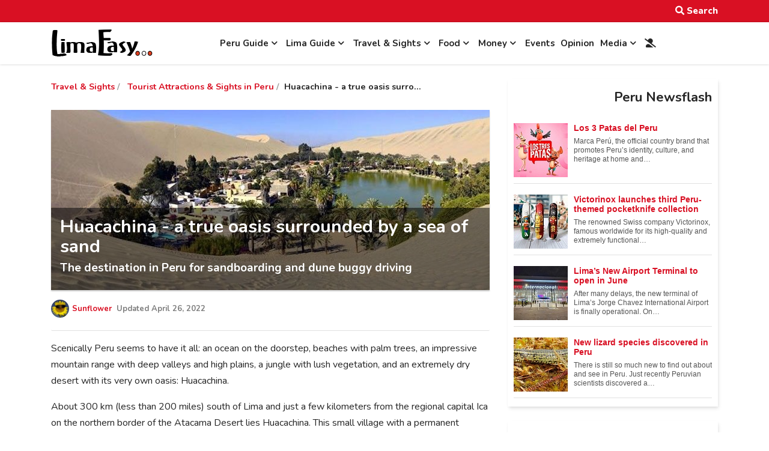

--- FILE ---
content_type: text/html; charset=utf-8
request_url: https://www.limaeasy.com/index.php?option=com_jreviews&format=ajax&url=module_listings%2Findex&key=0&module_id=14211&ajax_init=true&listing_id=4211&type=relatedlistings&title=You+also+might+be+interested+in+this&target_id=jrRelatedListings&target_class=
body_size: 3585
content:
<div class="jr-module-slider jrModuleSlider jrSliderSinglePage jrListingsModule jrCardView jrLayoutCard jr-card-60395f664117f" data-options='{"module_id":"14211","columns":"2","orientation":"horizontal","slideshow":"0","slideshow_interval":"6","nav_position":"side","page_count":6}'>

	

	<div class="jrModuleItems horizontal">

					<div class="jr-results jrResults ">

				<div class="jrCardGrid  fwd-py-4 fwd-w-full fwd-grid sm:fwd-grid-auto-rows fwd-gap-4 sm:fwd-grid-cols-fill-lg">

					
					
<div class="jr-layout-outer jrCardLayout jrCardVertical fwd-flex fwd-flex-col  " 
	data-listing-id="4386"
	>
		<div class="jrCardInner fwd-h-full  fwd-flex fwd-flex-col fwd-bg-white fwd-shadow-md  ">

						<div class="jrCardImage fwd-relative fwd-h-0 sm:fwd-w-auto sm:fwd-h-auto fwd-aspect-16x9">

				<a href="/travel-trips/tourist-attractions-sights-in-peru/machu-picchu">
					<img src="https://www.limaeasy.com/media/reviews/photos/thumbnail/640x640s/e0/53/a3/machu-picchu-peru-61-1740266453.jpg" decoding="async" loading="lazy" class="fwd-absolute fwd-inset-0 fwd-w-full fwd-h-full  fwd-object-cover" alt="Machu Picchu" />				</a>

			</div>
						
						<div class="jrCardContent fwd-flex fwd-flex-col fwd-w-full fwd-h-full fwd-min-w-0">

				<div class="fwd-w-full fwd-h-full fwd-flex fwd-flex-col fwd-relative fwd-pb-3">

					
										
					
					<div class="jrCardTitle fwd-pt-4 fwd-pb-2 fwd-px-3 fwd-font-bold sm:fwd-px-4 ">

						<h3 class="fwd-m-0 fwd-p-0 ">
							<a href="/travel-trips/tourist-attractions-sights-in-peru/machu-picchu" class="fwd-font-bold fwd-no-underline fwd-text-lg fwd-text-gray-900">Machu Picchu</a>
						</h3>				

						
														<div class="fwd-text-xs fwd-uppercase fwd-font-bold fwd-text-gray-600 fwd-tracking-wide">Tourist Attractions & Sights in Peru</div>

						
					</div>
					
					<div class="jrCardRating fwd-px-3 sm:fwd-px-4 fwd-flex fwd-flex-col fwd-flex-wrap">
						
						<div class="fwd-pt-1 fwd-pb-1">
													</div>

												
					</div>

					
						<div class="jrCardAbstract fwd-text-sm fwd-px-3 fwd-pt-1 fwd-pb-3 sm:fwd-px-4 fwd-text-gray-700 ">
							Machu Picchu, the famous Inca citadel in die Andes mountains and Peru’s tourist magnet, which can be found on many bucket lists, doesn’t seem to need an introduction. However, getting there and experiencing the magic of this legendary site the way you imagine isn’t an easy task and can be confusi...						</div>

					
					<div class="jrCardFields fwd-mt-auto">
											</div>

				</div>	

			</div>

		</div>

</div>
					
					
<div class="jr-layout-outer jrCardLayout jrCardVertical fwd-flex fwd-flex-col  " 
	data-listing-id="4347"
	>
		<div class="jrCardInner fwd-h-full  fwd-flex fwd-flex-col fwd-bg-white fwd-shadow-md  ">

						<div class="jrCardImage fwd-relative fwd-h-0 sm:fwd-w-auto sm:fwd-h-auto fwd-aspect-16x9">

				<a href="/travel-trips/tourist-attractions-sights-in-peru/jurassic-park-of-querulpa">
					<img src="https://www.limaeasy.com/media/reviews/photos/thumbnail/640x640s/92/5e/7d/jurassic-park-querulpa-arequipa-peru-64-1649729452.jpg" decoding="async" loading="lazy" class="fwd-absolute fwd-inset-0 fwd-w-full fwd-h-full  fwd-object-cover" alt="Jurassic Park of Querulpa" />				</a>

			</div>
						
						<div class="jrCardContent fwd-flex fwd-flex-col fwd-w-full fwd-h-full fwd-min-w-0">

				<div class="fwd-w-full fwd-h-full fwd-flex fwd-flex-col fwd-relative fwd-pb-3">

					
										
					
					<div class="jrCardTitle fwd-pt-4 fwd-pb-2 fwd-px-3 fwd-font-bold sm:fwd-px-4 ">

						<h3 class="fwd-m-0 fwd-p-0 ">
							<a href="/travel-trips/tourist-attractions-sights-in-peru/jurassic-park-of-querulpa" class="fwd-font-bold fwd-no-underline fwd-text-lg fwd-text-gray-900">Jurassic Park of Querulpa</a>
						</h3>				

						
														<div class="fwd-text-xs fwd-uppercase fwd-font-bold fwd-text-gray-600 fwd-tracking-wide">Tourist Attractions & Sights in Peru</div>

						
					</div>
					
					<div class="jrCardRating fwd-px-3 sm:fwd-px-4 fwd-flex fwd-flex-col fwd-flex-wrap">
						
						<div class="fwd-pt-1 fwd-pb-1">
													</div>

												
					</div>

					
						<div class="jrCardAbstract fwd-text-sm fwd-px-3 fwd-pt-1 fwd-pb-3 sm:fwd-px-4 fwd-text-gray-700 ">
							Dinosaurs in Peru? Yes. About 150 million years ago, dinosaurs roamed the area of what today is a wide and desert gorge of the western Andes mountains that joins the Valley of the Majes River in southern Peru leaving their footprints behind. These petrified footprints and other fossils found in t...						</div>

					
					<div class="jrCardFields fwd-mt-auto">
											</div>

				</div>	

			</div>

		</div>

</div>
					
				</div>

			</div>

					<div class="jr-results jrResults fwd-hidden">

				<div class="jrCardGrid  fwd-py-4 fwd-w-full fwd-grid sm:fwd-grid-auto-rows fwd-gap-4 sm:fwd-grid-cols-fill-lg">

					
					
<div class="jr-layout-outer jrCardLayout jrCardVertical fwd-flex fwd-flex-col  " 
	data-listing-id="4203"
	>
		<div class="jrCardInner fwd-h-full  fwd-flex fwd-flex-col fwd-bg-white fwd-shadow-md  ">

						<div class="jrCardImage fwd-relative fwd-h-0 sm:fwd-w-auto sm:fwd-h-auto fwd-aspect-16x9">

				<a href="/travel-trips/tourist-attractions-sights-in-peru/moron-lagoon-near-pisco">
					<img src="https://www.limaeasy.com/media/reviews/photos/thumbnail/640x640s/89/ab/46/moron-lagoon-pisco-peru-1-18-1523294788-4-1620412544.jpg" decoding="async" loading="lazy" class="fwd-absolute fwd-inset-0 fwd-w-full fwd-h-full  fwd-object-cover" alt="Moron Lagoon near Pisco" />				</a>

			</div>
						
						<div class="jrCardContent fwd-flex fwd-flex-col fwd-w-full fwd-h-full fwd-min-w-0">

				<div class="fwd-w-full fwd-h-full fwd-flex fwd-flex-col fwd-relative fwd-pb-3">

					
										
					
					<div class="jrCardTitle fwd-pt-4 fwd-pb-2 fwd-px-3 fwd-font-bold sm:fwd-px-4 ">

						<h3 class="fwd-m-0 fwd-p-0 ">
							<a href="/travel-trips/tourist-attractions-sights-in-peru/moron-lagoon-near-pisco" class="fwd-font-bold fwd-no-underline fwd-text-lg fwd-text-gray-900">Moron Lagoon near Pisco</a>
						</h3>				

						
														<div class="fwd-text-xs fwd-uppercase fwd-font-bold fwd-text-gray-600 fwd-tracking-wide">Tourist Attractions & Sights in Peru</div>

						
					</div>
					
					<div class="jrCardRating fwd-px-3 sm:fwd-px-4 fwd-flex fwd-flex-col fwd-flex-wrap">
						
						<div class="fwd-pt-1 fwd-pb-1">
													</div>

												
					</div>

					
						<div class="jrCardAbstract fwd-text-sm fwd-px-3 fwd-pt-1 fwd-pb-3 sm:fwd-px-4 fwd-text-gray-700 ">
							One of the many off the beaten track gems Peru has to offer is the Moron Lagoon, also known as Oasis of Moron, located about 250 km (155 miles) south of Lima near Pisco.						</div>

					
					<div class="jrCardFields fwd-mt-auto">
											</div>

				</div>	

			</div>

		</div>

</div>
					
					
<div class="jr-layout-outer jrCardLayout jrCardVertical fwd-flex fwd-flex-col  " 
	data-listing-id="4202"
	>
		<div class="jrCardInner fwd-h-full  fwd-flex fwd-flex-col fwd-bg-white fwd-shadow-md  ">

						<div class="jrCardImage fwd-relative fwd-h-0 sm:fwd-w-auto sm:fwd-h-auto fwd-aspect-16x9">

				<a href="/travel-trips/tourist-attractions-sights-in-peru/gocta-falls-la-catarata-gocta">
					<img src="https://www.limaeasy.com/media/reviews/photos/thumbnail/640x640s/18/1c/d2/Gocta-falls-peru-69-1561414394-84-1620412595.jpg" decoding="async" loading="lazy" class="fwd-absolute fwd-inset-0 fwd-w-full fwd-h-full  fwd-object-cover" alt="Gocta Falls – La Catarata Gocta" />				</a>

			</div>
						
						<div class="jrCardContent fwd-flex fwd-flex-col fwd-w-full fwd-h-full fwd-min-w-0">

				<div class="fwd-w-full fwd-h-full fwd-flex fwd-flex-col fwd-relative fwd-pb-3">

					
										
					
					<div class="jrCardTitle fwd-pt-4 fwd-pb-2 fwd-px-3 fwd-font-bold sm:fwd-px-4 ">

						<h3 class="fwd-m-0 fwd-p-0 ">
							<a href="/travel-trips/tourist-attractions-sights-in-peru/gocta-falls-la-catarata-gocta" class="fwd-font-bold fwd-no-underline fwd-text-lg fwd-text-gray-900">Gocta Falls – La Catarata Gocta</a>
						</h3>				

						
														<div class="fwd-text-xs fwd-uppercase fwd-font-bold fwd-text-gray-600 fwd-tracking-wide">Tourist Attractions & Sights in Peru</div>

						
					</div>
					
					<div class="jrCardRating fwd-px-3 sm:fwd-px-4 fwd-flex fwd-flex-col fwd-flex-wrap">
						
						<div class="fwd-pt-1 fwd-pb-1">
													</div>

												
					</div>

					
						<div class="jrCardAbstract fwd-text-sm fwd-px-3 fwd-pt-1 fwd-pb-3 sm:fwd-px-4 fwd-text-gray-700 ">
							Peru is full of natural wonders that are lesser known and / or located off the beaten path and therefore missed by most visitors when planning their trip. One of these are the Gocta Waterfalls located in the Chachapoyas province in the Amazonas region of northern Peru.						</div>

					
					<div class="jrCardFields fwd-mt-auto">
											</div>

				</div>	

			</div>

		</div>

</div>
					
				</div>

			</div>

					<div class="jr-results jrResults fwd-hidden">

				<div class="jrCardGrid  fwd-py-4 fwd-w-full fwd-grid sm:fwd-grid-auto-rows fwd-gap-4 sm:fwd-grid-cols-fill-lg">

					
					
<div class="jr-layout-outer jrCardLayout jrCardVertical fwd-flex fwd-flex-col  " 
	data-listing-id="4201"
	>
		<div class="jrCardInner fwd-h-full  fwd-flex fwd-flex-col fwd-bg-white fwd-shadow-md  ">

						<div class="jrCardImage fwd-relative fwd-h-0 sm:fwd-w-auto sm:fwd-h-auto fwd-aspect-16x9">

				<a href="/travel-trips/tourist-attractions-sights-in-peru/valley-of-the-geysers-in-candarave-tacna">
					<img src="https://www.limaeasy.com/media/reviews/photos/thumbnail/640x640s/69/a3/f1/valley-of-geysers-candavare-tacna-73-1562897121-3-1620412619.jpg" decoding="async" loading="lazy" class="fwd-absolute fwd-inset-0 fwd-w-full fwd-h-full  fwd-object-cover" alt="Valley of the Geysers in Candarave, Tacna" />				</a>

			</div>
						
						<div class="jrCardContent fwd-flex fwd-flex-col fwd-w-full fwd-h-full fwd-min-w-0">

				<div class="fwd-w-full fwd-h-full fwd-flex fwd-flex-col fwd-relative fwd-pb-3">

					
										
					
					<div class="jrCardTitle fwd-pt-4 fwd-pb-2 fwd-px-3 fwd-font-bold sm:fwd-px-4 ">

						<h3 class="fwd-m-0 fwd-p-0 ">
							<a href="/travel-trips/tourist-attractions-sights-in-peru/valley-of-the-geysers-in-candarave-tacna" class="fwd-font-bold fwd-no-underline fwd-text-lg fwd-text-gray-900">Valley of the Geysers in Candarave, Tacna</a>
						</h3>				

						
														<div class="fwd-text-xs fwd-uppercase fwd-font-bold fwd-text-gray-600 fwd-tracking-wide">Tourist Attractions & Sights in Peru</div>

						
					</div>
					
					<div class="jrCardRating fwd-px-3 sm:fwd-px-4 fwd-flex fwd-flex-col fwd-flex-wrap">
						
						<div class="fwd-pt-1 fwd-pb-1">
													</div>

												
					</div>

					
						<div class="jrCardAbstract fwd-text-sm fwd-px-3 fwd-pt-1 fwd-pb-3 sm:fwd-px-4 fwd-text-gray-700 ">
							Just 4 hours from Tacna in southern Peru in the Vilacota-Maure Regional Conservation Area one of the many hidden and mostly unknown natural treasures the country has to offer, can be found: the Valley of the Geysers (El Valle de los Géiseres).						</div>

					
					<div class="jrCardFields fwd-mt-auto">
											</div>

				</div>	

			</div>

		</div>

</div>
					
					
<div class="jr-layout-outer jrCardLayout jrCardVertical fwd-flex fwd-flex-col  " 
	data-listing-id="4204"
	>
		<div class="jrCardInner fwd-h-full  fwd-flex fwd-flex-col fwd-bg-white fwd-shadow-md  ">

						<div class="jrCardImage fwd-relative fwd-h-0 sm:fwd-w-auto sm:fwd-h-auto fwd-aspect-16x9">

				<a href="/travel-trips/tourist-attractions-sights-in-peru/the-rainbow-mountain-in-peru">
					<img src="https://www.limaeasy.com/media/reviews/photos/thumbnail/640x640s/08/28/43/rainbow-mountain-peru-45-1522621517-19-1620412497.jpg" decoding="async" loading="lazy" class="fwd-absolute fwd-inset-0 fwd-w-full fwd-h-full  fwd-object-cover" alt="The Rainbow Mountain in Peru" />				</a>

			</div>
						
						<div class="jrCardContent fwd-flex fwd-flex-col fwd-w-full fwd-h-full fwd-min-w-0">

				<div class="fwd-w-full fwd-h-full fwd-flex fwd-flex-col fwd-relative fwd-pb-3">

					
										
					
					<div class="jrCardTitle fwd-pt-4 fwd-pb-2 fwd-px-3 fwd-font-bold sm:fwd-px-4 ">

						<h3 class="fwd-m-0 fwd-p-0 ">
							<a href="/travel-trips/tourist-attractions-sights-in-peru/the-rainbow-mountain-in-peru" class="fwd-font-bold fwd-no-underline fwd-text-lg fwd-text-gray-900">The Rainbow Mountain in Peru</a>
						</h3>				

						
														<div class="fwd-text-xs fwd-uppercase fwd-font-bold fwd-text-gray-600 fwd-tracking-wide">Tourist Attractions & Sights in Peru</div>

						
					</div>
					
					<div class="jrCardRating fwd-px-3 sm:fwd-px-4 fwd-flex fwd-flex-col fwd-flex-wrap">
						
						<div class="fwd-pt-1 fwd-pb-1">
													</div>

												
					</div>

					
						<div class="jrCardAbstract fwd-text-sm fwd-px-3 fwd-pt-1 fwd-pb-3 sm:fwd-px-4 fwd-text-gray-700 ">
							Probably one of the most stunning and beautiful geological occurrences in the world can be viewed at the Rainbow Mountain which is part of the Ausangate mountains high in the Andes about 140 km (85 miles) southeast of Cusco.						</div>

					
					<div class="jrCardFields fwd-mt-auto">
											</div>

				</div>	

			</div>

		</div>

</div>
					
				</div>

			</div>

					<div class="jr-results jrResults fwd-hidden">

				<div class="jrCardGrid  fwd-py-4 fwd-w-full fwd-grid sm:fwd-grid-auto-rows fwd-gap-4 sm:fwd-grid-cols-fill-lg">

					
					
<div class="jr-layout-outer jrCardLayout jrCardVertical fwd-flex fwd-flex-col  " 
	data-listing-id="4205"
	>
		<div class="jrCardInner fwd-h-full  fwd-flex fwd-flex-col fwd-bg-white fwd-shadow-md  ">

						<div class="jrCardImage fwd-relative fwd-h-0 sm:fwd-w-auto sm:fwd-h-auto fwd-aspect-16x9">

				<a href="/travel-trips/tourist-attractions-sights-in-peru/the-funerary-towers-of-sillustani">
					<img src="https://www.limaeasy.com/media/reviews/photos/thumbnail/640x640s/9c/cb/80/funerary-tower-sillustani-puno-peru-79-1512575272-72-1620412474.jpg" decoding="async" loading="lazy" class="fwd-absolute fwd-inset-0 fwd-w-full fwd-h-full  fwd-object-cover" alt="The Funerary Towers of Sillustani" />				</a>

			</div>
						
						<div class="jrCardContent fwd-flex fwd-flex-col fwd-w-full fwd-h-full fwd-min-w-0">

				<div class="fwd-w-full fwd-h-full fwd-flex fwd-flex-col fwd-relative fwd-pb-3">

					
										
					
					<div class="jrCardTitle fwd-pt-4 fwd-pb-2 fwd-px-3 fwd-font-bold sm:fwd-px-4 ">

						<h3 class="fwd-m-0 fwd-p-0 ">
							<a href="/travel-trips/tourist-attractions-sights-in-peru/the-funerary-towers-of-sillustani" class="fwd-font-bold fwd-no-underline fwd-text-lg fwd-text-gray-900">The Funerary Towers of Sillustani</a>
						</h3>				

						
														<div class="fwd-text-xs fwd-uppercase fwd-font-bold fwd-text-gray-600 fwd-tracking-wide">Tourist Attractions & Sights in Peru</div>

						
					</div>
					
					<div class="jrCardRating fwd-px-3 sm:fwd-px-4 fwd-flex fwd-flex-col fwd-flex-wrap">
						
						<div class="fwd-pt-1 fwd-pb-1">
													</div>

												
					</div>

					
						<div class="jrCardAbstract fwd-text-sm fwd-px-3 fwd-pt-1 fwd-pb-3 sm:fwd-px-4 fwd-text-gray-700 ">
							Sitting proudly atop a hill overlooking Lake Umayo about 35 km (20 miles) from Puno in southern Peru, the Chullpas de Sillustani are above ground tower-like tombs built by the pre-Incan Qulla culture.						</div>

					
					<div class="jrCardFields fwd-mt-auto">
											</div>

				</div>	

			</div>

		</div>

</div>
					
					
<div class="jr-layout-outer jrCardLayout jrCardVertical fwd-flex fwd-flex-col  " 
	data-listing-id="4206"
	>
		<div class="jrCardInner fwd-h-full  fwd-flex fwd-flex-col fwd-bg-white fwd-shadow-md  ">

						<div class="jrCardImage fwd-relative fwd-h-0 sm:fwd-w-auto sm:fwd-h-auto fwd-aspect-16x9">

				<a href="/travel-trips/tourist-attractions-sights-in-peru/gran-pajaten-ancient-ruins">
					<img src="https://www.limaeasy.com/media/reviews/photos/thumbnail/640x640s/ed/e5/6a/gran-pajaten-1-37-1507652454-7-1620412447.jpg" decoding="async" loading="lazy" class="fwd-absolute fwd-inset-0 fwd-w-full fwd-h-full  fwd-object-cover" alt="Gran Pajaten ancient ruins" />				</a>

			</div>
						
						<div class="jrCardContent fwd-flex fwd-flex-col fwd-w-full fwd-h-full fwd-min-w-0">

				<div class="fwd-w-full fwd-h-full fwd-flex fwd-flex-col fwd-relative fwd-pb-3">

					
										
					
					<div class="jrCardTitle fwd-pt-4 fwd-pb-2 fwd-px-3 fwd-font-bold sm:fwd-px-4 ">

						<h3 class="fwd-m-0 fwd-p-0 ">
							<a href="/travel-trips/tourist-attractions-sights-in-peru/gran-pajaten-ancient-ruins" class="fwd-font-bold fwd-no-underline fwd-text-lg fwd-text-gray-900">Gran Pajaten ancient ruins</a>
						</h3>				

						
														<div class="fwd-text-xs fwd-uppercase fwd-font-bold fwd-text-gray-600 fwd-tracking-wide">Tourist Attractions & Sights in Peru</div>

						
					</div>
					
					<div class="jrCardRating fwd-px-3 sm:fwd-px-4 fwd-flex fwd-flex-col fwd-flex-wrap">
						
						<div class="fwd-pt-1 fwd-pb-1">
													</div>

												
					</div>

					
						<div class="jrCardAbstract fwd-text-sm fwd-px-3 fwd-pt-1 fwd-pb-3 sm:fwd-px-4 fwd-text-gray-700 ">
							Gran Pajaten is an archaeological site in the Andean jungle of northern Peru built around 200BC by the Chachapoya culture, the most important pre-Colombian civilization in the area of the time.						</div>

					
					<div class="jrCardFields fwd-mt-auto">
											</div>

				</div>	

			</div>

		</div>

</div>
					
				</div>

			</div>

					<div class="jr-results jrResults fwd-hidden">

				<div class="jrCardGrid  fwd-py-4 fwd-w-full fwd-grid sm:fwd-grid-auto-rows fwd-gap-4 sm:fwd-grid-cols-fill-lg">

					
					
<div class="jr-layout-outer jrCardLayout jrCardVertical fwd-flex fwd-flex-col  " 
	data-listing-id="4207"
	>
		<div class="jrCardInner fwd-h-full  fwd-flex fwd-flex-col fwd-bg-white fwd-shadow-md  ">

						<div class="jrCardImage fwd-relative fwd-h-0 sm:fwd-w-auto sm:fwd-h-auto fwd-aspect-16x9">

				<a href="/travel-trips/tourist-attractions-sights-in-peru/traditional-rebuilding-of-the-qeswachaka-inca-rope-bridge">
					<img src="https://www.limaeasy.com/media/reviews/photos/thumbnail/640x640s/a3/f6/28/qeswachaka-inca-rope-bridge-9-1495228500-36-1620412418.jpg" decoding="async" loading="lazy" class="fwd-absolute fwd-inset-0 fwd-w-full fwd-h-full  fwd-object-cover" alt="Traditional rebuilding of the Q’eswachaka Bridge" />				</a>

			</div>
						
						<div class="jrCardContent fwd-flex fwd-flex-col fwd-w-full fwd-h-full fwd-min-w-0">

				<div class="fwd-w-full fwd-h-full fwd-flex fwd-flex-col fwd-relative fwd-pb-3">

					
										
					
					<div class="jrCardTitle fwd-pt-4 fwd-pb-2 fwd-px-3 fwd-font-bold sm:fwd-px-4 ">

						<h3 class="fwd-m-0 fwd-p-0 ">
							<a href="/travel-trips/tourist-attractions-sights-in-peru/traditional-rebuilding-of-the-qeswachaka-inca-rope-bridge" class="fwd-font-bold fwd-no-underline fwd-text-lg fwd-text-gray-900">Traditional rebuilding of the Q’eswachaka Bridge</a>
						</h3>				

						
														<div class="fwd-text-xs fwd-uppercase fwd-font-bold fwd-text-gray-600 fwd-tracking-wide">Tourist Attractions & Sights in Peru</div>

						
					</div>
					
					<div class="jrCardRating fwd-px-3 sm:fwd-px-4 fwd-flex fwd-flex-col fwd-flex-wrap">
						
						<div class="fwd-pt-1 fwd-pb-1">
													</div>

												
					</div>

					
						<div class="jrCardAbstract fwd-text-sm fwd-px-3 fwd-pt-1 fwd-pb-3 sm:fwd-px-4 fwd-text-gray-700 ">
							In the first half of June members of four Quechua communities high in the Peruvian Andes about 180 km (110 miles) from Cusco come together to ceremonially cut the ropes of the Q’eswachaka bridge, the last remaining traditional Inca rope bridge, let it fall into the Apurimac river below and then r...						</div>

					
					<div class="jrCardFields fwd-mt-auto">
											</div>

				</div>	

			</div>

		</div>

</div>
					
					
<div class="jr-layout-outer jrCardLayout jrCardVertical fwd-flex fwd-flex-col  " 
	data-listing-id="4208"
	>
		<div class="jrCardInner fwd-h-full  fwd-flex fwd-flex-col fwd-bg-white fwd-shadow-md  ">

						<div class="jrCardImage fwd-relative fwd-h-0 sm:fwd-w-auto sm:fwd-h-auto fwd-aspect-16x9">

				<a href="/travel-trips/tourist-attractions-sights-in-peru/the-sarcophagi-of-karajia">
					<img src="https://www.limaeasy.com/media/reviews/photos/thumbnail/640x640s/7a/87/1e/the-sarcofagos-de-karajia-1-70-1490148766-48-1620412384.jpg" decoding="async" loading="lazy" class="fwd-absolute fwd-inset-0 fwd-w-full fwd-h-full  fwd-object-cover" alt="The Sarcophagi of Karajia" />				</a>

			</div>
						
						<div class="jrCardContent fwd-flex fwd-flex-col fwd-w-full fwd-h-full fwd-min-w-0">

				<div class="fwd-w-full fwd-h-full fwd-flex fwd-flex-col fwd-relative fwd-pb-3">

					
										
					
					<div class="jrCardTitle fwd-pt-4 fwd-pb-2 fwd-px-3 fwd-font-bold sm:fwd-px-4 ">

						<h3 class="fwd-m-0 fwd-p-0 ">
							<a href="/travel-trips/tourist-attractions-sights-in-peru/the-sarcophagi-of-karajia" class="fwd-font-bold fwd-no-underline fwd-text-lg fwd-text-gray-900">The Sarcophagi of Karajia</a>
						</h3>				

						
														<div class="fwd-text-xs fwd-uppercase fwd-font-bold fwd-text-gray-600 fwd-tracking-wide">Tourist Attractions & Sights in Peru</div>

						
					</div>
					
					<div class="jrCardRating fwd-px-3 sm:fwd-px-4 fwd-flex fwd-flex-col fwd-flex-wrap">
						
						<div class="fwd-pt-1 fwd-pb-1">
													</div>

												
					</div>

					
						<div class="jrCardAbstract fwd-text-sm fwd-px-3 fwd-pt-1 fwd-pb-3 sm:fwd-px-4 fwd-text-gray-700 ">
							Long before the Incas, the culture that today is associated with Peru like no other, even emerged, numerous other highly advanced civilizations inhabited the Peruvian coastal areas, the highlands and the jungle for thousands of years and left us an impressive heritage. One of these amazing societ...						</div>

					
					<div class="jrCardFields fwd-mt-auto">
											</div>

				</div>	

			</div>

		</div>

</div>
					
				</div>

			</div>

					<div class="jr-results jrResults fwd-hidden">

				<div class="jrCardGrid  fwd-py-4 fwd-w-full fwd-grid sm:fwd-grid-auto-rows fwd-gap-4 sm:fwd-grid-cols-fill-lg">

					
					
<div class="jr-layout-outer jrCardLayout jrCardVertical fwd-flex fwd-flex-col  " 
	data-listing-id="4209"
	>
		<div class="jrCardInner fwd-h-full  fwd-flex fwd-flex-col fwd-bg-white fwd-shadow-md  ">

						<div class="jrCardImage fwd-relative fwd-h-0 sm:fwd-w-auto sm:fwd-h-auto fwd-aspect-16x9">

				<a href="/travel-trips/tourist-attractions-sights-in-peru/kuelap-archaeological-zone">
					<img src="https://www.limaeasy.com/media/reviews/photos/thumbnail/640x640s/d1/91/7c/kuelap-ruins-peru-3-71-1488753411-36-1620412360.jpg" decoding="async" loading="lazy" class="fwd-absolute fwd-inset-0 fwd-w-full fwd-h-full  fwd-object-cover" alt="Kuelap Archaeological Zone" />				</a>

			</div>
						
						<div class="jrCardContent fwd-flex fwd-flex-col fwd-w-full fwd-h-full fwd-min-w-0">

				<div class="fwd-w-full fwd-h-full fwd-flex fwd-flex-col fwd-relative fwd-pb-3">

					
										
					
					<div class="jrCardTitle fwd-pt-4 fwd-pb-2 fwd-px-3 fwd-font-bold sm:fwd-px-4 ">

						<h3 class="fwd-m-0 fwd-p-0 ">
							<a href="/travel-trips/tourist-attractions-sights-in-peru/kuelap-archaeological-zone" class="fwd-font-bold fwd-no-underline fwd-text-lg fwd-text-gray-900">Kuelap Archaeological Zone</a>
						</h3>				

						
														<div class="fwd-text-xs fwd-uppercase fwd-font-bold fwd-text-gray-600 fwd-tracking-wide">Tourist Attractions & Sights in Peru</div>

						
					</div>
					
					<div class="jrCardRating fwd-px-3 sm:fwd-px-4 fwd-flex fwd-flex-col fwd-flex-wrap">
						
						<div class="fwd-pt-1 fwd-pb-1">
													</div>

												
					</div>

					
						<div class="jrCardAbstract fwd-text-sm fwd-px-3 fwd-pt-1 fwd-pb-3 sm:fwd-px-4 fwd-text-gray-700 ">
							While most visitors coming to Peru choose to take the classic travel route covering the southern and south-eastern part of the country including the Nazca lines, Arequipa / Colca Valley, Puno / Lake Titicaca and Cusco / Machu Picchu / Sacred Valley, northern and north-eastern Peru is sadly often ...						</div>

					
					<div class="jrCardFields fwd-mt-auto">
											</div>

				</div>	

			</div>

		</div>

</div>
					
					
<div class="jr-layout-outer jrCardLayout jrCardVertical fwd-flex fwd-flex-col  " 
	data-listing-id="4210"
	>
		<div class="jrCardInner fwd-h-full  fwd-flex fwd-flex-col fwd-bg-white fwd-shadow-md  ">

						<div class="jrCardImage fwd-relative fwd-h-0 sm:fwd-w-auto sm:fwd-h-auto fwd-aspect-16x9">

				<a href="/travel-trips/tourist-attractions-sights-in-peru/salt-ponds-of-maras">
					<img src="https://www.limaeasy.com/media/reviews/photos/thumbnail/640x640s/e6/f5/3a/maras-salt-ponds-peru2-81-1650995715.jpg" decoding="async" loading="lazy" class="fwd-absolute fwd-inset-0 fwd-w-full fwd-h-full  fwd-object-cover" alt="Salt Ponds of Maras" />				</a>

			</div>
						
						<div class="jrCardContent fwd-flex fwd-flex-col fwd-w-full fwd-h-full fwd-min-w-0">

				<div class="fwd-w-full fwd-h-full fwd-flex fwd-flex-col fwd-relative fwd-pb-3">

					
										
					
					<div class="jrCardTitle fwd-pt-4 fwd-pb-2 fwd-px-3 fwd-font-bold sm:fwd-px-4 ">

						<h3 class="fwd-m-0 fwd-p-0 ">
							<a href="/travel-trips/tourist-attractions-sights-in-peru/salt-ponds-of-maras" class="fwd-font-bold fwd-no-underline fwd-text-lg fwd-text-gray-900">Salt Ponds of Maras</a>
						</h3>				

						
														<div class="fwd-text-xs fwd-uppercase fwd-font-bold fwd-text-gray-600 fwd-tracking-wide">Tourist Attractions & Sights in Peru</div>

						
					</div>
					
					<div class="jrCardRating fwd-px-3 sm:fwd-px-4 fwd-flex fwd-flex-col fwd-flex-wrap">
						
						<div class="fwd-pt-1 fwd-pb-1">
													</div>

												
					</div>

					
						<div class="jrCardAbstract fwd-text-sm fwd-px-3 fwd-pt-1 fwd-pb-3 sm:fwd-px-4 fwd-text-gray-700 ">
							Peru has so many interesting and amazing sights spread across the country that the little treasures which still represent the beauty, ancient history and old traditions of Peru like no other often have a hard time standing up to the famous and popular tourist attractions. One of these small hidde...						</div>

					
					<div class="jrCardFields fwd-mt-auto">
											</div>

				</div>	

			</div>

		</div>

</div>
					
				</div>

			</div>

		
	</div>

	

</div>

--- FILE ---
content_type: text/html; charset=utf-8
request_url: https://www.google.com/recaptcha/api2/aframe
body_size: 269
content:
<!DOCTYPE HTML><html><head><meta http-equiv="content-type" content="text/html; charset=UTF-8"></head><body><script nonce="oP5xybSWHMqEDPAOxfQcVQ">/** Anti-fraud and anti-abuse applications only. See google.com/recaptcha */ try{var clients={'sodar':'https://pagead2.googlesyndication.com/pagead/sodar?'};window.addEventListener("message",function(a){try{if(a.source===window.parent){var b=JSON.parse(a.data);var c=clients[b['id']];if(c){var d=document.createElement('img');d.src=c+b['params']+'&rc='+(localStorage.getItem("rc::a")?sessionStorage.getItem("rc::b"):"");window.document.body.appendChild(d);sessionStorage.setItem("rc::e",parseInt(sessionStorage.getItem("rc::e")||0)+1);localStorage.setItem("rc::h",'1764916512145');}}}catch(b){}});window.parent.postMessage("_grecaptcha_ready", "*");}catch(b){}</script></body></html>

--- FILE ---
content_type: text/css; charset=utf-8
request_url: https://www.limaeasy.com/components/com_jlexcomment/assets/css/tribute.css
body_size: 112
content:
.tribute-container {
  position: absolute;
  top: 0;
  left: 0;
  height: auto;
  max-height: 300px;
  max-width: 500px;
  overflow: auto;
  display: block;
  z-index: 999999; }
  .tribute-container ul {
    margin: 0;
    margin-top: 2px;
    list-style: none;
    background: #efefef; }
  .tribute-container li {
    padding: 5px 5px;
    cursor: pointer; }
    .tribute-container li.highlight, .tribute-container li:hover {
      background: #ddd; }
    .tribute-container li span {
      font-weight: bold; }
  .tribute-container .menu-highlighted {
    font-weight: bold; }


--- FILE ---
content_type: text/css; charset=utf-8
request_url: https://www.limaeasy.com/plugins/system/wf_responsive_widgets/css/responsive.min.css
body_size: 464
content:
.wf-responsive,.wf-responsive-iframe{max-width:100% !important;height:auto}video.wf-responsive-full,object.wf-responsive-full,embed.wf-responsive-full{width:100% !important;height:auto !important}.wf-responsive-iframe{overflow:scroll !important;-webkit-overflow-scrolling:touch !important}.wf-responsive-iframe{border:0}.wf-responsive-container{display:inline-block;position:relative;width:100%}.wf-responsive-container iframe{height:100%}.wf-responsive-container-full{position:relative;padding-bottom:56.25%;padding-bottom:calc(var(--aspect-ratio, .5625) * 100%);width:100%;height:inherit;display:block;overflow:hidden;margin:auto}.wf-responsive-iframe-poster{background-repeat:no-repeat;background-position:center;background-size:cover;cursor:pointer}.wf-responsive-iframe-poster:hover .wf-responsive-iframe-poster-play{opacity:.5}.wf-responsive-iframe-poster .wf-responsive-iframe-poster-play{display:flex;align-items:center;justify-content:center}.wf-responsive-iframe-poster iframe{display:none}.wf-responsive-iframe-poster[aria-label]{background-color:rgba(0,0,0,0.5)}.wf-responsive-iframe-poster[aria-label] .wf-responsive-iframe-poster-play:before{content:attr(aria-label);margin:0 1em;top:calc(50% + 30px);position:absolute;color:#fff;width:calc(100% - 2em);line-height:1.25;text-align:center;z-index:1;box-sizing:border-box;pointer-events:none}.wf-responsive-iframe-poster-play{display:none;background-color:rgba(0,0,0,0.5);top:0;left:0;width:100%;height:100%;box-sizing:border-box;position:absolute}.wf-responsive-iframe-poster-play svg{fill:#fff}@media screen and (orientation:portrait){.wf-responsive-iframe-container{width:1px;min-width:100%;height:100%;padding-bottom:100%}}.wf-responsive-container-full iframe,.wf-responsive-container-full object,.wf-responsive-container-full embed,.wf-responsive-container-full video{border:0 none;position:absolute;top:0;left:0;width:100%;height:100%;box-sizing:border-box}.wf-responsive-audio-container{text-align:center;width:100%;height:auto;display:block}.wf-responsive-fixed-width object,.wf-responsive-fixed-width embed,.wf-responsive-fixed-width video{height:auto}

--- FILE ---
content_type: text/css; charset=utf-8
request_url: https://www.limaeasy.com/modules/mod_raxo_allmode/tmpl/allmode-pagination/allmode-pagination.css
body_size: 1003
content:
/**
 * =============================================================
 * RAXO All-mode PRO J3.0 - Template CSS
 * -------------------------------------------------------------
 * @package		RAXO All-mode PRO
 * @subpackage	All-mode Pagination Template
 * @copyright	Copyright (C) 2009-2013 RAXO Group
 * @license		RAXO Commercial License
 * 				This file is forbidden for redistribution
 * @link		http://raxo.org
 * =============================================================
 */


/* ----- RESET Styles ----- */
.allmode-pagination .allmode-name, .allmode-pagination .allmode-showall,
.allmode-pagination .allmode-title, .allmode-pagination img,
.allmode-pagination ul, .allmode-pagination li {
	margin: 0; padding: 0;
	text-transform: none;
	background: none; border: 0 none;
}
.allmode-pagination a {
	color: #990000 !important;
	text-decoration: none;
}
.allmode-pagination a:hover {
	text-decoration: underline;
}


/* ----- MODULE BOX Styles ----- */
.allmode-pagination {
	overflow: hidden;
}
.allmode-pagination .allmode-name {													/* Module Block NAME */
	margin: 8px 0 -4px;
	font-size: 15px; font-weight: bold;
	color: #333333;
}
.allmode-pagination .allmode-showall {												/* "Show All" TEXT */
	padding-right: 10px;
	text-align: right;
	color: #666666;
}


/* ----- ITEMS Styles ----- */
.allmode-pagination .allmode-itemsbox {
	position: relative;
	margin-bottom: 4px;
	overflow: hidden;
}
.allmode-pagination .allmode-item {													/* Item DIV */
	display: none;
	padding: 18px 0;
	overflow: hidden;
	list-style: none; text-align: left;
	border-bottom: 1px dashed #999999;
}


/* ----- FIELDS Styles ----- */
.allmode-pagination .allmode-img {													/* Item IMAGE */
	float: left;
	margin-right: 10px;
}
.allmode-pagination .allmode-img img {
	padding: 1px;
	border: 1px solid #666666;
}
.allmode-pagination .allmode-title {												/* Item TITLE */
	font: bold 14px/16px "Arial","Helvetica",sans-serif;
	color: #333333;
}
.allmode-pagination .allmode-title a {
	font-weight: bold;
	color: #333333 !important;
}
.allmode-pagination .allmode-text {													/* Item TEXT */
	padding-top: 7px;
	font: 12px/15px "Arial","Helvetica",sans-serif;
	color: #545454;
}
.allmode-pagination .allmode-readmore {												/* Item READ MORE */
	padding-left: 5px;
	font-size: 11px; line-height: 15px;
}


/* ----- INFO FIELDS Styles ----- */
.allmode-pagination .allmode-info {													/* Item INFO */
	padding: 0 0 4px 0;
	font: 9px/12px "Verdana","Geneva",sans-serif;
	text-transform: uppercase;
	color: #666666;
}
.allmode-pagination .allmode-info span {
	margin-right: 12px;
}


/* ----- DETAILS FIELDS Styles ----- */
.allmode-pagination .allmode-details {												/* Item DETAILS */
	padding: 6px 0 0 2px;
	font: 9px/13px "Verdana","Geneva",sans-serif;
	color: #666666;
}
.allmode-pagination .allmode-author,
.allmode-pagination .allmode-hits,
.allmode-pagination .allmode-rating,
.allmode-pagination .allmode-comments a {
	margin-right: 12px; padding-left: 16px;
	background: url(icons.png) no-repeat 0 0;
}
.allmode-pagination .allmode-hits {
	background-position: 0 -50px;
}
.allmode-pagination .allmode-comments a {
	background-position: 0 -100px;
}
.allmode-pagination .allmode-comments a:hover {
	background-position: 0 -150px;
}
.allmode-pagination .allmode-rating {
	background-position: 0 -200px;
}


/* ----- PAGES Swither ----- */
.allmode-pagination .allmode-pagenav {												/* News PAGES */
	margin-top: 2px; padding: 4px 8px;
	overflow: hidden;
	font: 11px/17px "Verdana","Geneva",sans-serif;
	background-color: #f7f7f7;
}
.allmode-pagination .allmode-pagenav a {											/* Page LINKS */
	float: left;
	display: block;
	margin: 0 2px; padding: 0 4px;
	height: 17px;
	line-height: 17px;
}
	.allmode-pagination .allmode-pagenav a:hover {
		background-color: #ffffff;
		border-radius: 2px;
	}
	.allmode-pagination .allmode-pagenav a.active-page {
		color: #333333 !important;
		background-color: #d1d1d1;
		border-radius: 2px;
	}
.allmode-pagination .allmode-pagenav .previous-link,
.allmode-pagination .allmode-pagenav .next-link {									/* PREV & NEXT */
	color: #777777 !important;
}
.allmode-pagination .allmode-pagenav .first-link,
.allmode-pagination .allmode-pagenav .last-link {									/* FIRST & LAST */
	display: none;
	font-size: 14px;
}

--- FILE ---
content_type: text/css; charset=utf-8
request_url: https://www.limaeasy.com/modules/mod_ic_event_list/css/default_style.css
body_size: 1093
content:
/*
 * MOD_IC_EVENT_LIST
 * iCagenda by JoomliC
 * Default css file for iCagenda event list module
 *
 * @layout      default
 * @author      Cyril Rezé - https://www.joomlic.com
 * @version     3.14.4 2017-08-14
 * @since       1.0
 */


/*
 * EVENT LIST STYLES
 */

#ic_eventlist {
	width: 100%;
}

/*  SECTIONS  */
.ic-section {
	width: 100%;
	padding: 0;
	margin: 0;
	display: -webkit-flex;
	-webkit-flex-direction: row;
	-webkit-flex-wrap: wrap;
	display: flex;
	flex-direction: row;
	flex-wrap: wrap;
}

/*  COLUMN SETUP  */
.ic-col {
	display: block;
	float: left;
	margin: 0 0.2% 4px 0.2%;
}

/*  GROUPING  */
.ic-group:before,
.ic-group:after {
	content: "";
	display: table;
}
.ic-group:after {
	clear: both;
}

/*  GRID OF COLUMNS  */
.ic-col1 {
	width: 100%;
	margin: 0 0 4px 0;
}
.ic-col2 {
	width: 49.6%;
}
.ic-col3 {
	width: 32.933333333%;
}
.ic-col4 {
	width: 24.6%;
}

/*  DISPLAY 3 COLS IF 4 SELECTED AT LESS THAN 980 PX AND MORE 768 PX */
@media (min-width: 768px) and (max-width: 980px) {
	.ic-col4 {
		width: 32.933333333%;
	}
}

/*  DISPLAY 2 COLS IF 3 OR 4 SELECTED AT LESS THAN 767 PX AND MORE 481 PX */
@media (min-width: 481px) and (max-width: 767px) {
	.ic-col3 {
		width: 49.6%;
	}
	.ic-col4 {
		width: 49.6%;
	}
}

/*  GO FULL WIDTH AT LESS THAN 480 PIXELS */
@media only screen and (max-width: 480px) {
	.ic-col2 {
		width: 100%;
	}
	.ic-col3 {
		width: 100%;
	}
	.ic-col4 {
		width: 100%;
	}
}

/* Messages Info */
.ic-msg-no-event {
	font-size: 0.8em;
	text-align: center;
}


/* Bottom line <hr> tag */
.default_eventlist hr {
	margin: 8px 0;
}

/* Style Background alternative */
.default_eventlist {}
.default_eventlist:nth-child(2n+1) {}

/* Style Background hover */
.default_eventlist:hover {}


/* Style Div */
.default_eventlist .ic-inline-block {
	display: inline-block;
	margin: auto 0;
}
.default_eventlist .ic-block {
	display: block;
	margin: auto 3px;
}
.default_eventlist .ic-event-div {
	margin-bottom: 0;
	min-height: 42px;
}
.default_eventlist .ic-date-img-box {
	float: left;
	margin: 4px 6px 0 0;
}
.default_eventlist .ic-date-div {
	height: 34px;
	width: 36px;
	text-align: center;
	padding-top: 15%;
	text-shadow: rgba(0,0,0,0.5) 0 0 7px;
	-webkit-border-radius: 5px;
	-moz-border-radius: 5px;
	-o-border-radius: 5px;
	border-radius: 5px;
	box-sizing: content-box;
}
.default_eventlist .ic-day {
	line-height: 18px !important;
	font-size: 16px;
	font-weight: bold;
}
.default_eventlist .ic-month {
	line-height: 12px !important;
	font-size: 12px;
	font-weight: normal;
}
.default_eventlist .iceventlist-title {
	padding-top: 3px;
	line-height: 15px !important;
	font-size: 13px;
	font-weight: bold;
	-webkit-hyphens: auto;
	-moz-hyphens: auto;
	-ms-hyphens: auto;
	-o-hyphens: auto;
	hyphens: auto;
}
.default_eventlist .iceventlist-venue {
	line-height: 15px !important;
	font-size: 12px;
}
.default_eventlist .iceventlist-city,
.default_eventlist .ic-datetime-div {
	line-height: 14px !important;
	font-size: 11px;
}
.default_eventlist .ic-datetime-label {
	font-weight: bold;
}
.default_eventlist .iceventlist-desc {
	font-size: 12px;
}
.default_eventlist .iceventlist-registration-info {
}
.default_eventlist .ic-reg {
	font-size: 10px;
	margin: 0 2px;
	padding: 0 5px;
	text-align: center;
	-moz-border-radius: 3px;
	-webkit-border-radius: 3px;
	-o-border-radius: 3px;
	border-radius: 3px;
	box-shadow: 0px 0px 1px #333;
	cursor: pointer;
}
.default_eventlist span.ic-reg.available {
	background: white;
	color: black;
}
.default_eventlist span.ic-reg.ticketsleft {
	background: green;
	color: white;
}
.default_eventlist span.ic-reg.registered {
	background: blue;
	color: white;
}

/* Features Icons */
.default_eventlist .iceventlist-features-container {
	margin: 0;
}
.default_eventlist .iceventlist-feature-icon {
	float: none;
	display: inline-block;
	margin: 0 0.5px;
}


--- FILE ---
content_type: text/css; charset=utf-8
request_url: https://www.limaeasy.com/templates/astroid_template_one/css/compiled-32897715fc06a294801dbe972b781146.css?v=2.5.1
body_size: 1175
content:
.mobilemenu-slide.astroid-mobilemenu{visibility:visible;-webkit-transform:translate3d(-100%, 0, 0);transform:translate3d(-100%, 0, 0);}.mobilemenu-slide.astroid-mobilemenu-open .mobilemenu-slide.astroid-mobilemenu {visibility:visible;-webkit-transform:translate3d(0, 0, 0);transform:translate3d(0, 0, 0);}.mobilemenu-slide.astroid-mobilemenu::after{display:none;}#top-bar{background-color:rgb(217, 16, 35);}#fll-h0tsci9xm{background-color:rgb(247, 247, 247);padding-top:15px;padding-bottom:15px}#ac-92sa33nvu{padding-right:0px;padding-left:0px}#ac-92sa33nvu{padding-right:0px;padding-left:0px}#Footer Links{background-color:rgb(247, 247, 247);}#social-media-container{padding-top:15px}#fb-vkxy4a3wo{background-image:url(https://www.limaeasy.com/images/banner-bg-petroglyphs-biggest.jpg);padding-top:30px;padding-bottom:30px}#tmf-8w1y9kvlx{padding-top:30px;padding-bottom:30px}#tmf-cwf6eziq5{background-color:rgb(247, 247, 247);}body, .body{font-weight:400;text-transform:none;font-size:16px;letter-spacing:0em;line-height:1.7em;font-family:Nunito, Verdana, Geneva, sans-serif;}h1, .h1{font-weight:400;text-transform:none;font-size:30px;letter-spacing:0em;line-height:1.1em;font-family:Nunito, Verdana, Geneva, sans-serif;}h2, .h2{font-weight:700;text-transform:none;font-size:30px;letter-spacing:0em;line-height:1.5em;font-family:Nunito, Verdana, Geneva, sans-serif;}h3, .h3{font-weight:700;text-transform:none;font-size:25px;letter-spacing:0em;line-height:1.5em;font-family:Nunito, Verdana, Geneva, sans-serif;}h4, .h4{font-weight:700;text-transform:none;font-size:22px;letter-spacing:0em;line-height:1.4em;font-family:Nunito, Verdana, Geneva, sans-serif;}h5, .h5{font-weight:700;text-transform:none;font-size:20px;letter-spacing:0em;line-height:1.3em;font-family:Nunito, Verdana, Geneva, sans-serif;}h6, .h6{font-weight:700;text-transform:none;font-size:18px;letter-spacing:0em;line-height:1.5em;font-family:Nunito, Arial, Helvetica, sans-serif;}.astroid-nav > li > a, .astroid-sidebar-menu > li > a{font-weight:700;text-transform:none;font-size:15px;letter-spacing:0em;line-height:1.7em;font-family:Nunito, Verdana, Geneva, sans-serif;}.nav-submenu-container .nav-submenu > li, .jddrop-content .megamenu-item .megamenu-menu li, .nav-submenu{font-weight:600;text-transform:none;font-size:14px;letter-spacing:0em;line-height:1.3rem;font-family:Nunito, Verdana, Geneva, sans-serif;}body{background-color:rgb(255, 255, 255);color:rgb(37, 37, 37);}body a{color:rgb(37, 37, 37);}body a:hover{color:rgb(217, 16, 35);}header{color:rgb(37, 37, 37);}.astroid-header-section, .astroid-sidebar-header{background-color:rgb(255, 255, 255);}.astroid-logo-text .site-title{color:rgb(217, 16, 35);}.astroid-logo-text .site-tagline{color:rgb(37, 37, 37);}#astroid-sticky-header{background-color:rgb(255, 255, 255);}#astroid-sticky-header .astroid-nav .nav-link{color:rgb(37, 37, 37);}#astroid-sticky-header .astroid-nav .nav-link:hover{color:rgb(217, 16, 35);}#astroid-sticky-header .astroid-nav .nav-link:active, #astroid-sticky-header .astroid-nav .nav-link.active{color:rgb(217, 16, 35);}.astroid-nav .nav-link, .astroid-sidebar-menu .nav-link{color:rgb(37, 37, 37);}.astroid-nav .nav-link:hover, .astroid-sidebar-menu .nav-link:hover{color:rgb(217, 16, 35);}.astroid-nav .nav-link:focus, .astroid-sidebar-menu .nav-link:focus{color:rgb(217, 16, 35);}.astroid-nav .nav-link:active, .astroid-nav .nav-link.active, .astroid-sidebar-menu .nav-link:active, .astroid-sidebar-menu .nav-link.active{color:rgb(217, 16, 35);}.megamenu-container{background-color:rgb(250, 250, 250);}.megamenu-container .nav-submenu .nav-submenu{background-color:rgb(250, 250, 250);}.has-megamenu.open .arrow{border-bottom-color:rgb(250, 250, 250);}.megamenu-container li.nav-item-submenu > a{color:rgb(37, 37, 37);}.megamenu-container li.nav-item-submenu > a:hover{color:rgb(217, 16, 35);background-color:rgb(250, 250, 250);}.megamenu-container li.nav-item-submenu > a:active, .megamenu-container li.nav-item-submenu > a.active{color:rgb(217, 16, 35);background-color:rgb(250, 250, 250);}.astroid-offcanvas, .astroid-offcanvas .burger-menu-button, .astroid-offcanvas .astroid-mobilemenu-container .astroid-mobilemenu-inner .dropdown-menus{ background-color: rgb(255, 255, 255) !important;}.astroid-offcanvas { color: rgb(37, 37, 37) !important;}.astroid-offcanvas .astroid-mobilemenu-container .astroid-mobilemenu-inner .menu-item a, .astroid-offcanvas .menu-indicator{ color: rgb(37, 37, 37) !important;}.astroid-offcanvas .astroid-mobilemenu-container .astroid-mobilemenu-inner .menu-item.active > a, .astroid-offcanvas .astroid-mobilemenu-container .astroid-mobilemenu-inner .menu-item.active > .nav-header, .astroid-offcanvas .astroid-mobilemenu-container .astroid-mobilemenu-inner .menu-item.nav-item-active > a, .astroid-offcanvas .astroid-offcanvas .astroid-mobilemenu-container .astroid-mobilemenu-inner .menu-item.nav-item-active > a + .menu-indicator{ color: rgb(217, 16, 35) !important;}.astroid-offcanvas .astroid-mobilemenu-container .astroid-mobilemenu-inner .menu-item.active, .astroid-offcanvas .astroid-mobilemenu-container .astroid-mobilemenu-inner .menu-item.nav-item-active { background-color: rgb(255, 255, 255) !important;}.header-offcanvas-trigger.burger-menu-button .inner, .header-offcanvas-trigger.burger-menu-button .inner::before, .header-offcanvas-trigger.burger-menu-button .inner::after{background-color: rgb(37, 37, 37);}.astroid-offcanvas .burger-menu-button .inner, .astroid-offcanvas .burger-menu-button .inner::before, .astroid-offcanvas .burger-menu-button .inner::after{background-color: rgb(37, 37, 37);}.astroid-mobilemenu, .astroid-mobilemenu-container .astroid-mobilemenu-inner .dropdown-menus{ background-color: rgb(255, 255, 255) !important;}.astroid-mobilemenu { color: rgb(0, 0, 0) !important;}.astroid-mobilemenu .astroid-mobilemenu-container .astroid-mobilemenu-inner .menu-item a, .astroid-mobilemenu .menu-indicator{ color: rgb(0, 0, 0) !important;}.astroid-mobilemenu .astroid-mobilemenu-container .astroid-mobilemenu-inner .menu-item.active > a, .astroid-mobilemenu .astroid-mobilemenu-container .astroid-mobilemenu-inner .menu-item.active > .nav-header, .astroid-mobilemenu-container .astroid-mobilemenu-inner .menu-item.nav-item-active > a, .astroid-mobilemenu-container .astroid-mobilemenu-inner .menu-item.nav-item-active > a + .menu-indicator{ color: rgb(217, 16, 35) !important;}.astroid-mobilemenu .astroid-mobilemenu-container .astroid-mobilemenu-inner .menu-item.active, .astroid-mobilemenu-container .astroid-mobilemenu-inner .menu-item.nav-item-active { background-color: rgb(255, 255, 255) !important;}.header-mobilemenu-trigger.burger-menu-button .inner, .header-mobilemenu-trigger.burger-menu-button .inner::before, .header-mobilemenu-trigger.burger-menu-button .inner::after{background-color: rgb(68, 68, 68);}.astroid-mobilemenu-open .burger-menu-button .inner, .astroid-mobilemenu-open .burger-menu-button .inner::before, .astroid-mobilemenu-open .burger-menu-button .inner::after{background-color: rgb(217, 16, 35);}.astroid-contact-info i[class*="fa-"]{color:rgb(0, 0, 0);}#astroid-backtotop {
    right: 10px;
    bottom: 110px;
}
.astroid-nav .nav-submenu>li.nav-item-id-636>.nav-submenu {
    top: -137px!important;
}
.astroid-mobilemenu {
    width: 355px;
}
.ext-dl-btn.box.ext-style-3 {
    display: none;
}
.ic-top-buttons {
    display: none;
}@media (max-width: 991.98px) {body, .body{font-size:16px;letter-spacing:0em;line-height:1.7em;}h1, .h1{font-size:28px;letter-spacing:0em;line-height:1em;}h2, .h2{font-size:28px;letter-spacing:0em;line-height:1.5em;}h3, .h3{font-size:24px;letter-spacing:0em;line-height:1.5em;}h4, .h4{font-size:21px;letter-spacing:0em;line-height:1.4em;}h5, .h5{font-size:19px;letter-spacing:0em;line-height:1.3em;}h6, .h6{font-size:18px;letter-spacing:0em;line-height:1.5em;}.astroid-nav > li > a, .astroid-sidebar-menu > li > a{font-size:15px;letter-spacing:0em;line-height:1.7em;}.nav-submenu-container .nav-submenu > li, .jddrop-content .megamenu-item .megamenu-menu li, .nav-submenu{font-size:14px;letter-spacing:0em;line-height:1.3rem;}}@media (max-width: 767.98px) {body, .body{font-size:16px;letter-spacing:0em;line-height:1.7em;}h1, .h1{font-size:26px;letter-spacing:0em;line-height:1em;}h2, .h2{font-size:26px;letter-spacing:0em;line-height:1.5em;}h3, .h3{font-size:22px;letter-spacing:0em;line-height:1.5em;}h4, .h4{font-size:20px;letter-spacing:0em;line-height:1.4em;}h5, .h5{font-size:18px;letter-spacing:0em;line-height:1.3em;}h6, .h6{font-size:18px;letter-spacing:0em;line-height:1.5em;}.astroid-nav > li > a, .astroid-sidebar-menu > li > a{font-size:15px;letter-spacing:0em;line-height:1.7em;}.nav-submenu-container .nav-submenu > li, .jddrop-content .megamenu-item .megamenu-menu li, .nav-submenu{font-size:14px;letter-spacing:0em;line-height:1rem;}}

--- FILE ---
content_type: text/css; charset=utf-8
request_url: https://www.limaeasy.com/templates/astroid_template_one/css/custom.css?v=2.5.1
body_size: 4329
content:
/* Basics */

.astroid-component-section {padding-top: 1.5rem;}
body a {color: #d91023;}
h1 {font-weight: 700!important;}
.jrListingFulltext p a {font-weight: 700; text-decoration: underline;} /* Link decoration JR Fulltext */
.jrPageDescription p a {font-weight: 700; text-decoration: underline;} /* Link decoration JR Description */
.jrListingFulltext li a {font-weight: 700; text-decoration: underline;} /* Link decoration JR Fulltext in list*/
p {margin-top: 1rem;}
a:not([href]) {scroll-margin-top: 3em;} /* Adjust position for the anchor link scroll point */


/* Search Page Settings - 01-03-2021 */
#searchForm .badge.badge-info {background-color: #d91023;}
.search-results .result-category .small {font-weight: 700 !important;}
.highlight {padding: 0 4px; margin: 2px; border: 2px solid #d91023; border-radius: 5px;}
.search-page label.checkbox, label.radio {display: initial;}
.search-page h1.page-title {margin-bottom: 3rem;}
.search-page .searchintrosearch-page {margin-top: 2rem; margin-bottom: 2rem;}
.search-page .search-resultssearch-page {margin-top: 2rem;}
.search-page fieldset.phrases, .search-page fieldset.only, .search-page .form-limit {margin-bottom: 1rem;}
.search-page .ordering-box {margin-top: 1rem;}
dd.result-category {font-size: 0.9rem; font-weight: bold;}
dt.result-title {font-size: 1.2rem; font-weight: 800;}
.search-page li.active.page-item {font-weight: 900;}


/* Top Bar */
#top-bar {font-size: 0.95rem; font-weight: 800; text-align: right; padding: 5px 0 5px 0;}
a.search-click {color: #fff !important;}


/* Menu */
.astroid-header-section, #astroid-sticky-header {box-shadow: 0 0 4px 0 rgb(0 0 0 / 20%);}
.megamenu-container.nav-submenu-container {box-shadow: 0 0 4px 0 rgb(0 0 0 / 20%); padding-top: 10px;}
.megamenu-container, .megamenu-container .nav-submenu .nav-submenu {border-top: 4px solid #d91023 !important;}
.astroid-header-section header.astroid-header:not(.astroid-header-sticky) {padding: 10px 0;}
.nav-link {display: block; padding: 0.3rem;}
.astroid-nav .nav-item-parent .nav-title {padding-right: 20px !important;}
ul.nav-child.list-group.navbar-subnav {padding-bottom: 30px;} /* Mobile Menu Adjustment Botttom*/


/* Bread Crumb */
.jrPathway {font-size: 0.9rem; font-weight: 700;}
/* JR Breadcrumbs*/
.jrPathway li:nth-child(2) {max-width: 350px; white-space: nowrap; overflow: hidden; text-overflow: ellipsis;}
.jrPathway li:nth-child(3) {max-width: 250px; white-space: nowrap; overflow: hidden; text-overflow: ellipsis;}

@media (max-width: 992px) {
.jrPathway li:nth-child(2) {max-width: 150px; white-space: nowrap; overflow: hidden; text-overflow: ellipsis;}
.jrPathway li:nth-child(3) {max-width: 0; white-space: nowrap; overflow: hidden; text-overflow: ellipsis;}
} 

/* Breadcrumbs */
.breadcrumb .divider {padding-left: 2px; padding-right: 8px;} /* Breadcrumb for NONE JR Pages */
.breadcrumb {background: none; font-size: 0.9rem; font-weight: 700; padding: 0; margin-bottom: 1rem;}
.breadcrumb .divider img {padding: 0 3px 3px 0 !important;}
span.divider.icon-location {display: none;}


/* DESIGN FEATURES - JCE EDITOR*/


/* Videos in JCE Editor*/
.wf-responsive-iframe-container iframe, .wf-responsive-object-container object, .wf-responsive-embed-container embed, .wf-responsive-video-container video, .wf-responsive-video-container iframe {width: 100% !important; height: 100% !important;}

/* Image Description - below 03-2021 eliminate once the fig is implemented everywhere*/
.image-description {font-size: 13px; text-align: center; line-height: 1.28rem; font-weight: bold; margin-bottom: 1.5rem;}

/* New Image Description - below 05-2021 */
figcaption {font-size: 13px; text-align: center; line-height: 1.28rem; font-weight: bold; padding-top: 0.75rem; padding-bottom: 0.75rem;}

/* Info Boxes by JCE Template - 16-02-2020*/
.info-box {margin: 1.5rem 0 1.5em 0 !important; overflow: hidden; padding: 20px; border: none; position: relative;}
.info-box:before {content: ""; position: absolute; width: 100px; height: 18px; margin-top: -21px; margin-left: -66px; transform: rotate(-45deg);}
.red-box {background-color: rgba(233,87,63,0.05); color: #C14029;}
.blue-box {background-color: rgba(59,175,218,0.05); color: #218BB2;}
.orange-box {background-color: rgba(246,187,66,0.05); color: #C6901F;}
.green-box {background-color: rgba(140,193,82,0.05); color: #629031;}
.red-box.info-box:before {background-color: #E9573F;}
.blue-box.info-box:before {background-color: #3BAFDA;}
.orange-box.info-box:before {background-color: #F6BB42;}
.green-box.info-box:before {background-color: #8CC152;}
.blue-box.info-box a {color: #218BB2;}
.red-box.info-box a {color: #D91023;}
.orange-box.info-box a {color: #C6901F;}
.green-box.info-box a {color: #629031;}

/* Content Divider by JCE Template- 16-02-2020*/
.divider {position: relative; margin-top: 20px; margin-bottom: 20px; height: 1px;}
.div-transparent:before {content: ""; position: absolute; top: 0; left: 2%; right: 2%; width: 94%; height: 2px; background-image: linear-gradient(to right, transparent, rgb(217, 16, 35), transparent);}
.div-dot:after {content: ""; position: absolute; z-index: 1; top: -6px; left: calc(50% - 6px); width: 12px; height: 12px; background-color: #d91023; border: 1px solid rgb(217, 16, 35); border-radius: 50%; box-shadow: inset 0 0 0 2px white, 0 0 0 4px white;}

/* Text Highlites - Backgrounds by JCE Template - 16-02-2020 */
.text-highlight {display: inline; padding: 1px 8px; font-size: 85%; border-radius: 2px;}
.text-highlight.red-highlight {background: #d20225; color: #fff;}
.text-highlight.blue-highlight {background: #3BAFDA; color: #fff;}
.text-highlight.orange-highlight {background: #F6BB42; color: #fff;}
.text-highlight.green-highlight {background: #00cc66; color: #fff;}

/* New Spacer as Blocks by JCE Template - 16-02-2020 */
.spacer-block-10 {display: block; height: 10px; clear: both; overflow: hidden;}
.spacer-block-25 {display: block; height: 25px; clear: both; overflow: hidden;}
.spacer-block-30 {display: block; height: 30px; clear: both; overflow: hidden;}


/* Modules */
h4.module-title {margin-bottom: 10px; text-align: right;}
.moduletable.box-shadow-modules {box-shadow: 2px 4px 6px -1px rgb(0 0 0 / 10%), 0 2px 4px -1px rgb(0 0 0 / 6%); padding: 10px;}
.moduletable.box-shadow-modules {margin-bottom: 1.5rem; padding-top: 1rem;}
ul.jrModuleLinks {position: relative; bottom: -10px; text-align: center; font-size: 0.9rem; font-weight: bold;}


/* JReviews CSS */


/* JR Button - read more */
.jrCardButtons .jrListingActions a.jrButton.jrSmall {background-color: #d91023; padding: 7px 20px; color: #fff; border-color: #d91023; font-weight: 700;}
.jrPagination .jrPageCurrent {cursor: default; background: #d91023; color: var(--fwd-color-gray-200); border-color: #d91023;}
/* JR Cards */
.jrCardTitle h3 a {color: #d91023 !important;}
.jrResults .jrListingActions {text-align: right; display: inline-block;}

/* JR Attachments - 03-2021 */
.jrMediaContainer.jrAttachments .jrAttachmentDescription {word-break: normal;}
.jrAttachmentDescription strong {color: #333;}
.jr-media-download span.jrIconArrowDown:before {color: #fff !important;}
button.jr-media-download.jrButton.jrSmall {background: #d91023; border-color: #d91023; color: #ffffff;}
.jrCol2.jrAttachmentDownloads {display: none;}
.jrCol2.jrAttachmentDownloadButton {margin-left: 40px;}

/* JR Category Cards Link */
.jrCategoryTitle {font-size: 0.85rem; font-weight: 800; min-height: 40px;}
.jrListColumn3.jrCategoryList .jrCategoryTitle {min-height: 55px;}

/* All JR Cards*/
.jrCardAbstract {line-height: 1.4rem;}
.jrCardTitle h3 {line-height: 1.4rem;}

/* JR Secondary Title size adjustment*/
@media (max-width: 1200px) {
    h2.secondary-title-cover {font-size: 1rem !important; font-weight: 400 !important;}
}

/* h3 Titles in JR */
h3.jrHeading {font-weight: 700; margin-bottom: 1.5rem; text-transform: none;}

/* JR Cover Image Secondary Title */
h2.secondary-title-cover {width: 100%; font-size: 1.2rem; font-weight: 700; text-align: left !important;}

/* JR Big Image Gallery - Classic */
.galleria-theme-classic {background: #eee;}

/* JR Autor Info */
.jrAuthorInfo {font-weight: 700; font-size: 13px !important;}

/* JR Custom Fields */
.jrCustomFields {border-bottom: 1px solid var(--fwd-color-gray-200) !important; padding-top: 0.8rem; padding-left: 5px;}
.jrCustomFields .jrFieldLabel {font-weight: bold;}
.jrSpecialtextfield.jrFieldRow {font-weight: 700;}

/* JR Schools Fields*/
.school-details .jrFieldLabel {min-width: 100%;}
.school-details .jrFieldValue {margin-left: 0; margin-bottom: 10px;}

/* JR Money Fields*/
.money-main .jrFieldLabel {min-width: 100%;}
.money-main .jrFieldValue {margin-left: 0; margin-bottom: 10px;}

/* JR Biography Fields */
.jrBiographysegment.jrFieldRow {font-size: 1.2rem; margin-bottom: 1rem; font-weight: 700; color: #7b7b7b;}

/* Recipies in JR Articles - Template - 04-2021*/
ol.jrRecipeSteps li {display: block; margin-left: 50px;  margin-top: 15px;  padding-top: 10px;}
ol.jrRecipeSteps li:before {left: 0; margin-top: -8px; font-weight: 800;}
.jrPreparation {padding-top: 1rem; padding-bottom: 1rem;}
.jrIngredients {padding-top: 1rem; padding-bottom: 1rem;}
ul.jrIngredients-list li {list-style: none; min-height: 39px; padding-left: 15px; padding-top: 7px;}
ul.jrIngredients-list {padding-left: 0; margin-bottom: 0;}
.jrIngredients h4 {padding-bottom: 10px;}
ul.jrIngredients-list li:nth-child(odd) {background: #eee;}



/* Footer blocks */
.footer-links {font-size: 13px; line-height: 1.8rem; font-weight: 800; color: #a3a1a1; text-align: center;}
.te-media-logo {margin-bottom: 1rem; padding-top: 5px;}
.footer-block-cc {text-align: center; color: #868484; font-size: 0.9rem; font-weight: 800;}
h3.footer-block-definition {font-size: 1.4rem; font-weight: 800; color: #b1b1b1; padding: 15px 0 10px 0;}
.footer-block-social {padding: 15px 0 5px 0;}
.footer-block-cc a {color: #4f4f4f;}
div#social-media-container {text-align: center;}
ul.nav.navVerticalView.astroid-social-icons {display: inline-block !important;}
.astroid-social-icons i {background-color: #eee; padding: 15px; min-width: 54px; border-radius: 3px; font-size: 1.5rem;}
.astroid-social-icons a {color: #555;}
.footer-links {font-size: 13px; line-height: 1.8rem; font-weight: 800; color: #a3a1a1; text-align: center;}
.footer-links a {color: #706f6f;}
.footer-links a {padding: 0 10px 0 10px;}
.footer-links {padding: 0 15px 0 15px;}


/* RAXXO */

/* Raxo Module - Portal - 03-2021 */
.allmode-portal .allmode-name, .allmode-portal .allmode-name a, .allmode-portal .allmode-showall a, .allmode-portal .allmode-img a:hover img, .allmode-portal .allmode-title a:hover, .allmode-portal .allmode-topitem .allmode-readmore a, .allmode-portal .allmode-details a {color: #d91023; border-color: #d91023;}
.slider-gray a:hover, .allmode-slider .allmode-name a, .slider-gray .allmode-info a {color: #d91023;}
.allmode-portal .allmode-img img {border-radius: 0;}
.allmode-portal .allmode-item .allmode-img img {border-radius: 0; padding: 0; border: none;}
h3.allmode-title {font-size: 1.3rem;}
h4.allmode-title {font-size: 1rem;}
.allmode-text {line-height: 1.4rem;}
.allmode-portal .allmode-item {margin-bottom: 10px;}

/* Raxo Pagination Module - 03-2021 */
.allmode-pagination a {color: #252525 !important;}
.allmode-pagination a:hover {text-decoration: none;}
.allmode-pagination .allmode-category {font-size: 0.6rem;}
.allmode-pagination .allmode-title a {color: #d91023 !important;}
.allmode-pagination .allmode-img img {padding: 0; border: none;}
.allmode-pagination .allmode-item {padding-bottom: 10px;}
.allmode-pagination .allmode-pagenav {background: none; margin-top: 10px;} /* Pagination - Navigation */
.allmode-pagination .allmode-item { border-bottom: 1px solid var(--fwd-color-gray-200);}



/* Easy Vimeo Module Settings*/
.mfp-iframe-scaler {padding-top: 56.25%!important;}
.small.pull-right {display: none;}
.easy-vimeo-videos-default div.title {font-weight: 700; text-align: center;}
.mfp-iframe-scaler iframe {height: 80%;}
.mfp-iframe-scaler iframe {background: #000!important;}



/* SEO Glossary */
/* Reviewed 20-04-2021 */
.popover {z-index: 99999}
.popover {padding: 10px;} /* Padding for text box*/
.popover a {font-weight: 700;}
.mytool a {display: inline !important; text-decoration: none !important; border-bottom: 2px dotted #d91023 !important;}
table#glossarylist tbody tr td:first-child a:nth-child(2) {display: none;}
table#glossarylist tbody tr td:first-child a:first-child {font-weight: 700; color: #d91023; font-size: 1rem;}
.seog-frontend-more-link a {font-size: 0.9rem; color: #d91023 !important; font-weight: 700;}
#seog-top-pagination .pagination {margin-bottom: 1.5rem; margin-top: 1rem;}
.glossaryalphabet.seopagination {text-align: center !important; margin: 1rem 0;}  /* Alpha Index centered */
#seog-top-pagination .page-item {padding: 0 3px; font-weight: 700;}
#seog-top-pagination .page-link {padding: 0.5rem 0.5rem; font-size: 0.8rem;}
#seog-top-pagination .pagination .page-item.active .page-link {color: #ffffff; background-color: #d91023;}
#glossarylist a {color: #d91023 !important; font-weight: bold; text-decoration: underline;}
#com_glossary #glossarylist td {font-size: 1rem !important;}
.seogl-newterm {display: none;}

/* Masonary Settings 19-09-2019 */
.masonary_seo .title {max-width: 100%; display: block; padding: 20px 20px 0 20px;}
.masonary_seo .title span {margin: 0;}
.masonary_seo .text {color: #333; font-size: 1rem;}
.masonary_seo .date {margin-top: 0;}
.masonary_seo .date {font-size: 0.9rem;}
.masonary_seo .title a:hover {color: #d91023;}
.wpcu-front-box.bottom {font-size: 1.1rem; font-weight: 600; text-align: right; padding-right: 20px;}
.masonary_seo {margin-left: 0 !important; margin-right: 0 !important;}

/* Reviewed 18-09-2019 */
#com_glossary #glossarylist td {font-size: 0.8rem;}
#com_glossary #glossarylist td p {font-size: 1rem; margin-top: 0;}
#com_glossary #glossarylist td {padding: 15px 15px 10px 15px;}

.seogl-newterm {text-align: right;} /* add new entry - to right*/
.theme-responsive .srch-btn button {background-color: #717e74 !important;}
div#com_glossary div#glossarysearch form#searchForm div.input-append input#filter_search {background-color: #fafafa !important; border: 1px solid #717e74 !important;}
div#com_glossary div#glossarysearch form#searchForm div.input-append input.button.btn {background-color: #fafafa !important; border: 1px solid #717e74; margin-bottom: 15px;}
#com_glossary .seopagination ul > li.active > a, #com_glossary .seopagination ul>li.active>span {color: #d91023;}
tr.header-seoglossary {display: none;} /* Hide the glossary header */
table.res#glossarylist * tr:nth-of-type(odd) {background: none;}
table.res#glossarylist * tr:nth-of-type(even) {background: #fafafa;}
#com_glossary #glossarylist td .tags {margin: 0;}
.seog-frontend-more-link {padding-bottom: 10px;}
#com_glossary .input-append {text-align: center;}


/* Comment System JLEX*/
a.jcm-count-cm {display: none;} /* Hide link to comments top of the page*/
#jlexcomment button {background: #d91023;} /* Post comment button */
button.jcm-btn-post.forMember {background: #d91023 !important;} /* Post comment button - Reg user*/
#jlexcomment input.__fm+i {color: #fff; border: 1px solid #c5c5c5;} /* Subscribe to comment checkbox*/

#jlexcomment .jcm-author a {color: #d91023;} /* Author link */
#jlexcomment ul.jcm-inline > li {vertical-align: middle;} /* Author group badge*/
#jlexcomment .jcm-bullet {display: none;} /* hide bullet before date */
#jlexcomment .jcm-date {padding-left: 0.5rem;} /* comment date */


/* Events Section NEW */

/* Calendar */

/* Event list module*/
hr {border-top: none !important;}
.default_eventlist.ic-col.ic-col1:last-child {border-bottom: none; margin-bottom: 0; padding-bottom: 0;}
.default_eventlist.ic-col.ic-col1 {border-bottom: 1px solid #ddd;}
.ic_eventlistmodule-outline {padding: 5px 5px 0 5px;}
.ic-footer-text {text-align: center; font-size: 13px; font-weight: bold;}
.ic_eventlistbox-shadow-modules {margin-top: 20px;}
.default_eventlist .iceventlist-title {padding-top: 11px;}


/* Event calendar module*/
.iccalendar table td div.style_Today {border: 1px solid rgba(217, 16, 35, 0.7) !important; font-weight: bold !important; text-shadow: none !important; box-shadow: none !important;}
.iccalendar table td div {font-size: 13px !important;}
.iccalendar table th {font-size: 13px !important; font-weight: 600 !important;}
.icnav .titleic {font-size: 14px !important; font-weight: 600; color: #d91023;}
.icnav {min-height: 30px !important;}
.sp-module .icnav .iCicon-backic:before {vertical-align: inherit !important;}

/* Ignite gallery - links in image description */
.ig-lightbox-descriptions.ig-lightbox-descriptions-below p a {text-decoration: underline;}

--- FILE ---
content_type: application/javascript; charset=utf-8
request_url: https://www.limaeasy.com/components/com_jlexcomment/assets/tribute.min.js
body_size: 6120
content:
!function(e){if("object"==typeof exports&&"undefined"!=typeof module)module.exports=e();else if("function"==typeof define&&define.amd)define([],e);else{var t;t="undefined"!=typeof window?window:"undefined"!=typeof global?global:"undefined"!=typeof self?self:this,t.Tribute=e()}}(function(){return function e(t,n,i){function r(u,l){if(!n[u]){if(!t[u]){var a="function"==typeof require&&require;if(!l&&a)return a(u,!0);if(o)return o(u,!0);var c=new Error("Cannot find module '"+u+"'");throw c.code="MODULE_NOT_FOUND",c}var s=n[u]={exports:{}};t[u][0].call(s.exports,function(e){var n=t[u][1][e];return r(n?n:e)},s,s.exports,e,t,n,i)}return n[u].exports}for(var o="function"==typeof require&&require,u=0;u<i.length;u++)r(i[u]);return r}({1:[function(e,t,n){"use strict";function i(e){return e&&e.__esModule?e:{default:e}}function r(e,t){if(!(e instanceof t))throw new TypeError("Cannot call a class as a function")}Object.defineProperty(n,"__esModule",{value:!0});var o=function(){function e(e,t){for(var n=0;n<t.length;n++){var i=t[n];i.enumerable=i.enumerable||!1,i.configurable=!0,"value"in i&&(i.writable=!0),Object.defineProperty(e,i.key,i)}}return function(t,n,i){return n&&e(t.prototype,n),i&&e(t,i),t}}();e("./utils");var u=e("./TributeEvents"),l=i(u),a=e("./TributeMenuEvents"),c=i(a),s=e("./TributeRange"),f=i(s),d=e("./TributeSearch"),h=i(d),v=function(){function e(t){var n=this,i=t.values,o=void 0===i?null:i,u=t.iframe,a=void 0===u?null:u,s=t.selectClass,d=void 0===s?"highlight":s,v=t.trigger,p=void 0===v?"@":v,m=t.selectTemplate,g=void 0===m?null:m,b=t.menuItemTemplate,y=void 0===b?null:b,w=t.lookup,T=void 0===w?"key":w,E=t.fillAttr,k=void 0===E?"value":E,C=t.collection,S=void 0===C?null:C,x=t.menuContainer,A=void 0===x?null:x,N=t.noMatchTemplate,I=void 0===N?null:N;if(r(this,e),this.menuSelected=0,this.current={},this.inputEvent=!1,this.isActive=!1,this.menuContainer=A,o)this.collection=[{trigger:p,iframe:a,selectClass:d,selectTemplate:(g||e.defaultSelectTemplate).bind(this),menuItemTemplate:(y||e.defaultMenuItemTemplate).bind(this),noMatchTemplate:function(e){return"function"==typeof e?e.bind(n):null}(I),lookup:T,fillAttr:k,values:o}];else{if(!S)throw new Error("[Tribute] No collection specified.");this.collection=S.map(function(t){return{trigger:t.trigger||p,iframe:t.iframe||a,selectClass:t.selectClass||d,selectTemplate:(t.selectTemplate||e.defaultSelectTemplate).bind(n),menuItemTemplate:(t.menuItemTemplate||e.defaultMenuItemTemplate).bind(n),noMatchTemplate:function(e){return"function"==typeof e?e.bind(n):null}(I),lookup:t.lookup||T,fillAttr:t.fillAttr||k,values:t.values}})}new f.default(this),new l.default(this),new c.default(this),new h.default(this)}return o(e,[{key:"triggers",value:function(){return this.collection.map(function(e){return e.trigger})}},{key:"attach",value:function(e){if(!e)throw new Error("[Tribute] Must pass in a DOM node or NodeList.");if("undefined"!=typeof jQuery&&e instanceof jQuery&&(e=e.get()),e.constructor===NodeList||e.constructor===HTMLCollection||e.constructor===Array)for(var t=e.length,n=0;n<t;++n)this._attach(e[n]);else this._attach(e)}},{key:"_attach",value:function(e){e.hasAttribute("data-tribute")&&console.warn("Tribute was already bound to "+e.nodeName),this.ensureEditable(e),this.events.bind(e),e.setAttribute("data-tribute",!0)}},{key:"ensureEditable",value:function(t){if(e.inputTypes().indexOf(t.nodeName)===-1){if(!t.contentEditable)throw new Error("[Tribute] Cannot bind to "+t.nodeName);t.contentEditable=!0}}},{key:"createMenu",value:function(){var e=this.range.getDocument().createElement("div"),t=this.range.getDocument().createElement("ul");return e.className="tribute-container",e.appendChild(t),this.menuContainer?this.menuContainer.appendChild(e):this.range.getDocument().body.appendChild(e)}},{key:"showMenuFor",value:function(e,t){var n=this,i=void 0;this.menu||(this.menu=this.createMenu(),this.menuEvents.bind(this.menu)),this.isActive=!0,this.menuSelected=0,this.current.mentionText||(this.current.mentionText=""),i=this.search.filter(this.current.mentionText,this.current.collection.values,{pre:"<span>",post:"</span>",extract:function(e){if("string"==typeof n.current.collection.lookup)return e[n.current.collection.lookup];if("function"==typeof n.current.collection.lookup)return n.current.collection.lookup(e);throw new Error("Invalid lookup attribute, lookup must be string or function.")}}),this.current.filteredItems=i;var r=this.menu.querySelector("ul");if(!i.length){var o=new CustomEvent("tribute-no-match",{detail:this.menu});return this.current.element.dispatchEvent(o),void(this.current.collection.noMatchTemplate?r.innerHTML=this.current.collection.noMatchTemplate():this.hideMenu())}r.innerHTML="",i.forEach(function(e,t){var i=n.range.getDocument().createElement("li");i.setAttribute("data-index",t),n.menuSelected===t&&(i.className=n.current.collection.selectClass),i.innerHTML=n.current.collection.menuItemTemplate(e),r.appendChild(i)}),this.range.positionMenuAtCaret(t)}},{key:"hideMenu",value:function(){this.menu&&(this.menu.style.cssText="display: none;",this.isActive=!1,this.menuSelected=0,this.current={})}},{key:"selectItemAtIndex",value:function(e){if(e=parseInt(e),"number"==typeof e){var t=this.current.filteredItems[e],n=this.current.collection.selectTemplate(t);this.replaceText(n)}}},{key:"replaceText",value:function(e){this.range.replaceTriggerText(e,!0,!0)}},{key:"_append",value:function(e,t,n){n?e.values=t:e.values=e.values.concat(t)}},{key:"append",value:function(e,t,n){var i=parseInt(e);if("number"!=typeof i)throw new Error("please provide an index for the collection to update.");var r=this.collection[i];this._append(r,t,n)}},{key:"appendCurrent",value:function(e,t){if(!this.isActive)throw new Error("No active state. Please use append instead and pass an index.");this._append(this.current.collection,e,t)}}],[{key:"defaultSelectTemplate",value:function(e){return"@"+e.original[this.current.collection.fillAttr]}},{key:"defaultMenuItemTemplate",value:function(e){return e.string}},{key:"inputTypes",value:function(){return["TEXTAREA","INPUT"]}}]),e}();n.default=v,t.exports=n.default},{"./TributeEvents":2,"./TributeMenuEvents":3,"./TributeRange":4,"./TributeSearch":5,"./utils":7}],2:[function(e,t,n){"use strict";function i(e,t){if(!(e instanceof t))throw new TypeError("Cannot call a class as a function")}Object.defineProperty(n,"__esModule",{value:!0});var r="function"==typeof Symbol&&"symbol"==typeof Symbol.iterator?function(e){return typeof e}:function(e){return e&&"function"==typeof Symbol&&e.constructor===Symbol?"symbol":typeof e},o=function(){function e(e,t){for(var n=0;n<t.length;n++){var i=t[n];i.enumerable=i.enumerable||!1,i.configurable=!0,"value"in i&&(i.writable=!0),Object.defineProperty(e,i.key,i)}}return function(t,n,i){return n&&e(t.prototype,n),i&&e(t,i),t}}(),u=function(){function e(t){i(this,e),this.tribute=t,this.tribute.events=this}return o(e,[{key:"bind",value:function(e){e.addEventListener("keydown",this.keydown.bind(e,this),!1),e.addEventListener("keyup",this.keyup.bind(e,this),!1),e.addEventListener("input",this.input.bind(e,this),!1)}},{key:"keydown",value:function(t,n){t.shouldDeactivate(n)&&(t.tribute.isActive=!1);var i=this;t.commandEvent=!1,e.keys().forEach(function(e){e.key===n.keyCode&&(t.commandEvent=!0,t.callbacks()[e.value.toLowerCase()](n,i))})}},{key:"input",value:function(e,t){e.inputEvent=!0,e.keyup.call(this,e,t)}},{key:"click",value:function(e,t){var n=e.tribute;if(n.menu&&n.menu.contains(t.target)){for(var i=t.target;"li"!==i.nodeName.toLowerCase();)if(i=i.parentNode,!i||i===n.menu)throw new Error("cannot find the <li> container for the click");n.selectItemAtIndex(i.getAttribute("data-index")),n.hideMenu()}else n.current.element&&n.hideMenu()}},{key:"keyup",value:function(e,t){var n=this;if(e.inputEvent&&(e.inputEvent=!1),e.updateSelection(this),27!==t.keyCode){if(!e.tribute.isActive){var i=function(){var i=e.getKeyCode(e,n,t);if(isNaN(i))return{v:void 0};var r=e.tribute.triggers().find(function(e){return e.charCodeAt(0)===i});"undefined"!=typeof r&&e.callbacks().triggerChar(t,n,r)}();if("object"===("undefined"==typeof i?"undefined":r(i)))return i.v}(e.tribute.current.trigger&&e.commandEvent===!1||e.tribute.isActive&&8===t.keyCode)&&e.tribute.showMenuFor(this,!0)}}},{key:"shouldDeactivate",value:function(t){if(!this.tribute.isActive)return!1;if(0===this.tribute.current.mentionText.length){var n=!1;return e.keys().forEach(function(e){t.keyCode===e.key&&(n=!0)}),!n}return!1}},{key:"getKeyCode",value:function(e,t,n){var i=e.tribute,r=i.range.getTriggerInfo(!1,!1,!0);return!!r&&r.mentionTriggerChar.charCodeAt(0)}},{key:"updateSelection",value:function(e){this.tribute.current.element=e;var t=this.tribute.range.getTriggerInfo(!1,!1,!0);t&&(this.tribute.current.selectedPath=t.mentionSelectedPath,this.tribute.current.mentionText=t.mentionText,this.tribute.current.selectedOffset=t.mentionSelectedOffset)}},{key:"callbacks",value:function(){var e=this;return{triggerChar:function(t,n,i){var r=e.tribute;r.current.trigger=i;var o=r.collection.find(function(e){return e.trigger===i});r.current.collection=o,r.showMenuFor(n,!0)},enter:function(t,n){e.tribute.isActive&&(t.preventDefault(),setTimeout(function(){e.tribute.selectItemAtIndex(e.tribute.menuSelected),e.tribute.hideMenu()},0))},escape:function(t,n){e.tribute.isActive&&(t.preventDefault(),e.tribute.hideMenu())},tab:function(t,n){e.callbacks().enter(t,n)},up:function(t,n){if(e.tribute.isActive){t.preventDefault();var i=e.tribute.current.filteredItems.length,r=e.tribute.menuSelected;i>r&&r>0&&(e.tribute.menuSelected--,e.setActiveLi())}},down:function(t,n){if(e.tribute.isActive){t.preventDefault();var i=e.tribute.current.filteredItems.length-1,r=e.tribute.menuSelected;i>r&&(e.tribute.menuSelected++,e.setActiveLi())}},delete:function(t,n){e.tribute.isActive&&e.tribute.current.mentionText.length<1?e.tribute.hideMenu():e.tribute.isActive&&e.tribute.showMenuFor(n)}}}},{key:"setActiveLi",value:function(e){for(var t=this.tribute.menu.querySelectorAll("li"),n=t.length>>>0,i=0;i<n;i++){var r=t[i];i===this.tribute.menuSelected?r.className=this.tribute.current.collection.selectClass:r.className=""}}}],[{key:"keys",value:function(){return[{key:9,value:"TAB"},{key:8,value:"DELETE"},{key:13,value:"ENTER"},{key:27,value:"ESCAPE"},{key:38,value:"UP"},{key:40,value:"DOWN"}]}}]),e}();n.default=u,t.exports=n.default},{}],3:[function(e,t,n){"use strict";function i(e,t){if(!(e instanceof t))throw new TypeError("Cannot call a class as a function")}Object.defineProperty(n,"__esModule",{value:!0});var r=function(){function e(e,t){for(var n=0;n<t.length;n++){var i=t[n];i.enumerable=i.enumerable||!1,i.configurable=!0,"value"in i&&(i.writable=!0),Object.defineProperty(e,i.key,i)}}return function(t,n,i){return n&&e(t.prototype,n),i&&e(t,i),t}}(),o=function(){function e(t){i(this,e),this.tribute=t,this.tribute.menuEvents=this,this.menu=this.tribute.menu}return r(e,[{key:"bind",value:function(e){var t=this;e.addEventListener("keydown",this.tribute.events.keydown.bind(this.menu,this),!1),this.tribute.range.getDocument().addEventListener("click",this.tribute.events.click.bind(null,this),!1),window.addEventListener("resize",this.debounce(function(){t.tribute.isActive&&t.tribute.showMenuFor(t.tribute.current.element,!0)},300,!1)),this.menuContainer?this.menuContainer.addEventListener("scroll",this.debounce(function(){t.tribute.isActive&&t.tribute.showMenuFor(t.tribute.current.element,!1)},300,!1),!1):window.onscroll=this.debounce(function(){t.tribute.isActive&&t.tribute.showMenuFor(t.tribute.current.element,!1)},300,!1)}},{key:"debounce",value:function(e,t,n){var i,r=this,o=arguments;return function(){var u=r,l=o,a=function(){i=null,n||e.apply(u,l)},c=n&&!i;clearTimeout(i),i=setTimeout(a,t),c&&e.apply(u,l)}}}]),e}();n.default=o,t.exports=n.default},{}],4:[function(e,t,n){"use strict";function i(e,t){if(!(e instanceof t))throw new TypeError("Cannot call a class as a function")}Object.defineProperty(n,"__esModule",{value:!0});var r="function"==typeof Symbol&&"symbol"==typeof Symbol.iterator?function(e){return typeof e}:function(e){return e&&"function"==typeof Symbol&&e.constructor===Symbol?"symbol":typeof e},o=function(){function e(e,t){for(var n=0;n<t.length;n++){var i=t[n];i.enumerable=i.enumerable||!1,i.configurable=!0,"value"in i&&(i.writable=!0),Object.defineProperty(e,i.key,i)}}return function(t,n,i){return n&&e(t.prototype,n),i&&e(t,i),t}}(),u=function(){function e(t){i(this,e),this.tribute=t,this.tribute.range=this}return o(e,[{key:"getDocument",value:function(){var e=void 0;return this.tribute.current.collection&&(e=this.tribute.current.collection.iframe),e?e.contentWindow.document:document}},{key:"positionMenuAtCaret",value:function(e){var t=this,n=this.tribute.current,i=void 0,r=this.getTriggerInfo(!1,!1,!0);void 0!==r?(i=this.isContentEditable(n.element)?this.getContentEditableCaretPosition(r.mentionPosition):this.getTextAreaOrInputUnderlinePosition(this.getDocument().activeElement,r.mentionPosition),this.tribute.menu.style.cssText="top: "+i.top+"px;\n                                       left: "+i.left+"px;\n                                       position: absolute;\n                                       zIndex: 10000;\n                                       display: block;",setTimeout(function(){e&&t.scrollIntoView(t.getDocument().activeElement)},0)):this.tribute.menu.style.cssText="display: none"}},{key:"selectElement",value:function(e,t,n){var i=void 0,r=e;if(t)for(var o=0;o<t.length;o++){if(r=r.childNodes[t[o]],void 0===r)return;for(;r.length<n;)n-=r.length,r=r.nextSibling;0!==r.childNodes.length||r.length||(r=r.previousSibling)}var u=this.getWindowSelection();i=this.getDocument().createRange(),i.setStart(r,n),i.setEnd(r,n),i.collapse(!0);try{u.removeAllRanges()}catch(e){}u.addRange(i),e.focus()}},{key:"resetSelection",value:function(e,t,n){this.isContentEditable(e)?this.selectElement(e,t,n):e!==this.getDocument().activeElement&&e.focus()}},{key:"replaceTriggerText",value:function(e,t,n){var i=this.tribute.current;this.resetSelection(i.element,i.selectedPath,i.selectedOffset);var r=this.getTriggerInfo(t,!0,n),o=new CustomEvent("tribute-replaced",{detail:e});if(void 0!==r){if(this.isContentEditable(i.element))e+=" ",this.pasteHtml(e,r.mentionPosition,r.mentionPosition+r.mentionText.length+1);else{var u=this.getDocument().activeElement;e+=" ";var l=r.mentionPosition,a=r.mentionPosition+r.mentionText.length+1;u.value=u.value.substring(0,l)+e+u.value.substring(a,u.value.length),u.selectionStart=l+e.length,u.selectionEnd=l+e.length}i.element.dispatchEvent(o)}}},{key:"pasteHtml",value:function(e,t,n){var i=void 0,r=void 0;r=this.getWindowSelection(),i=this.getDocument().createRange(),i.setStart(r.anchorNode,t),i.setEnd(r.anchorNode,n),i.deleteContents();var o=this.getDocument().createElement("div");o.innerHTML=e;for(var u=this.getDocument().createDocumentFragment(),l=void 0,a=void 0;l=o.firstChild;)a=u.appendChild(l);i.insertNode(u),a&&(i=i.cloneRange(),i.setStartAfter(a),i.collapse(!0),r.removeAllRanges(),r.addRange(i))}},{key:"getWindowSelection",value:function(){return this.tribute.collection.iframe?this.tribute.collection.iframe.contentWindow.getSelection():window.getSelection()}},{key:"getNodePositionInParent",value:function(e){if(null===e.parentNode)return 0;for(var t=0;t<e.parentNode.childNodes.length;t++){var n=e.parentNode.childNodes[t];if(n===e)return t}}},{key:"getContentEditableSelectedPath",value:function(){var e=this.getWindowSelection(),t=e.anchorNode,n=[],i=void 0;if(null!=t){for(var r=void 0,o=t.contentEditable;null!==t&&"true"!==o;)r=this.getNodePositionInParent(t),n.push(r),t=t.parentNode,null!==t&&(o=t.contentEditable);return n.reverse(),i=e.getRangeAt(0).startOffset,{selected:t,path:n,offset:i}}}},{key:"getTextPrecedingCurrentSelection",value:function(){var e=this.tribute.current,t=void 0;if(this.isContentEditable(e.element)){var n=this.getWindowSelection().anchorNode;if(null!=n){var i=n.textContent,r=this.getWindowSelection().getRangeAt(0).startOffset;r>=0&&(t=i.substring(0,r))}}else{var o=this.getDocument().activeElement,u=o.selectionStart;t=o.value.substring(0,u)}return t}},{key:"getTriggerInfo",value:function(e,t,n){var i=this,o=this.tribute.current,u=void 0,l=void 0,a=void 0;if(this.isContentEditable(o.element)){var c=this.getContentEditableSelectedPath();c&&(u=c.selected,l=c.path,a=c.offset)}else u=this.getDocument().activeElement;var s=this.getTextPrecedingCurrentSelection();if(void 0!==s&&null!==s){var f=function(){var r=-1,o=void 0;if(i.tribute.triggers().forEach(function(e){var t=s.lastIndexOf(e);t>r&&(r=t,o=e)}),r>=0&&(0===r||!n||/[\xA0\s]/g.test(s.substring(r-1,r)))){var c=s.substring(r+1,s.length);o=s.substring(r,r+1);var f=c.substring(0,1),d=c.length>0&&(" "===f||" "===f);if(t&&(c=c.trim()),!d&&(e||!/[\xA0\s]/g.test(c)))return{v:{mentionPosition:r,mentionText:c,mentionSelectedElement:u,mentionSelectedPath:l,mentionSelectedOffset:a,mentionTriggerChar:o}}}}();if("object"===("undefined"==typeof f?"undefined":r(f)))return f.v}}},{key:"isContentEditable",value:function(e){return"INPUT"!==e.nodeName&&"TEXTAREA"!==e.nodeName}},{key:"getTextAreaOrInputUnderlinePosition",value:function(e,t){var n=["direction","boxSizing","width","height","overflowX","overflowY","borderTopWidth","borderRightWidth","borderBottomWidth","borderLeftWidth","paddingTop","paddingRight","paddingBottom","paddingLeft","fontStyle","fontVariant","fontWeight","fontStretch","fontSize","fontSizeAdjust","lineHeight","fontFamily","textAlign","textTransform","textIndent","textDecoration","letterSpacing","wordSpacing"],i=null!==window.mozInnerScreenX,r=this.getDocument().createElement("div");r.id="input-textarea-caret-position-mirror-div",this.getDocument().body.appendChild(r);var o=r.style,u=window.getComputedStyle?getComputedStyle(e):e.currentStyle;o.whiteSpace="pre-wrap","INPUT"!==e.nodeName&&(o.wordWrap="break-word"),o.position="absolute",o.visibility="hidden",n.forEach(function(e){o[e]=u[e]}),i?(o.width=parseInt(u.width)-2+"px",e.scrollHeight>parseInt(u.height)&&(o.overflowY="scroll")):o.overflow="hidden",r.textContent=e.value.substring(0,t),"INPUT"===e.nodeName&&(r.textContent=r.textContent.replace(/\s/g," "));var l=this.getDocument().createElement("span");l.textContent=e.value.substring(t)||".",r.appendChild(l);var a=e.getBoundingClientRect(),c=document.documentElement,s=(window.pageXOffset||c.scrollLeft)-(c.clientLeft||0),f=(window.pageYOffset||c.scrollTop)-(c.clientTop||0),d={top:a.top+f+l.offsetTop+parseInt(u.borderTopWidth)+parseInt(u.fontSize),left:a.left+s+l.offsetLeft+parseInt(u.borderLeftWidth)};return this.getDocument().body.removeChild(r),d}},{key:"getContentEditableCaretPosition",value:function(e){var t="\ufeff",n=void 0,i="sel_"+(new Date).getTime()+"_"+Math.random().toString().substr(2),r=void 0,o=this.getWindowSelection(),u=o.getRangeAt(0);r=this.getDocument().createRange(),r.setStart(o.anchorNode,e),r.setEnd(o.anchorNode,e),r.collapse(!1),n=this.getDocument().createElement("span"),n.id=i,n.appendChild(this.getDocument().createTextNode(t)),r.insertNode(n),o.removeAllRanges(),o.addRange(u);var l=n.getBoundingClientRect(),a=document.documentElement,c=(window.pageXOffset||a.scrollLeft)-(a.clientLeft||0),s=(window.pageYOffset||a.scrollTop)-(a.clientTop||0),f={left:l.left+c,top:l.top+n.offsetHeight+s};return n.parentNode.removeChild(n),f}},{key:"scrollIntoView",value:function(e){for(var t=20,n=void 0,i=100,r=e;void 0===n||0===n.height;)if(n=r.getBoundingClientRect(),0===n.height&&(r=r.childNodes[0],void 0===r||!r.getBoundingClientRect))return;var o=n.top,u=o+n.height;if(o<0)window.scrollTo(0,window.pageYOffset+n.top-t);else if(u>window.innerHeight){var l=window.pageYOffset+n.top-t;l-window.pageYOffset>i&&(l=window.pageYOffset+i);var a=window.pageYOffset-(window.innerHeight-u);a>l&&(a=l),window.scrollTo(0,a)}}}]),e}();n.default=u,t.exports=n.default},{}],5:[function(e,t,n){"use strict";function i(e,t){if(!(e instanceof t))throw new TypeError("Cannot call a class as a function")}Object.defineProperty(n,"__esModule",{value:!0});var r=function(){function e(e,t){for(var n=0;n<t.length;n++){var i=t[n];i.enumerable=i.enumerable||!1,i.configurable=!0,"value"in i&&(i.writable=!0),Object.defineProperty(e,i.key,i)}}return function(t,n,i){return n&&e(t.prototype,n),i&&e(t,i),t}}(),o=function(){function e(t){i(this,e),this.tribute=t,this.tribute.search=this}return r(e,[{key:"simpleFilter",value:function(e,t){var n=this;return t.filter(function(t){return n.test(e,t)})}},{key:"test",value:function(e,t){return null!==this.match(e,t)}},{key:"match",value:function(e,t,n){n=n||{};var i=(t.length,n.pre||""),r=n.post||"",o=n.caseSensitive&&t||t.toLowerCase();e=n.caseSensitive&&e||e.toLowerCase();var u=this.traverse(o,e,0,0,[]);return u?{rendered:this.render(t,u.cache,i,r),score:u.score}:null}},{key:"traverse",value:function(e,t,n,i,r){if(t.length===i)return{score:this.calculateScore(r),cache:r.slice()};if(!(e.length===n||t.length-i>e.length-n)){for(var o=t[i],u=e.indexOf(o,n),l=void 0,a=void 0;u>-1;){if(r.push(u),a=this.traverse(e,t,u+1,i+1,r),r.pop(),!a)return l;(!l||l.score<a.score)&&(l=a),u=e.indexOf(o,u+1)}return l}}},{key:"calculateScore",value:function(e){var t=0,n=1;return e.forEach(function(i,r){r>0&&(e[r-1]+1===i?n+=n+1:n=1),t+=n}),t}},{key:"render",value:function(e,t,n,i){var r=e.substring(0,t[0]);return t.forEach(function(o,u){r+=n+e[o]+i+e.substring(o+1,t[u+1]?t[u+1]:e.length)}),r}},{key:"filter",value:function(e,t,n){var i=this;return n=n||{},t.reduce(function(t,r,o,u){var l=r;n.extract&&(l=n.extract(r),l||(l=""));var a=i.match(e,l,n);return null!=a&&(t[t.length]={string:a.rendered,score:a.score,index:o,original:r}),t},[]).sort(function(e,t){var n=t.score-e.score;return n?n:e.index-t.index})}}]),e}();n.default=o,t.exports=n.default},{}],6:[function(e,t,n){"use strict";function i(e){return e&&e.__esModule?e:{default:e}}Object.defineProperty(n,"__esModule",{value:!0});var r=e("./Tribute"),o=i(r);n.default=o.default,t.exports=n.default},{"./Tribute":1}],7:[function(e,t,n){"use strict";Array.prototype.find||(Array.prototype.find=function(e){if(null===this)throw new TypeError("Array.prototype.find called on null or undefined");if("function"!=typeof e)throw new TypeError("predicate must be a function");for(var t,n=Object(this),i=n.length>>>0,r=arguments[1],o=0;o<i;o++)if(t=n[o],e.call(r,t,o,n))return t}),function(){function e(e,t){t=t||{bubbles:!1,cancelable:!1,detail:void 0};var n=document.createEvent("CustomEvent");return n.initCustomEvent(e,t.bubbles,t.cancelable,t.detail),n}return"function"!=typeof window.CustomEvent&&(e.prototype=window.Event.prototype,void(window.CustomEvent=e))}()},{}]},{},[6])(6)});
//# sourceMappingURL=tribute.min.js.map

--- FILE ---
content_type: application/javascript; charset=utf-8
request_url: https://www.limaeasy.com/media/astroid/assets/vendor/astroid/js/offcanvas.js?v=2.5.1
body_size: 1900
content:
(function ($) {
   $.fn.offCanvas = function () {
      return this.each(function () {
         var _mobileCheck = function () {
            var check = false;
            (function (a) {
               if (/(android|ipad|playbook|silk|bb\d+|meego).+mobile|avantgo|bada\/|blackberry|blazer|compal|elaine|fennec|hiptop|iemobile|ip(hone|od)|iris|kindle|lge |maemo|midp|mmp|netfront|opera m(ob|in)i|palm( os)?|phone|p(ixi|re)\/|plucker|pocket|psp|series(4|6)0|symbian|treo|up\.(browser|link)|vodafone|wap|windows (ce|phone)|xda|xiino/i.test(a) || /1207|6310|6590|3gso|4thp|50[1-6]i|770s|802s|a wa|abac|ac(er|oo|s\-)|ai(ko|rn)|al(av|ca|co)|amoi|an(ex|ny|yw)|aptu|ar(ch|go)|as(te|us)|attw|au(di|\-m|r |s )|avan|be(ck|ll|nq)|bi(lb|rd)|bl(ac|az)|br(e|v)w|bumb|bw\-(n|u)|c55\/|capi|ccwa|cdm\-|cell|chtm|cldc|cmd\-|co(mp|nd)|craw|da(it|ll|ng)|dbte|dc\-s|devi|dica|dmob|do(c|p)o|ds(12|\-d)|el(49|ai)|em(l2|ul)|er(ic|k0)|esl8|ez([4-7]0|os|wa|ze)|fetc|fly(\-|_)|g1 u|g560|gene|gf\-5|g\-mo|go(\.w|od)|gr(ad|un)|haie|hcit|hd\-(m|p|t)|hei\-|hi(pt|ta)|hp( i|ip)|hs\-c|ht(c(\-| |_|a|g|p|s|t)|tp)|hu(aw|tc)|i\-(20|go|ma)|i230|iac( |\-|\/)|ibro|idea|ig01|ikom|im1k|inno|ipaq|iris|ja(t|v)a|jbro|jemu|jigs|kddi|keji|kgt( |\/)|klon|kpt |kwc\-|kyo(c|k)|le(no|xi)|lg( g|\/(k|l|u)|50|54|\-[a-w])|libw|lynx|m1\-w|m3ga|m50\/|ma(te|ui|xo)|mc(01|21|ca)|m\-cr|me(rc|ri)|mi(o8|oa|ts)|mmef|mo(01|02|bi|de|do|t(\-| |o|v)|zz)|mt(50|p1|v )|mwbp|mywa|n10[0-2]|n20[2-3]|n30(0|2)|n50(0|2|5)|n7(0(0|1)|10)|ne((c|m)\-|on|tf|wf|wg|wt)|nok(6|i)|nzph|o2im|op(ti|wv)|oran|owg1|p800|pan(a|d|t)|pdxg|pg(13|\-([1-8]|c))|phil|pire|pl(ay|uc)|pn\-2|po(ck|rt|se)|prox|psio|pt\-g|qa\-a|qc(07|12|21|32|60|\-[2-7]|i\-)|qtek|r380|r600|raks|rim9|ro(ve|zo)|s55\/|sa(ge|ma|mm|ms|ny|va)|sc(01|h\-|oo|p\-)|sdk\/|se(c(\-|0|1)|47|mc|nd|ri)|sgh\-|shar|sie(\-|m)|sk\-0|sl(45|id)|sm(al|ar|b3|it|t5)|so(ft|ny)|sp(01|h\-|v\-|v )|sy(01|mb)|t2(18|50)|t6(00|10|18)|ta(gt|lk)|tcl\-|tdg\-|tel(i|m)|tim\-|t\-mo|to(pl|sh)|ts(70|m\-|m3|m5)|tx\-9|up(\.b|g1|si)|utst|v400|v750|veri|vi(rg|te)|vk(40|5[0-3]|\-v)|vm40|voda|vulc|vx(52|53|60|61|70|80|81|83|85|98)|w3c(\-| )|webc|whit|wi(g |nc|nw)|wmlb|wonu|x700|yas\-|your|zeto|zte\-/i.test(a.substr(0, 4)))
                  check = true
            })(navigator.userAgent || navigator.vendor || window.opera);
            return check;
         };

         var _trigger = $(this);
         var _effect = _trigger.data('effect');
         var _dir = _trigger.data('direction');
         var _content = $(_trigger.data('offcanvas'));
         var _close = $(_content).find('.offcanvas-close-btn');
         var _eventtype = _mobileCheck() ? 'touchstart' : 'click';
         var _container = $('.astroid-container');
         var _class = _content.data('class-prefix');
         if (_class == '' || typeof _class == 'undefined' || _class == 'undefined' || _class == null) {
            _class = 'astroid-offcanvas';
         }

         // Added for click then close the Offcanvas the Menu  
            var _li  = $(_content).find('li');
            var _li_a  = _li.find("a");
            _li_a.click(function(){
               _reset();
            });
      
            
         $('body').addClass(_dir);
         var _reset = function () {
            _container.removeClass(_class + '-open');
            _trigger.removeClass('active');
            setTimeout(function () {
               $('body').removeClass(_class + '-opened');
      
            }, 500);
         };

         var _hasParentClass = function (e, classname) {
            if ($(e).is(document))
               return false;
            if ($(e).hasClass(classname)) {
               return true;
            }
            return $(e).parent() && _hasParentClass($(e).parent(), classname);
         };

         var _bodyClick = function (e) {
            if ($(e.target).hasClass('offcanvas-close-btn') || _hasParentClass(e.target, 'offcanvas-close-btn')) {
               _reset();
               $(document).unbind(_eventtype, _bodyClick);
               $(_close).unbind(_eventtype, _bodyClick);
            } else if (!_hasParentClass(e.target, _class)) {
               _reset();
               $(document).unbind(_eventtype, _bodyClick);
               $(_close).unbind(_eventtype, _bodyClick);
            }

         };

         _content.addClass(_effect);
         _trigger.bind(_eventtype, function (e) {
            e.stopPropagation();
            e.preventDefault();
            _trigger.addClass('active');
            _container.removeClass().addClass('astroid-container').addClass(_effect);
            setTimeout(function () {
               _container.addClass(_class + '-open');
            }, 25);
            $('body').addClass(_class + '-opened');
            $(document).bind(_eventtype, _bodyClick);
            $(_close).bind(_eventtype, _bodyClick);
         });
      });
   };
   $(function () {
      $('[data-offcanvas]').offCanvas();
   });
}($ast));

--- FILE ---
content_type: application/javascript; charset=utf-8
request_url: https://www.limaeasy.com/components/com_jreviews_addons/maps/views/js/maps.combined.min.js?v=3105
body_size: 67253
content:
!function(t,e){"object"==typeof exports&&"undefined"!=typeof module?e(exports):"function"==typeof define&&define.amd?define(["exports"],e):e(t.L={})}(this,function(t){"use strict";var e=Object.freeze;function i(t){var e,i,n,o;for(i=1,n=arguments.length;i<n;i++)for(e in o=arguments[i])t[e]=o[e];return t}Object.freeze=function(t){return t};var n=Object.create||function(t){return o.prototype=t,new o};function o(){}function s(t,e){var i=Array.prototype.slice;if(t.bind)return t.bind.apply(t,i.call(arguments,1));var n=i.call(arguments,2);return function(){return t.apply(e,n.length?n.concat(i.call(arguments)):arguments)}}var a=0;function r(t){return t._leaflet_id=t._leaflet_id||++a,t._leaflet_id}function l(t,e,i){var n,o,s,a;return a=function(){n=!1,o&&(s.apply(i,o),o=!1)},s=function(){n?o=arguments:(t.apply(i,arguments),setTimeout(a,e),n=!0)}}function h(t,e,i){var n=e[1],o=e[0],s=n-o;return t===n&&i?t:((t-o)%s+s)%s+o}function d(){return!1}function u(t,e){var i=Math.pow(10,void 0===e?6:e);return Math.round(t*i)/i}function c(t){return t.trim?t.trim():t.replace(/^\s+|\s+$/g,"")}function p(t){return c(t).split(/\s+/)}function _(t,e){for(var i in t.hasOwnProperty("options")||(t.options=t.options?n(t.options):{}),e)t.options[i]=e[i];return t.options}function m(t,e,i){var n=[];for(var o in t)n.push(encodeURIComponent(i?o.toUpperCase():o)+"="+encodeURIComponent(t[o]));return(e&&-1!==e.indexOf("?")?"&":"?")+n.join("&")}var f=/\{ *([\w_-]+) *\}/g;function g(t,e){return t.replace(f,function(t,i){var n=e[i];if(void 0===n)throw new Error("No value provided for variable "+t);return"function"==typeof n&&(n=n(e)),n})}var v=Array.isArray||function(t){return"[object Array]"===Object.prototype.toString.call(t)};function y(t,e){for(var i=0;i<t.length;i++)if(t[i]===e)return i;return-1}var w="[data-uri]";function x(t){return window["webkit"+t]||window["moz"+t]||window["ms"+t]}var b=0;function P(t){var e=+new Date,i=Math.max(0,16-(e-b));return b=e+i,window.setTimeout(t,i)}var C=window.requestAnimationFrame||x("RequestAnimationFrame")||P,M=window.cancelAnimationFrame||x("CancelAnimationFrame")||x("CancelRequestAnimationFrame")||function(t){window.clearTimeout(t)};function T(t,e,i){if(!i||C!==P)return C.call(window,s(t,e));t.call(e)}function k(t){t&&M.call(window,t)}var S=(Object.freeze||Object)({freeze:e,extend:i,create:n,bind:s,lastId:a,stamp:r,throttle:l,wrapNum:h,falseFn:d,formatNum:u,trim:c,splitWords:p,setOptions:_,getParamString:m,template:g,isArray:v,indexOf:y,emptyImageUrl:w,requestFn:C,cancelFn:M,requestAnimFrame:T,cancelAnimFrame:k});function z(){}z.extend=function(t){function e(){this.initialize&&this.initialize.apply(this,arguments),this.callInitHooks()}var o=e.__super__=this.prototype,s=n(o);for(var a in(s.constructor=e).prototype=s,this)this.hasOwnProperty(a)&&"prototype"!==a&&"__super__"!==a&&(e[a]=this[a]);return t.statics&&(i(e,t.statics),delete t.statics),t.includes&&(function(t){if("undefined"!=typeof L&&L&&L.Mixin){t=v(t)?t:[t];for(var e=0;e<t.length;e++)t[e]===L.Mixin.Events&&console.warn("Deprecated include of L.Mixin.Events: this property will be removed in future releases, please inherit from L.Evented instead.",(new Error).stack)}}(t.includes),i.apply(null,[s].concat(t.includes)),delete t.includes),s.options&&(t.options=i(n(s.options),t.options)),i(s,t),s._initHooks=[],s.callInitHooks=function(){if(!this._initHooksCalled){o.callInitHooks&&o.callInitHooks.call(this),this._initHooksCalled=!0;for(var t=0,e=s._initHooks.length;t<e;t++)s._initHooks[t].call(this)}},e},z.include=function(t){return i(this.prototype,t),this},z.mergeOptions=function(t){return i(this.prototype.options,t),this},z.addInitHook=function(t){var e=Array.prototype.slice.call(arguments,1),i="function"==typeof t?t:function(){this[t].apply(this,e)};return this.prototype._initHooks=this.prototype._initHooks||[],this.prototype._initHooks.push(i),this};var j={on:function(t,e,i){if("object"==typeof t)for(var n in t)this._on(n,t[n],e);else for(var o=0,s=(t=p(t)).length;o<s;o++)this._on(t[o],e,i);return this},off:function(t,e,i){if(t)if("object"==typeof t)for(var n in t)this._off(n,t[n],e);else for(var o=0,s=(t=p(t)).length;o<s;o++)this._off(t[o],e,i);else delete this._events;return this},_on:function(t,e,i){this._events=this._events||{};var n=this._events[t];n||(n=[],this._events[t]=n),i===this&&(i=void 0);for(var o={fn:e,ctx:i},s=n,a=0,r=s.length;a<r;a++)if(s[a].fn===e&&s[a].ctx===i)return;s.push(o)},_off:function(t,e,i){var n,o,s;if(this._events&&(n=this._events[t]))if(e){if(i===this&&(i=void 0),n)for(o=0,s=n.length;o<s;o++){var a=n[o];if(a.ctx===i&&a.fn===e)return a.fn=d,this._firingCount&&(this._events[t]=n=n.slice()),void n.splice(o,1)}}else{for(o=0,s=n.length;o<s;o++)n[o].fn=d;delete this._events[t]}},fire:function(t,e,n){if(!this.listens(t,n))return this;var o=i({},e,{type:t,target:this,sourceTarget:e&&e.sourceTarget||this});if(this._events){var s=this._events[t];if(s){this._firingCount=this._firingCount+1||1;for(var a=0,r=s.length;a<r;a++){var l=s[a];l.fn.call(l.ctx||this,o)}this._firingCount--}}return n&&this._propagateEvent(o),this},listens:function(t,e){var i=this._events&&this._events[t];if(i&&i.length)return!0;if(e)for(var n in this._eventParents)if(this._eventParents[n].listens(t,e))return!0;return!1},once:function(t,e,i){if("object"==typeof t){for(var n in t)this.once(n,t[n],e);return this}var o=s(function(){this.off(t,e,i).off(t,o,i)},this);return this.on(t,e,i).on(t,o,i)},addEventParent:function(t){return this._eventParents=this._eventParents||{},this._eventParents[r(t)]=t,this},removeEventParent:function(t){return this._eventParents&&delete this._eventParents[r(t)],this},_propagateEvent:function(t){for(var e in this._eventParents)this._eventParents[e].fire(t.type,i({layer:t.target,propagatedFrom:t.target},t),!0)}};j.addEventListener=j.on,j.removeEventListener=j.clearAllEventListeners=j.off,j.addOneTimeEventListener=j.once,j.fireEvent=j.fire,j.hasEventListeners=j.listens;var E=z.extend(j);function I(t,e,i){this.x=i?Math.round(t):t,this.y=i?Math.round(e):e}var B=Math.trunc||function(t){return 0<t?Math.floor(t):Math.ceil(t)};function A(t,e,i){return t instanceof I?t:v(t)?new I(t[0],t[1]):null==t?t:"object"==typeof t&&"x"in t&&"y"in t?new I(t.x,t.y):new I(t,e,i)}function O(t,e){if(t)for(var i=e?[t,e]:t,n=0,o=i.length;n<o;n++)this.extend(i[n])}function Z(t,e){return!t||t instanceof O?t:new O(t,e)}function D(t,e){if(t)for(var i=e?[t,e]:t,n=0,o=i.length;n<o;n++)this.extend(i[n])}function N(t,e){return t instanceof D?t:new D(t,e)}function R(t,e,i){if(isNaN(t)||isNaN(e))throw new Error("Invalid LatLng object: ("+t+", "+e+")");this.lat=+t,this.lng=+e,void 0!==i&&(this.alt=+i)}function G(t,e,i){return t instanceof R?t:v(t)&&"object"!=typeof t[0]?3===t.length?new R(t[0],t[1],t[2]):2===t.length?new R(t[0],t[1]):null:null==t?t:"object"==typeof t&&"lat"in t?new R(t.lat,"lng"in t?t.lng:t.lon,t.alt):void 0===e?null:new R(t,e,i)}I.prototype={clone:function(){return new I(this.x,this.y)},add:function(t){return this.clone()._add(A(t))},_add:function(t){return this.x+=t.x,this.y+=t.y,this},subtract:function(t){return this.clone()._subtract(A(t))},_subtract:function(t){return this.x-=t.x,this.y-=t.y,this},divideBy:function(t){return this.clone()._divideBy(t)},_divideBy:function(t){return this.x/=t,this.y/=t,this},multiplyBy:function(t){return this.clone()._multiplyBy(t)},_multiplyBy:function(t){return this.x*=t,this.y*=t,this},scaleBy:function(t){return new I(this.x*t.x,this.y*t.y)},unscaleBy:function(t){return new I(this.x/t.x,this.y/t.y)},round:function(){return this.clone()._round()},_round:function(){return this.x=Math.round(this.x),this.y=Math.round(this.y),this},floor:function(){return this.clone()._floor()},_floor:function(){return this.x=Math.floor(this.x),this.y=Math.floor(this.y),this},ceil:function(){return this.clone()._ceil()},_ceil:function(){return this.x=Math.ceil(this.x),this.y=Math.ceil(this.y),this},trunc:function(){return this.clone()._trunc()},_trunc:function(){return this.x=B(this.x),this.y=B(this.y),this},distanceTo:function(t){var e=(t=A(t)).x-this.x,i=t.y-this.y;return Math.sqrt(e*e+i*i)},equals:function(t){return(t=A(t)).x===this.x&&t.y===this.y},contains:function(t){return t=A(t),Math.abs(t.x)<=Math.abs(this.x)&&Math.abs(t.y)<=Math.abs(this.y)},toString:function(){return"Point("+u(this.x)+", "+u(this.y)+")"}},O.prototype={extend:function(t){return t=A(t),this.min||this.max?(this.min.x=Math.min(t.x,this.min.x),this.max.x=Math.max(t.x,this.max.x),this.min.y=Math.min(t.y,this.min.y),this.max.y=Math.max(t.y,this.max.y)):(this.min=t.clone(),this.max=t.clone()),this},getCenter:function(t){return new I((this.min.x+this.max.x)/2,(this.min.y+this.max.y)/2,t)},getBottomLeft:function(){return new I(this.min.x,this.max.y)},getTopRight:function(){return new I(this.max.x,this.min.y)},getTopLeft:function(){return this.min},getBottomRight:function(){return this.max},getSize:function(){return this.max.subtract(this.min)},contains:function(t){var e,i;return(t="number"==typeof t[0]||t instanceof I?A(t):Z(t))instanceof O?(e=t.min,i=t.max):e=i=t,e.x>=this.min.x&&i.x<=this.max.x&&e.y>=this.min.y&&i.y<=this.max.y},intersects:function(t){t=Z(t);var e=this.min,i=this.max,n=t.min,o=t.max,s=o.x>=e.x&&n.x<=i.x,a=o.y>=e.y&&n.y<=i.y;return s&&a},overlaps:function(t){t=Z(t);var e=this.min,i=this.max,n=t.min,o=t.max,s=o.x>e.x&&n.x<i.x,a=o.y>e.y&&n.y<i.y;return s&&a},isValid:function(){return!(!this.min||!this.max)}},D.prototype={extend:function(t){var e,i,n=this._southWest,o=this._northEast;if(t instanceof R)i=e=t;else{if(!(t instanceof D))return t?this.extend(G(t)||N(t)):this;if(e=t._southWest,i=t._northEast,!e||!i)return this}return n||o?(n.lat=Math.min(e.lat,n.lat),n.lng=Math.min(e.lng,n.lng),o.lat=Math.max(i.lat,o.lat),o.lng=Math.max(i.lng,o.lng)):(this._southWest=new R(e.lat,e.lng),this._northEast=new R(i.lat,i.lng)),this},pad:function(t){var e=this._southWest,i=this._northEast,n=Math.abs(e.lat-i.lat)*t,o=Math.abs(e.lng-i.lng)*t;return new D(new R(e.lat-n,e.lng-o),new R(i.lat+n,i.lng+o))},getCenter:function(){return new R((this._southWest.lat+this._northEast.lat)/2,(this._southWest.lng+this._northEast.lng)/2)},getSouthWest:function(){return this._southWest},getNorthEast:function(){return this._northEast},getNorthWest:function(){return new R(this.getNorth(),this.getWest())},getSouthEast:function(){return new R(this.getSouth(),this.getEast())},getWest:function(){return this._southWest.lng},getSouth:function(){return this._southWest.lat},getEast:function(){return this._northEast.lng},getNorth:function(){return this._northEast.lat},contains:function(t){t="number"==typeof t[0]||t instanceof R||"lat"in t?G(t):N(t);var e,i,n=this._southWest,o=this._northEast;return t instanceof D?(e=t.getSouthWest(),i=t.getNorthEast()):e=i=t,e.lat>=n.lat&&i.lat<=o.lat&&e.lng>=n.lng&&i.lng<=o.lng},intersects:function(t){t=N(t);var e=this._southWest,i=this._northEast,n=t.getSouthWest(),o=t.getNorthEast(),s=o.lat>=e.lat&&n.lat<=i.lat,a=o.lng>=e.lng&&n.lng<=i.lng;return s&&a},overlaps:function(t){t=N(t);var e=this._southWest,i=this._northEast,n=t.getSouthWest(),o=t.getNorthEast(),s=o.lat>e.lat&&n.lat<i.lat,a=o.lng>e.lng&&n.lng<i.lng;return s&&a},toBBoxString:function(){return[this.getWest(),this.getSouth(),this.getEast(),this.getNorth()].join(",")},equals:function(t,e){return!!t&&(t=N(t),this._southWest.equals(t.getSouthWest(),e)&&this._northEast.equals(t.getNorthEast(),e))},isValid:function(){return!(!this._southWest||!this._northEast)}};var F,U={latLngToPoint:function(t,e){var i=this.projection.project(t),n=this.scale(e);return this.transformation._transform(i,n)},pointToLatLng:function(t,e){var i=this.scale(e),n=this.transformation.untransform(t,i);return this.projection.unproject(n)},project:function(t){return this.projection.project(t)},unproject:function(t){return this.projection.unproject(t)},scale:function(t){return 256*Math.pow(2,t)},zoom:function(t){return Math.log(t/256)/Math.LN2},getProjectedBounds:function(t){if(this.infinite)return null;var e=this.projection.bounds,i=this.scale(t);return new O(this.transformation.transform(e.min,i),this.transformation.transform(e.max,i))},infinite:!(R.prototype={equals:function(t,e){return!!t&&(t=G(t),Math.max(Math.abs(this.lat-t.lat),Math.abs(this.lng-t.lng))<=(void 0===e?1e-9:e))},toString:function(t){return"LatLng("+u(this.lat,t)+", "+u(this.lng,t)+")"},distanceTo:function(t){return H.distance(this,G(t))},wrap:function(){return H.wrapLatLng(this)},toBounds:function(t){var e=180*t/40075017,i=e/Math.cos(Math.PI/180*this.lat);return N([this.lat-e,this.lng-i],[this.lat+e,this.lng+i])},clone:function(){return new R(this.lat,this.lng,this.alt)}}),wrapLatLng:function(t){var e=this.wrapLng?h(t.lng,this.wrapLng,!0):t.lng;return new R(this.wrapLat?h(t.lat,this.wrapLat,!0):t.lat,e,t.alt)},wrapLatLngBounds:function(t){var e=t.getCenter(),i=this.wrapLatLng(e),n=e.lat-i.lat,o=e.lng-i.lng;if(0==n&&0==o)return t;var s=t.getSouthWest(),a=t.getNorthEast();return new D(new R(s.lat-n,s.lng-o),new R(a.lat-n,a.lng-o))}},H=i({},U,{wrapLng:[-180,180],R:6371e3,distance:function(t,e){var i=Math.PI/180,n=t.lat*i,o=e.lat*i,s=Math.sin((e.lat-t.lat)*i/2),a=Math.sin((e.lng-t.lng)*i/2),r=s*s+Math.cos(n)*Math.cos(o)*a*a,l=2*Math.atan2(Math.sqrt(r),Math.sqrt(1-r));return this.R*l}}),W=6378137,V={R:W,MAX_LATITUDE:85.0511287798,project:function(t){var e=Math.PI/180,i=this.MAX_LATITUDE,n=Math.max(Math.min(i,t.lat),-i),o=Math.sin(n*e);return new I(this.R*t.lng*e,this.R*Math.log((1+o)/(1-o))/2)},unproject:function(t){var e=180/Math.PI;return new R((2*Math.atan(Math.exp(t.y/this.R))-Math.PI/2)*e,t.x*e/this.R)},bounds:(F=W*Math.PI,new O([-F,-F],[F,F]))};function q(t,e,i,n){if(v(t))return this._a=t[0],this._b=t[1],this._c=t[2],void(this._d=t[3]);this._a=t,this._b=e,this._c=i,this._d=n}function K(t,e,i,n){return new q(t,e,i,n)}q.prototype={transform:function(t,e){return this._transform(t.clone(),e)},_transform:function(t,e){return e=e||1,t.x=e*(this._a*t.x+this._b),t.y=e*(this._c*t.y+this._d),t},untransform:function(t,e){return e=e||1,new I((t.x/e-this._b)/this._a,(t.y/e-this._d)/this._c)}};var Q,X=i({},H,{code:"EPSG:3857",projection:V,transformation:(Q=.5/(Math.PI*V.R),K(Q,.5,-Q,.5))}),Y=i({},X,{code:"EPSG:900913"});function J(t){return document.createElementNS("http://www.w3.org/2000/svg",t)}function $(t,e){var i,n,o,s,a,r,l="";for(i=0,o=t.length;i<o;i++){for(n=0,s=(a=t[i]).length;n<s;n++)l+=(n?"L":"M")+(r=a[n]).x+" "+r.y;l+=e?jt?"z":"x":""}return l||"M0 0"}var tt=document.documentElement.style,et="ActiveXObject"in window,it=et&&!document.addEventListener,nt="msLaunchUri"in navigator&&!("documentMode"in document),ot=It("webkit"),st=It("android"),at=It("android 2")||It("android 3"),rt=parseInt(/WebKit\/([0-9]+)|$/.exec(navigator.userAgent)[1],10),lt=st&&It("Google")&&rt<537&&!("AudioNode"in window),ht=!!window.opera,dt=It("chrome"),ut=It("gecko")&&!ot&&!ht&&!et,ct=!dt&&It("safari"),pt=It("phantom"),_t="OTransition"in tt,mt=0===navigator.platform.indexOf("Win"),ft=et&&"transition"in tt,gt="WebKitCSSMatrix"in window&&"m11"in new window.WebKitCSSMatrix&&!at,vt="MozPerspective"in tt,yt=!window.L_DISABLE_3D&&(ft||gt||vt)&&!_t&&!pt,Lt="undefined"!=typeof orientation||It("mobile"),wt=Lt&&ot,xt=Lt&&gt,bt=!window.PointerEvent&&window.MSPointerEvent,Pt=!(ot||!window.PointerEvent&&!bt),Ct=!window.L_NO_TOUCH&&(Pt||"ontouchstart"in window||window.DocumentTouch&&document instanceof window.DocumentTouch),Mt=Lt&&ht,Tt=Lt&&ut,kt=1<(window.devicePixelRatio||window.screen.deviceXDPI/window.screen.logicalXDPI),St=function(){var t=!1;try{var e=Object.defineProperty({},"passive",{get:function(){t=!0}});window.addEventListener("testPassiveEventSupport",d,e),window.removeEventListener("testPassiveEventSupport",d,e)}catch(t){}return t},zt=!!document.createElement("canvas").getContext,jt=!(!document.createElementNS||!J("svg").createSVGRect),Et=!jt&&function(){try{var t=document.createElement("div");t.innerHTML='<v:shape adj="1"/>';var e=t.firstChild;return e.style.behavior="url(#default#VML)",e&&"object"==typeof e.adj}catch(t){return!1}}();function It(t){return 0<=navigator.userAgent.toLowerCase().indexOf(t)}var Bt=(Object.freeze||Object)({ie:et,ielt9:it,edge:nt,webkit:ot,android:st,android23:at,androidStock:lt,opera:ht,chrome:dt,gecko:ut,safari:ct,phantom:pt,opera12:_t,win:mt,ie3d:ft,webkit3d:gt,gecko3d:vt,any3d:yt,mobile:Lt,mobileWebkit:wt,mobileWebkit3d:xt,msPointer:bt,pointer:Pt,touch:Ct,mobileOpera:Mt,mobileGecko:Tt,retina:kt,passiveEvents:St,canvas:zt,svg:jt,vml:Et}),At=bt?"MSPointerDown":"pointerdown",Ot=bt?"MSPointerMove":"pointermove",Zt=bt?"MSPointerUp":"pointerup",Dt=bt?"MSPointerCancel":"pointercancel",Nt=["INPUT","SELECT","OPTION"],Rt={},Gt=!1,Ft=0;function Ut(t){Rt[t.pointerId]=t,Ft++}function Ht(t){Rt[t.pointerId]&&(Rt[t.pointerId]=t)}function Wt(t){delete Rt[t.pointerId],Ft--}function Vt(t,e){for(var i in t.touches=[],Rt)t.touches.push(Rt[i]);t.changedTouches=[t],e(t)}var qt=bt?"MSPointerDown":Pt?"pointerdown":"touchstart",Kt=bt?"MSPointerUp":Pt?"pointerup":"touchend",Qt="_leaflet_";var Xt,Yt,Jt,$t,te,ee=ge(["transform","webkitTransform","OTransform","MozTransform","msTransform"]),ie=ge(["webkitTransition","transition","OTransition","MozTransition","msTransition"]),ne="webkitTransition"===ie||"OTransition"===ie?ie+"End":"transitionend";function oe(t){return"string"==typeof t?document.getElementById(t):t}function se(t,e){var i=t.style[e]||t.currentStyle&&t.currentStyle[e];if((!i||"auto"===i)&&document.defaultView){var n=document.defaultView.getComputedStyle(t,null);i=n?n[e]:null}return"auto"===i?null:i}function ae(t,e,i){var n=document.createElement(t);return n.className=e||"",i&&i.appendChild(n),n}function re(t){var e=t.parentNode;e&&e.removeChild(t)}function le(t){for(;t.firstChild;)t.removeChild(t.firstChild)}function he(t){var e=t.parentNode;e&&e.lastChild!==t&&e.appendChild(t)}function de(t){var e=t.parentNode;e&&e.firstChild!==t&&e.insertBefore(t,e.firstChild)}function ue(t,e){if(void 0!==t.classList)return t.classList.contains(e);var i=me(t);return 0<i.length&&new RegExp("(^|\\s)"+e+"(\\s|$)").test(i)}function ce(t,e){if(void 0!==t.classList)for(var i=p(e),n=0,o=i.length;n<o;n++)t.classList.add(i[n]);else if(!ue(t,e)){var s=me(t);_e(t,(s?s+" ":"")+e)}}function pe(t,e){void 0!==t.classList?t.classList.remove(e):_e(t,c((" "+me(t)+" ").replace(" "+e+" "," ")))}function _e(t,e){void 0===t.className.baseVal?t.className=e:t.className.baseVal=e}function me(t){return t.correspondingElement&&(t=t.correspondingElement),void 0===t.className.baseVal?t.className:t.className.baseVal}function fe(t,e){"opacity"in t.style?t.style.opacity=e:"filter"in t.style&&function(t,e){var i=!1,n="DXImageTransform.Microsoft.Alpha";try{i=t.filters.item(n)}catch(t){if(1===e)return}e=Math.round(100*e),i?(i.Enabled=100!==e,i.Opacity=e):t.style.filter+=" progid:"+n+"(opacity="+e+")"}(t,e)}function ge(t){for(var e=document.documentElement.style,i=0;i<t.length;i++)if(t[i]in e)return t[i];return!1}function ve(t,e,i){var n=e||new I(0,0);t.style[ee]=(ft?"translate("+n.x+"px,"+n.y+"px)":"translate3d("+n.x+"px,"+n.y+"px,0)")+(i?" scale("+i+")":"")}function ye(t,e){t._leaflet_pos=e,yt?ve(t,e):(t.style.left=e.x+"px",t.style.top=e.y+"px")}function Le(t){return t._leaflet_pos||new I(0,0)}if("onselectstart"in document)Xt=function(){Se(window,"selectstart",Ze)},Yt=function(){je(window,"selectstart",Ze)};else{var we=ge(["userSelect","WebkitUserSelect","OUserSelect","MozUserSelect","msUserSelect"]);Xt=function(){if(we){var t=document.documentElement.style;Jt=t[we],t[we]="none"}},Yt=function(){we&&(document.documentElement.style[we]=Jt,Jt=void 0)}}function xe(){Se(window,"dragstart",Ze)}function be(){je(window,"dragstart",Ze)}function Pe(t){for(;-1===t.tabIndex;)t=t.parentNode;t.style&&(Ce(),te=($t=t).style.outline,t.style.outline="none",Se(window,"keydown",Ce))}function Ce(){$t&&($t.style.outline=te,te=$t=void 0,je(window,"keydown",Ce))}function Me(t){for(;!((t=t.parentNode).offsetWidth&&t.offsetHeight||t===document.body););return t}function Te(t){var e=t.getBoundingClientRect();return{x:e.width/t.offsetWidth||1,y:e.height/t.offsetHeight||1,boundingClientRect:e}}var ke=(Object.freeze||Object)({TRANSFORM:ee,TRANSITION:ie,TRANSITION_END:ne,get:oe,getStyle:se,create:ae,remove:re,empty:le,toFront:he,toBack:de,hasClass:ue,addClass:ce,removeClass:pe,setClass:_e,getClass:me,setOpacity:fe,testProp:ge,setTransform:ve,setPosition:ye,getPosition:Le,disableTextSelection:Xt,enableTextSelection:Yt,disableImageDrag:xe,enableImageDrag:be,preventOutline:Pe,restoreOutline:Ce,getSizedParentNode:Me,getScale:Te});function Se(t,e,i,n){if("object"==typeof e)for(var o in e)Ee(t,o,e[o],i);else for(var s=0,a=(e=p(e)).length;s<a;s++)Ee(t,e[s],i,n);return this}var ze="_leaflet_events";function je(t,e,i,n){if("object"==typeof e)for(var o in e)Ie(t,o,e[o],i);else if(e)for(var s=0,a=(e=p(e)).length;s<a;s++)Ie(t,e[s],i,n);else{for(var r in t[ze])Ie(t,r,t[ze][r]);delete t[ze]}return this}function Ee(t,e,i,n){var o=e+r(i)+(n?"_"+r(n):"");if(t[ze]&&t[ze][o])return this;var a=function(e){return i.call(n||t,e||window.event)},l=a;Pt&&0===e.indexOf("touch")?function(t,e,i,n){"touchstart"===e?function(t,e,i){var n=s(function(t){if("mouse"!==t.pointerType&&t.MSPOINTER_TYPE_MOUSE&&t.pointerType!==t.MSPOINTER_TYPE_MOUSE){if(!(Nt.indexOf(t.target.tagName)<0))return;Ze(t)}Vt(t,e)});t["_leaflet_touchstart"+i]=n,t.addEventListener(At,n,!1),Gt||(document.documentElement.addEventListener(At,Ut,!0),document.documentElement.addEventListener(Ot,Ht,!0),document.documentElement.addEventListener(Zt,Wt,!0),document.documentElement.addEventListener(Dt,Wt,!0),Gt=!0)}(t,i,n):"touchmove"===e?function(t,e,i){function n(t){(t.pointerType!==t.MSPOINTER_TYPE_MOUSE&&"mouse"!==t.pointerType||0!==t.buttons)&&Vt(t,e)}t["_leaflet_touchmove"+i]=n,t.addEventListener(Ot,n,!1)}(t,i,n):"touchend"===e&&function(t,e,i){function n(t){Vt(t,e)}t["_leaflet_touchend"+i]=n,t.addEventListener(Zt,n,!1),t.addEventListener(Dt,n,!1)}(t,i,n)}(t,e,a,o):!Ct||"dblclick"!==e||Pt&&dt?"addEventListener"in t?"mousewheel"===e?t.addEventListener("onwheel"in t?"wheel":"mousewheel",a,!!St&&{passive:!1}):"mouseenter"===e||"mouseleave"===e?(a=function(e){e=e||window.event,Ve(t,e)&&l(e)},t.addEventListener("mouseenter"===e?"mouseover":"mouseout",a,!1)):("click"===e&&st&&(a=function(t){!function(t,e){var i=t.timeStamp||t.originalEvent&&t.originalEvent.timeStamp,n=Fe&&i-Fe;if(n&&100<n&&n<500||t.target._simulatedClick&&!t._simulated)return De(t);Fe=i,e(t)}(t,l)}),t.addEventListener(e,a,!1)):"attachEvent"in t&&t.attachEvent("on"+e,a):function(t,e,i){var n,o,s=!1;function a(t){var e;if(Pt){if(!nt||"mouse"===t.pointerType)return;e=Ft}else e=t.touches.length;if(!(1<e)){var i=Date.now(),a=i-(n||i);o=t.touches?t.touches[0]:t,s=0<a&&a<=250,n=i}}function r(t){if(s&&!o.cancelBubble){if(Pt){if(!nt||"mouse"===t.pointerType)return;var i,a,r={};for(a in o)i=o[a],r[a]=i&&i.bind?i.bind(o):i;o=r}o.type="dblclick",o.button=0,e(o),n=null}}t[Qt+qt+i]=a,t[Qt+Kt+i]=r,t[Qt+"dblclick"+i]=e,t.addEventListener(qt,a,!!St&&{passive:!1}),t.addEventListener(Kt,r,!!St&&{passive:!1}),t.addEventListener("dblclick",e,!1)}(t,a,o),t[ze]=t[ze]||{},t[ze][o]=a}function Ie(t,e,i,n){var o=e+r(i)+(n?"_"+r(n):""),s=t[ze]&&t[ze][o];if(!s)return this;Pt&&0===e.indexOf("touch")?function(t,e,i){var n=t["_leaflet_"+e+o];"touchstart"===e?t.removeEventListener(At,n,!1):"touchmove"===e?t.removeEventListener(Ot,n,!1):"touchend"===e&&(t.removeEventListener(Zt,n,!1),t.removeEventListener(Dt,n,!1))}(t,e):!Ct||"dblclick"!==e||Pt&&dt?"removeEventListener"in t?"mousewheel"===e?t.removeEventListener("onwheel"in t?"wheel":"mousewheel",s,!!St&&{passive:!1}):t.removeEventListener("mouseenter"===e?"mouseover":"mouseleave"===e?"mouseout":e,s,!1):"detachEvent"in t&&t.detachEvent("on"+e,s):function(t,e){var i=t[Qt+qt+e],n=t[Qt+Kt+e],o=t[Qt+"dblclick"+e];t.removeEventListener(qt,i,!!St&&{passive:!1}),t.removeEventListener(Kt,n,!!St&&{passive:!1}),nt||t.removeEventListener("dblclick",o,!1)}(t,o),t[ze][o]=null}function Be(t){return t.stopPropagation?t.stopPropagation():t.originalEvent?t.originalEvent._stopped=!0:t.cancelBubble=!0,We(t),this}function Ae(t){return Ee(t,"mousewheel",Be),this}function Oe(t){return Se(t,"mousedown touchstart dblclick",Be),Ee(t,"click",He),this}function Ze(t){return t.preventDefault?t.preventDefault():t.returnValue=!1,this}function De(t){return Ze(t),Be(t),this}function Ne(t,e){if(!e)return new I(t.clientX,t.clientY);var i=Te(e),n=i.boundingClientRect;return new I((t.clientX-n.left)/i.x-e.clientLeft,(t.clientY-n.top)/i.y-e.clientTop)}var Re=mt&&dt?2*window.devicePixelRatio:ut?window.devicePixelRatio:1;function Ge(t){return nt?t.wheelDeltaY/2:t.deltaY&&0===t.deltaMode?-t.deltaY/Re:t.deltaY&&1===t.deltaMode?20*-t.deltaY:t.deltaY&&2===t.deltaMode?60*-t.deltaY:t.deltaX||t.deltaZ?0:t.wheelDelta?(t.wheelDeltaY||t.wheelDelta)/2:t.detail&&Math.abs(t.detail)<32765?20*-t.detail:t.detail?t.detail/-32765*60:0}var Fe,Ue={};function He(t){Ue[t.type]=!0}function We(t){var e=Ue[t.type];return Ue[t.type]=!1,e}function Ve(t,e){var i=e.relatedTarget;if(!i)return!0;try{for(;i&&i!==t;)i=i.parentNode}catch(t){return!1}return i!==t}var qe=(Object.freeze||Object)({on:Se,off:je,stopPropagation:Be,disableScrollPropagation:Ae,disableClickPropagation:Oe,preventDefault:Ze,stop:De,getMousePosition:Ne,getWheelDelta:Ge,fakeStop:He,skipped:We,isExternalTarget:Ve,addListener:Se,removeListener:je}),Ke=E.extend({run:function(t,e,i,n){this.stop(),this._el=t,this._inProgress=!0,this._duration=i||.25,this._easeOutPower=1/Math.max(n||.5,.2),this._startPos=Le(t),this._offset=e.subtract(this._startPos),this._startTime=+new Date,this.fire("start"),this._animate()},stop:function(){this._inProgress&&(this._step(!0),this._complete())},_animate:function(){this._animId=T(this._animate,this),this._step()},_step:function(t){var e=+new Date-this._startTime,i=1e3*this._duration;e<i?this._runFrame(this._easeOut(e/i),t):(this._runFrame(1),this._complete())},_runFrame:function(t,e){var i=this._startPos.add(this._offset.multiplyBy(t));e&&i._round(),ye(this._el,i),this.fire("step")},_complete:function(){k(this._animId),this._inProgress=!1,this.fire("end")},_easeOut:function(t){return 1-Math.pow(1-t,this._easeOutPower)}}),Qe=E.extend({options:{crs:X,center:void 0,zoom:void 0,minZoom:void 0,maxZoom:void 0,layers:[],maxBounds:void 0,renderer:void 0,zoomAnimation:!0,zoomAnimationThreshold:4,fadeAnimation:!0,markerZoomAnimation:!0,transform3DLimit:8388608,zoomSnap:1,zoomDelta:1,trackResize:!0},initialize:function(t,e){e=_(this,e),this._handlers=[],this._layers={},this._zoomBoundLayers={},this._sizeChanged=!0,this._initContainer(t),this._initLayout(),this._onResize=s(this._onResize,this),this._initEvents(),e.maxBounds&&this.setMaxBounds(e.maxBounds),void 0!==e.zoom&&(this._zoom=this._limitZoom(e.zoom)),e.center&&void 0!==e.zoom&&this.setView(G(e.center),e.zoom,{reset:!0}),this.callInitHooks(),this._zoomAnimated=ie&&yt&&!Mt&&this.options.zoomAnimation,this._zoomAnimated&&(this._createAnimProxy(),Se(this._proxy,ne,this._catchTransitionEnd,this)),this._addLayers(this.options.layers)},setView:function(t,e,n){return e=void 0===e?this._zoom:this._limitZoom(e),t=this._limitCenter(G(t),e,this.options.maxBounds),n=n||{},this._stop(),this._loaded&&!n.reset&&!0!==n&&(void 0!==n.animate&&(n.zoom=i({animate:n.animate},n.zoom),n.pan=i({animate:n.animate,duration:n.duration},n.pan)),this._zoom!==e?this._tryAnimatedZoom&&this._tryAnimatedZoom(t,e,n.zoom):this._tryAnimatedPan(t,n.pan))?(clearTimeout(this._sizeTimer),this):(this._resetView(t,e),this)},setZoom:function(t,e){return this._loaded?this.setView(this.getCenter(),t,{zoom:e}):(this._zoom=t,this)},zoomIn:function(t,e){return t=t||(yt?this.options.zoomDelta:1),this.setZoom(this._zoom+t,e)},zoomOut:function(t,e){return t=t||(yt?this.options.zoomDelta:1),this.setZoom(this._zoom-t,e)},setZoomAround:function(t,e,i){var n=this.getZoomScale(e),o=this.getSize().divideBy(2),s=(t instanceof I?t:this.latLngToContainerPoint(t)).subtract(o).multiplyBy(1-1/n),a=this.containerPointToLatLng(o.add(s));return this.setView(a,e,{zoom:i})},_getBoundsCenterZoom:function(t,e){e=e||{},t=t.getBounds?t.getBounds():N(t);var i=A(e.paddingTopLeft||e.padding||[0,0]),n=A(e.paddingBottomRight||e.padding||[0,0]),o=this.getBoundsZoom(t,!1,i.add(n));if((o="number"==typeof e.maxZoom?Math.min(e.maxZoom,o):o)===1/0)return{center:t.getCenter(),zoom:o};var s=n.subtract(i).divideBy(2),a=this.project(t.getSouthWest(),o),r=this.project(t.getNorthEast(),o);return{center:this.unproject(a.add(r).divideBy(2).add(s),o),zoom:o}},fitBounds:function(t,e){if(!(t=N(t)).isValid())throw new Error("Bounds are not valid.");var i=this._getBoundsCenterZoom(t,e);return this.setView(i.center,i.zoom,e)},fitWorld:function(t){return this.fitBounds([[-90,-180],[90,180]],t)},panTo:function(t,e){return this.setView(t,this._zoom,{pan:e})},panBy:function(t,e){if(e=e||{},!(t=A(t).round()).x&&!t.y)return this.fire("moveend");if(!0!==e.animate&&!this.getSize().contains(t))return this._resetView(this.unproject(this.project(this.getCenter()).add(t)),this.getZoom()),this;if(this._panAnim||(this._panAnim=new Ke,this._panAnim.on({step:this._onPanTransitionStep,end:this._onPanTransitionEnd},this)),e.noMoveStart||this.fire("movestart"),!1!==e.animate){ce(this._mapPane,"leaflet-pan-anim");var i=this._getMapPanePos().subtract(t).round();this._panAnim.run(this._mapPane,i,e.duration||.25,e.easeLinearity)}else this._rawPanBy(t),this.fire("move").fire("moveend");return this},flyTo:function(t,e,i){if(!1===(i=i||{}).animate||!yt)return this.setView(t,e,i);this._stop();var n=this.project(this.getCenter()),o=this.project(t),s=this.getSize(),a=this._zoom;t=G(t),e=void 0===e?a:e;var r=Math.max(s.x,s.y),l=r*this.getZoomScale(a,e),h=o.distanceTo(n)||1,d=1.42,u=d*d;function c(t){var e=(l*l-r*r+(t?-1:1)*u*u*h*h)/(2*(t?l:r)*u*h),i=Math.sqrt(e*e+1)-e;return i<1e-9?-18:Math.log(i)}function p(t){return(Math.exp(t)-Math.exp(-t))/2}function _(t){return(Math.exp(t)+Math.exp(-t))/2}var m=c(0);var f=Date.now(),g=(c(1)-m)/d,v=i.duration?1e3*i.duration:1e3*g*.8;return this._moveStart(!0,i.noMoveStart),function i(){var s=(Date.now()-f)/v,l=function(t){return 1-Math.pow(1-t,1.5)}(s)*g;s<=1?(this._flyToFrame=T(i,this),this._move(this.unproject(n.add(o.subtract(n).multiplyBy(function(t){return r*(_(m)*function(t){return p(t)/_(t)}(m+d*t)-p(m))/u}(l)/h)),a),this.getScaleZoom(r/function(t){return r*(_(m)/_(m+d*t))}(l),a),{flyTo:!0})):this._move(t,e)._moveEnd(!0)}.call(this),this},flyToBounds:function(t,e){var i=this._getBoundsCenterZoom(t,e);return this.flyTo(i.center,i.zoom,e)},setMaxBounds:function(t){return(t=N(t)).isValid()?(this.options.maxBounds&&this.off("moveend",this._panInsideMaxBounds),this.options.maxBounds=t,this._loaded&&this._panInsideMaxBounds(),this.on("moveend",this._panInsideMaxBounds)):(this.options.maxBounds=null,this.off("moveend",this._panInsideMaxBounds))},setMinZoom:function(t){var e=this.options.minZoom;return this.options.minZoom=t,this._loaded&&e!==t&&(this.fire("zoomlevelschange"),this.getZoom()<this.options.minZoom)?this.setZoom(t):this},setMaxZoom:function(t){var e=this.options.maxZoom;return this.options.maxZoom=t,this._loaded&&e!==t&&(this.fire("zoomlevelschange"),this.getZoom()>this.options.maxZoom)?this.setZoom(t):this},panInsideBounds:function(t,e){this._enforcingBounds=!0;var i=this.getCenter(),n=this._limitCenter(i,this._zoom,N(t));return i.equals(n)||this.panTo(n,e),this._enforcingBounds=!1,this},panInside:function(t,e){var i=A((e=e||{}).paddingTopLeft||e.padding||[0,0]),n=A(e.paddingBottomRight||e.padding||[0,0]),o=this.getCenter(),s=this.project(o),a=this.project(t),r=this.getPixelBounds(),l=r.getSize().divideBy(2),h=Z([r.min.add(i),r.max.subtract(n)]);if(!h.contains(a)){this._enforcingBounds=!0;var d=s.subtract(a),u=A(a.x+d.x,a.y+d.y);(a.x<h.min.x||a.x>h.max.x)&&(u.x=s.x-d.x,0<d.x?u.x+=l.x-i.x:u.x-=l.x-n.x),(a.y<h.min.y||a.y>h.max.y)&&(u.y=s.y-d.y,0<d.y?u.y+=l.y-i.y:u.y-=l.y-n.y),this.panTo(this.unproject(u),e),this._enforcingBounds=!1}return this},invalidateSize:function(t){if(!this._loaded)return this;t=i({animate:!1,pan:!0},!0===t?{animate:!0}:t);var e=this.getSize();this._sizeChanged=!0,this._lastCenter=null;var n=this.getSize(),o=e.divideBy(2).round(),a=n.divideBy(2).round(),r=o.subtract(a);return r.x||r.y?(t.animate&&t.pan?this.panBy(r):(t.pan&&this._rawPanBy(r),this.fire("move"),t.debounceMoveend?(clearTimeout(this._sizeTimer),this._sizeTimer=setTimeout(s(this.fire,this,"moveend"),200)):this.fire("moveend")),this.fire("resize",{oldSize:e,newSize:n})):this},stop:function(){return this.setZoom(this._limitZoom(this._zoom)),this.options.zoomSnap||this.fire("viewreset"),this._stop()},locate:function(t){if(t=this._locateOptions=i({timeout:1e4,watch:!1},t),!("geolocation"in navigator))return this._handleGeolocationError({code:0,message:"Geolocation not supported."}),this;var e=s(this._handleGeolocationResponse,this),n=s(this._handleGeolocationError,this);return t.watch?this._locationWatchId=navigator.geolocation.watchPosition(e,n,t):navigator.geolocation.getCurrentPosition(e,n,t),this},stopLocate:function(){return navigator.geolocation&&navigator.geolocation.clearWatch&&navigator.geolocation.clearWatch(this._locationWatchId),this._locateOptions&&(this._locateOptions.setView=!1),this},_handleGeolocationError:function(t){var e=t.code,i=t.message||(1===e?"permission denied":2===e?"position unavailable":"timeout");this._locateOptions.setView&&!this._loaded&&this.fitWorld(),this.fire("locationerror",{code:e,message:"Geolocation error: "+i+"."})},_handleGeolocationResponse:function(t){var e=new R(t.coords.latitude,t.coords.longitude),i=e.toBounds(2*t.coords.accuracy),n=this._locateOptions;if(n.setView){var o=this.getBoundsZoom(i);this.setView(e,n.maxZoom?Math.min(o,n.maxZoom):o)}var s={latlng:e,bounds:i,timestamp:t.timestamp};for(var a in t.coords)"number"==typeof t.coords[a]&&(s[a]=t.coords[a]);this.fire("locationfound",s)},addHandler:function(t,e){if(!e)return this;var i=this[t]=new e(this);return this._handlers.push(i),this.options[t]&&i.enable(),this},remove:function(){if(this._initEvents(!0),this._containerId!==this._container._leaflet_id)throw new Error("Map container is being reused by another instance");try{delete this._container._leaflet_id,delete this._containerId}catch(t){this._container._leaflet_id=void 0,this._containerId=void 0}var t;for(t in void 0!==this._locationWatchId&&this.stopLocate(),this._stop(),re(this._mapPane),this._clearControlPos&&this._clearControlPos(),this._resizeRequest&&(k(this._resizeRequest),this._resizeRequest=null),this._clearHandlers(),this._loaded&&this.fire("unload"),this._layers)this._layers[t].remove();for(t in this._panes)re(this._panes[t]);return this._layers=[],this._panes=[],delete this._mapPane,delete this._renderer,this},createPane:function(t,e){var i=ae("div","leaflet-pane"+(t?" leaflet-"+t.replace("Pane","")+"-pane":""),e||this._mapPane);return t&&(this._panes[t]=i),i},getCenter:function(){return this._checkIfLoaded(),this._lastCenter&&!this._moved()?this._lastCenter:this.layerPointToLatLng(this._getCenterLayerPoint())},getZoom:function(){return this._zoom},getBounds:function(){var t=this.getPixelBounds();return new D(this.unproject(t.getBottomLeft()),this.unproject(t.getTopRight()))},getMinZoom:function(){return void 0===this.options.minZoom?this._layersMinZoom||0:this.options.minZoom},getMaxZoom:function(){return void 0===this.options.maxZoom?void 0===this._layersMaxZoom?1/0:this._layersMaxZoom:this.options.maxZoom},getBoundsZoom:function(t,e,i){t=N(t),i=A(i||[0,0]);var n=this.getZoom()||0,o=this.getMinZoom(),s=this.getMaxZoom(),a=t.getNorthWest(),r=t.getSouthEast(),l=this.getSize().subtract(i),h=Z(this.project(r,n),this.project(a,n)).getSize(),d=yt?this.options.zoomSnap:1,u=l.x/h.x,c=l.y/h.y,p=e?Math.max(u,c):Math.min(u,c);return n=this.getScaleZoom(p,n),d&&(n=Math.round(n/(d/100))*(d/100),n=e?Math.ceil(n/d)*d:Math.floor(n/d)*d),Math.max(o,Math.min(s,n))},getSize:function(){return this._size&&!this._sizeChanged||(this._size=new I(this._container.clientWidth||0,this._container.clientHeight||0),this._sizeChanged=!1),this._size.clone()},getPixelBounds:function(t,e){var i=this._getTopLeftPoint(t,e);return new O(i,i.add(this.getSize()))},getPixelOrigin:function(){return this._checkIfLoaded(),this._pixelOrigin},getPixelWorldBounds:function(t){return this.options.crs.getProjectedBounds(void 0===t?this.getZoom():t)},getPane:function(t){return"string"==typeof t?this._panes[t]:t},getPanes:function(){return this._panes},getContainer:function(){return this._container},getZoomScale:function(t,e){var i=this.options.crs;return e=void 0===e?this._zoom:e,i.scale(t)/i.scale(e)},getScaleZoom:function(t,e){var i=this.options.crs;e=void 0===e?this._zoom:e;var n=i.zoom(t*i.scale(e));return isNaN(n)?1/0:n},project:function(t,e){return e=void 0===e?this._zoom:e,this.options.crs.latLngToPoint(G(t),e)},unproject:function(t,e){return e=void 0===e?this._zoom:e,this.options.crs.pointToLatLng(A(t),e)},layerPointToLatLng:function(t){var e=A(t).add(this.getPixelOrigin());return this.unproject(e)},latLngToLayerPoint:function(t){return this.project(G(t))._round()._subtract(this.getPixelOrigin())},wrapLatLng:function(t){return this.options.crs.wrapLatLng(G(t))},wrapLatLngBounds:function(t){return this.options.crs.wrapLatLngBounds(N(t))},distance:function(t,e){return this.options.crs.distance(G(t),G(e))},containerPointToLayerPoint:function(t){return A(t).subtract(this._getMapPanePos())},layerPointToContainerPoint:function(t){return A(t).add(this._getMapPanePos())},containerPointToLatLng:function(t){var e=this.containerPointToLayerPoint(A(t));return this.layerPointToLatLng(e)},latLngToContainerPoint:function(t){return this.layerPointToContainerPoint(this.latLngToLayerPoint(G(t)))},mouseEventToContainerPoint:function(t){return Ne(t,this._container)},mouseEventToLayerPoint:function(t){return this.containerPointToLayerPoint(this.mouseEventToContainerPoint(t))},mouseEventToLatLng:function(t){return this.layerPointToLatLng(this.mouseEventToLayerPoint(t))},_initContainer:function(t){var e=this._container=oe(t);if(!e)throw new Error("Map container not found.");if(e._leaflet_id)throw new Error("Map container is already initialized.");Se(e,"scroll",this._onScroll,this),this._containerId=r(e)},_initLayout:function(){var t=this._container;this._fadeAnimated=this.options.fadeAnimation&&yt,ce(t,"leaflet-container"+(Ct?" leaflet-touch":"")+(kt?" leaflet-retina":"")+(it?" leaflet-oldie":"")+(ct?" leaflet-safari":"")+(this._fadeAnimated?" leaflet-fade-anim":""));var e=se(t,"position");"absolute"!==e&&"relative"!==e&&"fixed"!==e&&(t.style.position="relative"),this._initPanes(),this._initControlPos&&this._initControlPos()},_initPanes:function(){var t=this._panes={};this._paneRenderers={},this._mapPane=this.createPane("mapPane",this._container),ye(this._mapPane,new I(0,0)),this.createPane("tilePane"),this.createPane("shadowPane"),this.createPane("overlayPane"),this.createPane("markerPane"),this.createPane("tooltipPane"),this.createPane("popupPane"),this.options.markerZoomAnimation||(ce(t.markerPane,"leaflet-zoom-hide"),ce(t.shadowPane,"leaflet-zoom-hide"))},_resetView:function(t,e){ye(this._mapPane,new I(0,0));var i=!this._loaded;this._loaded=!0,e=this._limitZoom(e),this.fire("viewprereset");var n=this._zoom!==e;this._moveStart(n,!1)._move(t,e)._moveEnd(n),this.fire("viewreset"),i&&this.fire("load")},_moveStart:function(t,e){return t&&this.fire("zoomstart"),e||this.fire("movestart"),this},_move:function(t,e,i){void 0===e&&(e=this._zoom);var n=this._zoom!==e;return this._zoom=e,this._lastCenter=t,this._pixelOrigin=this._getNewPixelOrigin(t),(n||i&&i.pinch)&&this.fire("zoom",i),this.fire("move",i)},_moveEnd:function(t){return t&&this.fire("zoomend"),this.fire("moveend")},_stop:function(){return k(this._flyToFrame),this._panAnim&&this._panAnim.stop(),this},_rawPanBy:function(t){ye(this._mapPane,this._getMapPanePos().subtract(t))},_getZoomSpan:function(){return this.getMaxZoom()-this.getMinZoom()},_panInsideMaxBounds:function(){this._enforcingBounds||this.panInsideBounds(this.options.maxBounds)},_checkIfLoaded:function(){if(!this._loaded)throw new Error("Set map center and zoom first.")},_initEvents:function(t){this._targets={};var e=t?je:Se;e((this._targets[r(this._container)]=this)._container,"click dblclick mousedown mouseup mouseover mouseout mousemove contextmenu keypress keydown keyup",this._handleDOMEvent,this),this.options.trackResize&&e(window,"resize",this._onResize,this),yt&&this.options.transform3DLimit&&(t?this.off:this.on).call(this,"moveend",this._onMoveEnd)},_onResize:function(){k(this._resizeRequest),this._resizeRequest=T(function(){this.invalidateSize({debounceMoveend:!0})},this)},_onScroll:function(){this._container.scrollTop=0,this._container.scrollLeft=0},_onMoveEnd:function(){var t=this._getMapPanePos();Math.max(Math.abs(t.x),Math.abs(t.y))>=this.options.transform3DLimit&&this._resetView(this.getCenter(),this.getZoom())},_findEventTargets:function(t,e){for(var i,n=[],o="mouseout"===e||"mouseover"===e,s=t.target||t.srcElement,a=!1;s;){if((i=this._targets[r(s)])&&("click"===e||"preclick"===e)&&!t._simulated&&this._draggableMoved(i)){a=!0;break}if(i&&i.listens(e,!0)){if(o&&!Ve(s,t))break;if(n.push(i),o)break}if(s===this._container)break;s=s.parentNode}return n.length||a||o||!Ve(s,t)||(n=[this]),n},_handleDOMEvent:function(t){if(this._loaded&&!We(t)){var e=t.type;"mousedown"!==e&&"keypress"!==e&&"keyup"!==e&&"keydown"!==e||Pe(t.target||t.srcElement),this._fireDOMEvent(t,e)}},_mouseEvents:["click","dblclick","mouseover","mouseout","contextmenu"],_fireDOMEvent:function(t,e,n){if("click"===t.type){var o=i({},t);o.type="preclick",this._fireDOMEvent(o,o.type,n)}if(!t._stopped&&(n=(n||[]).concat(this._findEventTargets(t,e))).length){var s=n[0];"contextmenu"===e&&s.listens(e,!0)&&Ze(t);var a={originalEvent:t};if("keypress"!==t.type&&"keydown"!==t.type&&"keyup"!==t.type){var r=s.getLatLng&&(!s._radius||s._radius<=10);a.containerPoint=r?this.latLngToContainerPoint(s.getLatLng()):this.mouseEventToContainerPoint(t),a.layerPoint=this.containerPointToLayerPoint(a.containerPoint),a.latlng=r?s.getLatLng():this.layerPointToLatLng(a.layerPoint)}for(var l=0;l<n.length;l++)if(n[l].fire(e,a,!0),a.originalEvent._stopped||!1===n[l].options.bubblingMouseEvents&&-1!==y(this._mouseEvents,e))return}},_draggableMoved:function(t){return(t=t.dragging&&t.dragging.enabled()?t:this).dragging&&t.dragging.moved()||this.boxZoom&&this.boxZoom.moved()},_clearHandlers:function(){for(var t=0,e=this._handlers.length;t<e;t++)this._handlers[t].disable()},whenReady:function(t,e){return this._loaded?t.call(e||this,{target:this}):this.on("load",t,e),this},_getMapPanePos:function(){return Le(this._mapPane)||new I(0,0)},_moved:function(){var t=this._getMapPanePos();return t&&!t.equals([0,0])},_getTopLeftPoint:function(t,e){return(t&&void 0!==e?this._getNewPixelOrigin(t,e):this.getPixelOrigin()).subtract(this._getMapPanePos())},_getNewPixelOrigin:function(t,e){var i=this.getSize()._divideBy(2);return this.project(t,e)._subtract(i)._add(this._getMapPanePos())._round()},_latLngToNewLayerPoint:function(t,e,i){var n=this._getNewPixelOrigin(i,e);return this.project(t,e)._subtract(n)},_latLngBoundsToNewLayerBounds:function(t,e,i){var n=this._getNewPixelOrigin(i,e);return Z([this.project(t.getSouthWest(),e)._subtract(n),this.project(t.getNorthWest(),e)._subtract(n),this.project(t.getSouthEast(),e)._subtract(n),this.project(t.getNorthEast(),e)._subtract(n)])},_getCenterLayerPoint:function(){return this.containerPointToLayerPoint(this.getSize()._divideBy(2))},_getCenterOffset:function(t){return this.latLngToLayerPoint(t).subtract(this._getCenterLayerPoint())},_limitCenter:function(t,e,i){if(!i)return t;var n=this.project(t,e),o=this.getSize().divideBy(2),s=new O(n.subtract(o),n.add(o)),a=this._getBoundsOffset(s,i,e);return a.round().equals([0,0])?t:this.unproject(n.add(a),e)},_limitOffset:function(t,e){if(!e)return t;var i=this.getPixelBounds(),n=new O(i.min.add(t),i.max.add(t));return t.add(this._getBoundsOffset(n,e))},_getBoundsOffset:function(t,e,i){var n=Z(this.project(e.getNorthEast(),i),this.project(e.getSouthWest(),i)),o=n.min.subtract(t.min),s=n.max.subtract(t.max);return new I(this._rebound(o.x,-s.x),this._rebound(o.y,-s.y))},_rebound:function(t,e){return 0<t+e?Math.round(t-e)/2:Math.max(0,Math.ceil(t))-Math.max(0,Math.floor(e))},_limitZoom:function(t){var e=this.getMinZoom(),i=this.getMaxZoom(),n=yt?this.options.zoomSnap:1;return n&&(t=Math.round(t/n)*n),Math.max(e,Math.min(i,t))},_onPanTransitionStep:function(){this.fire("move")},_onPanTransitionEnd:function(){pe(this._mapPane,"leaflet-pan-anim"),this.fire("moveend")},_tryAnimatedPan:function(t,e){var i=this._getCenterOffset(t)._trunc();return!(!0!==(e&&e.animate)&&!this.getSize().contains(i)||(this.panBy(i,e),0))},_createAnimProxy:function(){var t=this._proxy=ae("div","leaflet-proxy leaflet-zoom-animated");this._panes.mapPane.appendChild(t),this.on("zoomanim",function(t){var e=ee,i=this._proxy.style[e];ve(this._proxy,this.project(t.center,t.zoom),this.getZoomScale(t.zoom,1)),i===this._proxy.style[e]&&this._animatingZoom&&this._onZoomTransitionEnd()},this),this.on("load moveend",this._animMoveEnd,this),this._on("unload",this._destroyAnimProxy,this)},_destroyAnimProxy:function(){re(this._proxy),this.off("load moveend",this._animMoveEnd,this),delete this._proxy},_animMoveEnd:function(){var t=this.getCenter(),e=this.getZoom();ve(this._proxy,this.project(t,e),this.getZoomScale(e,1))},_catchTransitionEnd:function(t){this._animatingZoom&&0<=t.propertyName.indexOf("transform")&&this._onZoomTransitionEnd()},_nothingToAnimate:function(){return!this._container.getElementsByClassName("leaflet-zoom-animated").length},_tryAnimatedZoom:function(t,e,i){if(this._animatingZoom)return!0;if(i=i||{},!this._zoomAnimated||!1===i.animate||this._nothingToAnimate()||Math.abs(e-this._zoom)>this.options.zoomAnimationThreshold)return!1;var n=this.getZoomScale(e),o=this._getCenterOffset(t)._divideBy(1-1/n);return!(!0!==i.animate&&!this.getSize().contains(o)||(T(function(){this._moveStart(!0,!1)._animateZoom(t,e,!0)},this),0))},_animateZoom:function(t,e,i,n){this._mapPane&&(i&&(this._animatingZoom=!0,this._animateToCenter=t,this._animateToZoom=e,ce(this._mapPane,"leaflet-zoom-anim")),this.fire("zoomanim",{center:t,zoom:e,noUpdate:n}),setTimeout(s(this._onZoomTransitionEnd,this),250))},_onZoomTransitionEnd:function(){this._animatingZoom&&(this._mapPane&&pe(this._mapPane,"leaflet-zoom-anim"),this._animatingZoom=!1,this._move(this._animateToCenter,this._animateToZoom),T(function(){this._moveEnd(!0)},this))}});function Xe(t){return new Ye(t)}var Ye=z.extend({options:{position:"topright"},initialize:function(t){_(this,t)},getPosition:function(){return this.options.position},setPosition:function(t){var e=this._map;return e&&e.removeControl(this),this.options.position=t,e&&e.addControl(this),this},getContainer:function(){return this._container},addTo:function(t){this.remove(),this._map=t;var e=this._container=this.onAdd(t),i=this.getPosition(),n=t._controlCorners[i];return ce(e,"leaflet-control"),-1!==i.indexOf("bottom")?n.insertBefore(e,n.firstChild):n.appendChild(e),this._map.on("unload",this.remove,this),this},remove:function(){return this._map&&(re(this._container),this.onRemove&&this.onRemove(this._map),this._map.off("unload",this.remove,this),this._map=null),this},_refocusOnMap:function(t){this._map&&t&&0<t.screenX&&0<t.screenY&&this._map.getContainer().focus()}});Qe.include({addControl:function(t){return t.addTo(this),this},removeControl:function(t){return t.remove(),this},_initControlPos:function(){var t=this._controlCorners={},e="leaflet-",i=this._controlContainer=ae("div",e+"control-container",this._container);function n(n,o){var s=e+n+" "+e+o;t[n+o]=ae("div",s,i)}n("top","left"),n("top","right"),n("bottom","left"),n("bottom","right")},_clearControlPos:function(){for(var t in this._controlCorners)re(this._controlCorners[t]);re(this._controlContainer),delete this._controlCorners,delete this._controlContainer}});var Je=Ye.extend({options:{collapsed:!0,position:"topright",autoZIndex:!0,hideSingleBase:!1,sortLayers:!1,sortFunction:function(t,e,i,n){return i<n?-1:n<i?1:0}},initialize:function(t,e,i){for(var n in _(this,i),this._layerControlInputs=[],this._layers=[],this._lastZIndex=0,this._handlingClick=!1,t)this._addLayer(t[n],n);for(n in e)this._addLayer(e[n],n,!0)},onAdd:function(t){this._initLayout(),this._update(),(this._map=t).on("zoomend",this._checkDisabledLayers,this);for(var e=0;e<this._layers.length;e++)this._layers[e].layer.on("add remove",this._onLayerChange,this);return this._container},addTo:function(t){return Ye.prototype.addTo.call(this,t),this._expandIfNotCollapsed()},onRemove:function(){this._map.off("zoomend",this._checkDisabledLayers,this);for(var t=0;t<this._layers.length;t++)this._layers[t].layer.off("add remove",this._onLayerChange,this)},addBaseLayer:function(t,e){return this._addLayer(t,e),this._map?this._update():this},addOverlay:function(t,e){return this._addLayer(t,e,!0),this._map?this._update():this},removeLayer:function(t){t.off("add remove",this._onLayerChange,this);var e=this._getLayer(r(t));return e&&this._layers.splice(this._layers.indexOf(e),1),this._map?this._update():this},expand:function(){ce(this._container,"leaflet-control-layers-expanded"),this._section.style.height=null;var t=this._map.getSize().y-(this._container.offsetTop+50);return t<this._section.clientHeight?(ce(this._section,"leaflet-control-layers-scrollbar"),this._section.style.height=t+"px"):pe(this._section,"leaflet-control-layers-scrollbar"),this._checkDisabledLayers(),this},collapse:function(){return pe(this._container,"leaflet-control-layers-expanded"),this},_initLayout:function(){var t="leaflet-control-layers",e=this._container=ae("div",t),i=this.options.collapsed;e.setAttribute("aria-haspopup",!0),Oe(e),Ae(e);var n=this._section=ae("section",t+"-list");i&&(this._map.on("click",this.collapse,this),st||Se(e,{mouseenter:this.expand,mouseleave:this.collapse},this));var o=this._layersLink=ae("a",t+"-toggle",e);o.href="#",o.title="Layers",Ct?(Se(o,"click",De),Se(o,"click",this.expand,this)):Se(o,"focus",this.expand,this),i||this.expand(),this._baseLayersList=ae("div",t+"-base",n),this._separator=ae("div",t+"-separator",n),this._overlaysList=ae("div",t+"-overlays",n),e.appendChild(n)},_getLayer:function(t){for(var e=0;e<this._layers.length;e++)if(this._layers[e]&&r(this._layers[e].layer)===t)return this._layers[e]},_addLayer:function(t,e,i){this._map&&t.on("add remove",this._onLayerChange,this),this._layers.push({layer:t,name:e,overlay:i}),this.options.sortLayers&&this._layers.sort(s(function(t,e){return this.options.sortFunction(t.layer,e.layer,t.name,e.name)},this)),this.options.autoZIndex&&t.setZIndex&&(this._lastZIndex++,t.setZIndex(this._lastZIndex)),this._expandIfNotCollapsed()},_update:function(){if(!this._container)return this;le(this._baseLayersList),le(this._overlaysList),this._layerControlInputs=[];var t,e,i,n,o=0;for(i=0;i<this._layers.length;i++)n=this._layers[i],this._addItem(n),e=e||n.overlay,t=t||!n.overlay,o+=n.overlay?0:1;return this.options.hideSingleBase&&(t=t&&1<o,this._baseLayersList.style.display=t?"":"none"),this._separator.style.display=e&&t?"":"none",this},_onLayerChange:function(t){this._handlingClick||this._update();var e=this._getLayer(r(t.target)),i=e.overlay?"add"===t.type?"overlayadd":"overlayremove":"add"===t.type?"baselayerchange":null;i&&this._map.fire(i,e)},_createRadioElement:function(t,e){var i='<input type="radio" class="leaflet-control-layers-selector" name="'+t+'"'+(e?' checked="checked"':"")+"/>",n=document.createElement("div");return n.innerHTML=i,n.firstChild},_addItem:function(t){var e,i=document.createElement("label"),n=this._map.hasLayer(t.layer);t.overlay?((e=document.createElement("input")).type="checkbox",e.className="leaflet-control-layers-selector",e.defaultChecked=n):e=this._createRadioElement("leaflet-base-layers_"+r(this),n),this._layerControlInputs.push(e),e.layerId=r(t.layer),Se(e,"click",this._onInputClick,this);var o=document.createElement("span");o.innerHTML=" "+t.name;var s=document.createElement("div");return i.appendChild(s),s.appendChild(e),s.appendChild(o),(t.overlay?this._overlaysList:this._baseLayersList).appendChild(i),this._checkDisabledLayers(),i},_onInputClick:function(){var t,e,i=this._layerControlInputs,n=[],o=[];this._handlingClick=!0;for(var s=i.length-1;0<=s;s--)t=i[s],e=this._getLayer(t.layerId).layer,t.checked?n.push(e):t.checked||o.push(e);for(s=0;s<o.length;s++)this._map.hasLayer(o[s])&&this._map.removeLayer(o[s]);for(s=0;s<n.length;s++)this._map.hasLayer(n[s])||this._map.addLayer(n[s]);this._handlingClick=!1,this._refocusOnMap()},_checkDisabledLayers:function(){for(var t,e,i=this._layerControlInputs,n=this._map.getZoom(),o=i.length-1;0<=o;o--)t=i[o],e=this._getLayer(t.layerId).layer,t.disabled=void 0!==e.options.minZoom&&n<e.options.minZoom||void 0!==e.options.maxZoom&&n>e.options.maxZoom},_expandIfNotCollapsed:function(){return this._map&&!this.options.collapsed&&this.expand(),this},_expand:function(){return this.expand()},_collapse:function(){return this.collapse()}}),$e=Ye.extend({options:{position:"topleft",zoomInText:"+",zoomInTitle:"Zoom in",zoomOutText:"&#x2212;",zoomOutTitle:"Zoom out"},onAdd:function(t){var e="leaflet-control-zoom",i=ae("div",e+" leaflet-bar"),n=this.options;return this._zoomInButton=this._createButton(n.zoomInText,n.zoomInTitle,e+"-in",i,this._zoomIn),this._zoomOutButton=this._createButton(n.zoomOutText,n.zoomOutTitle,e+"-out",i,this._zoomOut),this._updateDisabled(),t.on("zoomend zoomlevelschange",this._updateDisabled,this),i},onRemove:function(t){t.off("zoomend zoomlevelschange",this._updateDisabled,this)},disable:function(){return this._disabled=!0,this._updateDisabled(),this},enable:function(){return this._disabled=!1,this._updateDisabled(),this},_zoomIn:function(t){!this._disabled&&this._map._zoom<this._map.getMaxZoom()&&this._map.zoomIn(this._map.options.zoomDelta*(t.shiftKey?3:1))},_zoomOut:function(t){!this._disabled&&this._map._zoom>this._map.getMinZoom()&&this._map.zoomOut(this._map.options.zoomDelta*(t.shiftKey?3:1))},_createButton:function(t,e,i,n,o){var s=ae("a",i,n);return s.innerHTML=t,s.href="#",s.title=e,s.setAttribute("role","button"),s.setAttribute("aria-label",e),Oe(s),Se(s,"click",De),Se(s,"click",o,this),Se(s,"click",this._refocusOnMap,this),s},_updateDisabled:function(){var t=this._map,e="leaflet-disabled";pe(this._zoomInButton,e),pe(this._zoomOutButton,e),!this._disabled&&t._zoom!==t.getMinZoom()||ce(this._zoomOutButton,e),!this._disabled&&t._zoom!==t.getMaxZoom()||ce(this._zoomInButton,e)}});Qe.mergeOptions({zoomControl:!0}),Qe.addInitHook(function(){this.options.zoomControl&&(this.zoomControl=new $e,this.addControl(this.zoomControl))});var ti=Ye.extend({options:{position:"bottomleft",maxWidth:100,metric:!0,imperial:!0},onAdd:function(t){var e="leaflet-control-scale",i=ae("div",e),n=this.options;return this._addScales(n,e+"-line",i),t.on(n.updateWhenIdle?"moveend":"move",this._update,this),t.whenReady(this._update,this),i},onRemove:function(t){t.off(this.options.updateWhenIdle?"moveend":"move",this._update,this)},_addScales:function(t,e,i){t.metric&&(this._mScale=ae("div",e,i)),t.imperial&&(this._iScale=ae("div",e,i))},_update:function(){var t=this._map,e=t.getSize().y/2,i=t.distance(t.containerPointToLatLng([0,e]),t.containerPointToLatLng([this.options.maxWidth,e]));this._updateScales(i)},_updateScales:function(t){this.options.metric&&t&&this._updateMetric(t),this.options.imperial&&t&&this._updateImperial(t)},_updateMetric:function(t){var e=this._getRoundNum(t),i=e<1e3?e+" m":e/1e3+" km";this._updateScale(this._mScale,i,e/t)},_updateImperial:function(t){var e,i,n,o=3.2808399*t;5280<o?(e=o/5280,i=this._getRoundNum(e),this._updateScale(this._iScale,i+" mi",i/e)):(n=this._getRoundNum(o),this._updateScale(this._iScale,n+" ft",n/o))},_updateScale:function(t,e,i){t.style.width=Math.round(this.options.maxWidth*i)+"px",t.innerHTML=e},_getRoundNum:function(t){var e=Math.pow(10,(Math.floor(t)+"").length-1),i=t/e;return e*(10<=i?10:5<=i?5:3<=i?3:2<=i?2:1)}}),ei=Ye.extend({options:{position:"bottomright",prefix:'<a href="https://leafletjs.com" title="A JS library for interactive maps">Leaflet</a>'},initialize:function(t){_(this,t),this._attributions={}},onAdd:function(t){for(var e in(t.attributionControl=this)._container=ae("div","leaflet-control-attribution"),Oe(this._container),t._layers)t._layers[e].getAttribution&&this.addAttribution(t._layers[e].getAttribution());return this._update(),this._container},setPrefix:function(t){return this.options.prefix=t,this._update(),this},addAttribution:function(t){return t&&(this._attributions[t]||(this._attributions[t]=0),this._attributions[t]++,this._update()),this},removeAttribution:function(t){return t&&this._attributions[t]&&(this._attributions[t]--,this._update()),this},_update:function(){if(this._map){var t=[];for(var e in this._attributions)this._attributions[e]&&t.push(e);var i=[];this.options.prefix&&i.push(this.options.prefix),t.length&&i.push(t.join(", ")),this._container.innerHTML=i.join(" | ")}}});Qe.mergeOptions({attributionControl:!0}),Qe.addInitHook(function(){this.options.attributionControl&&(new ei).addTo(this)}),Ye.Layers=Je,Ye.Zoom=$e,Ye.Scale=ti,Ye.Attribution=ei,Xe.layers=function(t,e,i){return new Je(t,e,i)},Xe.zoom=function(t){return new $e(t)},Xe.scale=function(t){return new ti(t)},Xe.attribution=function(t){return new ei(t)};var ii=z.extend({initialize:function(t){this._map=t},enable:function(){return this._enabled||(this._enabled=!0,this.addHooks()),this},disable:function(){return this._enabled&&(this._enabled=!1,this.removeHooks()),this},enabled:function(){return!!this._enabled}});ii.addTo=function(t,e){return t.addHandler(e,this),this};var ni,oi={Events:j},si=Ct?"touchstart mousedown":"mousedown",ai={mousedown:"mouseup",touchstart:"touchend",pointerdown:"touchend",MSPointerDown:"touchend"},ri={mousedown:"mousemove",touchstart:"touchmove",pointerdown:"touchmove",MSPointerDown:"touchmove"},li=E.extend({options:{clickTolerance:3},initialize:function(t,e,i,n){_(this,n),this._element=t,this._dragStartTarget=e||t,this._preventOutline=i},enable:function(){this._enabled||(Se(this._dragStartTarget,si,this._onDown,this),this._enabled=!0)},disable:function(){this._enabled&&(li._dragging===this&&this.finishDrag(),je(this._dragStartTarget,si,this._onDown,this),this._enabled=!1,this._moved=!1)},_onDown:function(t){if(!t._simulated&&this._enabled&&(this._moved=!1,!ue(this._element,"leaflet-zoom-anim")&&!(li._dragging||t.shiftKey||1!==t.which&&1!==t.button&&!t.touches||((li._dragging=this)._preventOutline&&Pe(this._element),xe(),Xt(),this._moving)))){this.fire("down");var e=t.touches?t.touches[0]:t,i=Me(this._element);this._startPoint=new I(e.clientX,e.clientY),this._parentScale=Te(i),Se(document,ri[t.type],this._onMove,this),Se(document,ai[t.type],this._onUp,this)}},_onMove:function(t){if(!t._simulated&&this._enabled)if(t.touches&&1<t.touches.length)this._moved=!0;else{var e=t.touches&&1===t.touches.length?t.touches[0]:t,i=new I(e.clientX,e.clientY)._subtract(this._startPoint);(i.x||i.y)&&(Math.abs(i.x)+Math.abs(i.y)<this.options.clickTolerance||(i.x/=this._parentScale.x,i.y/=this._parentScale.y,Ze(t),this._moved||(this.fire("dragstart"),this._moved=!0,this._startPos=Le(this._element).subtract(i),ce(document.body,"leaflet-dragging"),this._lastTarget=t.target||t.srcElement,window.SVGElementInstance&&this._lastTarget instanceof SVGElementInstance&&(this._lastTarget=this._lastTarget.correspondingUseElement),ce(this._lastTarget,"leaflet-drag-target")),this._newPos=this._startPos.add(i),this._moving=!0,k(this._animRequest),this._lastEvent=t,this._animRequest=T(this._updatePosition,this,!0)))}},_updatePosition:function(){var t={originalEvent:this._lastEvent};this.fire("predrag",t),ye(this._element,this._newPos),this.fire("drag",t)},_onUp:function(t){!t._simulated&&this._enabled&&this.finishDrag()},finishDrag:function(){for(var t in pe(document.body,"leaflet-dragging"),this._lastTarget&&(pe(this._lastTarget,"leaflet-drag-target"),this._lastTarget=null),ri)je(document,ri[t],this._onMove,this),je(document,ai[t],this._onUp,this);be(),Yt(),this._moved&&this._moving&&(k(this._animRequest),this.fire("dragend",{distance:this._newPos.distanceTo(this._startPos)})),this._moving=!1,li._dragging=!1}});function hi(t,e){if(!e||!t.length)return t.slice();var i=e*e;return function(t,e){var i=t.length,n=new(typeof Uint8Array!=void 0+""?Uint8Array:Array)(i);n[0]=n[i-1]=1,function t(e,i,n,o,s){var a,r,l,h=0;for(r=o+1;r<=s-1;r++)h<(l=_i(e[r],e[o],e[s],!0))&&(a=r,h=l);n<h&&(i[a]=1,t(e,i,n,o,a),t(e,i,n,a,s))}(t,n,e,0,i-1);var o,s=[];for(o=0;o<i;o++)n[o]&&s.push(t[o]);return s}(t=function(t,e){for(var i=[t[0]],n=1,o=0,s=t.length;n<s;n++)a=t[n],e<(l=(r=t[o]).x-a.x)*l+(h=r.y-a.y)*h&&(i.push(t[n]),o=n);var a,r,l,h;return o<s-1&&i.push(t[s-1]),i}(t,i),i)}function di(t,e,i){return Math.sqrt(_i(t,e,i,!0))}function ui(t,e,i,n,o){var s,a,r,l=n?ni:pi(t,i),h=pi(e,i);for(ni=h;;){if(!(l|h))return[t,e];if(l&h)return!1;r=pi(a=ci(t,e,s=l||h,i,o),i),s===l?(t=a,l=r):(e=a,h=r)}}function ci(t,e,i,n,o){var s,a,r=e.x-t.x,l=e.y-t.y,h=n.min,d=n.max;return 8&i?(s=t.x+r*(d.y-t.y)/l,a=d.y):4&i?(s=t.x+r*(h.y-t.y)/l,a=h.y):2&i?(s=d.x,a=t.y+l*(d.x-t.x)/r):1&i&&(s=h.x,a=t.y+l*(h.x-t.x)/r),new I(s,a,o)}function pi(t,e){var i=0;return t.x<e.min.x?i|=1:t.x>e.max.x&&(i|=2),t.y<e.min.y?i|=4:t.y>e.max.y&&(i|=8),i}function _i(t,e,i,n){var o,s=e.x,a=e.y,r=i.x-s,l=i.y-a,h=r*r+l*l;return 0<h&&(1<(o=((t.x-s)*r+(t.y-a)*l)/h)?(s=i.x,a=i.y):0<o&&(s+=r*o,a+=l*o)),r=t.x-s,l=t.y-a,n?r*r+l*l:new I(s,a)}function mi(t){return!v(t[0])||"object"!=typeof t[0][0]&&void 0!==t[0][0]}function fi(t){return console.warn("Deprecated use of _flat, please use L.LineUtil.isFlat instead."),mi(t)}var gi=(Object.freeze||Object)({simplify:hi,pointToSegmentDistance:di,closestPointOnSegment:function(t,e,i){return _i(t,e,i)},clipSegment:ui,_getEdgeIntersection:ci,_getBitCode:pi,_sqClosestPointOnSegment:_i,isFlat:mi,_flat:fi});function vi(t,e,i){var n,o,s,a,r,l,h,d,u,c=[1,4,2,8];for(o=0,h=t.length;o<h;o++)t[o]._code=pi(t[o],e);for(a=0;a<4;a++){for(d=c[a],n=[],o=0,s=(h=t.length)-1;o<h;s=o++)r=t[o],l=t[s],r._code&d?l._code&d||((u=ci(l,r,d,e,i))._code=pi(u,e),n.push(u)):(l._code&d&&((u=ci(l,r,d,e,i))._code=pi(u,e),n.push(u)),n.push(r));t=n}return t}var yi,Li=(Object.freeze||Object)({clipPolygon:vi}),wi={project:function(t){return new I(t.lng,t.lat)},unproject:function(t){return new R(t.y,t.x)},bounds:new O([-180,-90],[180,90])},xi={R:6378137,R_MINOR:6356752.314245179,bounds:new O([-20037508.34279,-15496570.73972],[20037508.34279,18764656.23138]),project:function(t){var e=Math.PI/180,i=this.R,n=t.lat*e,o=this.R_MINOR/i,s=Math.sqrt(1-o*o),a=s*Math.sin(n),r=Math.tan(Math.PI/4-n/2)/Math.pow((1-a)/(1+a),s/2);return n=-i*Math.log(Math.max(r,1e-10)),new I(t.lng*e*i,n)},unproject:function(t){for(var e,i=180/Math.PI,n=this.R,o=this.R_MINOR/n,s=Math.sqrt(1-o*o),a=Math.exp(-t.y/n),r=Math.PI/2-2*Math.atan(a),l=0,h=.1;l<15&&1e-7<Math.abs(h);l++)e=s*Math.sin(r),e=Math.pow((1-e)/(1+e),s/2),r+=h=Math.PI/2-2*Math.atan(a*e)-r;return new R(r*i,t.x*i/n)}},bi=(Object.freeze||Object)({LonLat:wi,Mercator:xi,SphericalMercator:V}),Pi=i({},H,{code:"EPSG:3395",projection:xi,transformation:(yi=.5/(Math.PI*xi.R),K(yi,.5,-yi,.5))}),Ci=i({},H,{code:"EPSG:4326",projection:wi,transformation:K(1/180,1,-1/180,.5)}),Mi=i({},U,{projection:wi,transformation:K(1,0,-1,0),scale:function(t){return Math.pow(2,t)},zoom:function(t){return Math.log(t)/Math.LN2},distance:function(t,e){var i=e.lng-t.lng,n=e.lat-t.lat;return Math.sqrt(i*i+n*n)},infinite:!0});U.Earth=H,U.EPSG3395=Pi,U.EPSG3857=X,U.EPSG900913=Y,U.EPSG4326=Ci,U.Simple=Mi;var Ti=E.extend({options:{pane:"overlayPane",attribution:null,bubblingMouseEvents:!0},addTo:function(t){return t.addLayer(this),this},remove:function(){return this.removeFrom(this._map||this._mapToAdd)},removeFrom:function(t){return t&&t.removeLayer(this),this},getPane:function(t){return this._map.getPane(t?this.options[t]||t:this.options.pane)},addInteractiveTarget:function(t){return this._map._targets[r(t)]=this},removeInteractiveTarget:function(t){return delete this._map._targets[r(t)],this},getAttribution:function(){return this.options.attribution},_layerAdd:function(t){var e=t.target;if(e.hasLayer(this)){if(this._map=e,this._zoomAnimated=e._zoomAnimated,this.getEvents){var i=this.getEvents();e.on(i,this),this.once("remove",function(){e.off(i,this)},this)}this.onAdd(e),this.getAttribution&&e.attributionControl&&e.attributionControl.addAttribution(this.getAttribution()),this.fire("add"),e.fire("layeradd",{layer:this})}}});Qe.include({addLayer:function(t){if(!t._layerAdd)throw new Error("The provided object is not a Layer.");var e=r(t);return this._layers[e]||((this._layers[e]=t)._mapToAdd=this,t.beforeAdd&&t.beforeAdd(this),this.whenReady(t._layerAdd,t)),this},removeLayer:function(t){var e=r(t);return this._layers[e]&&(this._loaded&&t.onRemove(this),t.getAttribution&&this.attributionControl&&this.attributionControl.removeAttribution(t.getAttribution()),delete this._layers[e],this._loaded&&(this.fire("layerremove",{layer:t}),t.fire("remove")),t._map=t._mapToAdd=null),this},hasLayer:function(t){return!!t&&r(t)in this._layers},eachLayer:function(t,e){for(var i in this._layers)t.call(e,this._layers[i]);return this},_addLayers:function(t){for(var e=0,i=(t=t?v(t)?t:[t]:[]).length;e<i;e++)this.addLayer(t[e])},_addZoomLimit:function(t){!isNaN(t.options.maxZoom)&&isNaN(t.options.minZoom)||(this._zoomBoundLayers[r(t)]=t,this._updateZoomLevels())},_removeZoomLimit:function(t){var e=r(t);this._zoomBoundLayers[e]&&(delete this._zoomBoundLayers[e],this._updateZoomLevels())},_updateZoomLevels:function(){var t=1/0,e=-1/0,i=this._getZoomSpan();for(var n in this._zoomBoundLayers){var o=this._zoomBoundLayers[n].options;t=void 0===o.minZoom?t:Math.min(t,o.minZoom),e=void 0===o.maxZoom?e:Math.max(e,o.maxZoom)}this._layersMaxZoom=e===-1/0?void 0:e,this._layersMinZoom=t===1/0?void 0:t,i!==this._getZoomSpan()&&this.fire("zoomlevelschange"),void 0===this.options.maxZoom&&this._layersMaxZoom&&this.getZoom()>this._layersMaxZoom&&this.setZoom(this._layersMaxZoom),void 0===this.options.minZoom&&this._layersMinZoom&&this.getZoom()<this._layersMinZoom&&this.setZoom(this._layersMinZoom)}});var ki=Ti.extend({initialize:function(t,e){var i,n;if(_(this,e),this._layers={},t)for(i=0,n=t.length;i<n;i++)this.addLayer(t[i])},addLayer:function(t){var e=this.getLayerId(t);return this._layers[e]=t,this._map&&this._map.addLayer(t),this},removeLayer:function(t){var e=t in this._layers?t:this.getLayerId(t);return this._map&&this._layers[e]&&this._map.removeLayer(this._layers[e]),delete this._layers[e],this},hasLayer:function(t){return!!t&&(t in this._layers||this.getLayerId(t)in this._layers)},clearLayers:function(){return this.eachLayer(this.removeLayer,this)},invoke:function(t){var e,i,n=Array.prototype.slice.call(arguments,1);for(e in this._layers)(i=this._layers[e])[t]&&i[t].apply(i,n);return this},onAdd:function(t){this.eachLayer(t.addLayer,t)},onRemove:function(t){this.eachLayer(t.removeLayer,t)},eachLayer:function(t,e){for(var i in this._layers)t.call(e,this._layers[i]);return this},getLayer:function(t){return this._layers[t]},getLayers:function(){var t=[];return this.eachLayer(t.push,t),t},setZIndex:function(t){return this.invoke("setZIndex",t)},getLayerId:function(t){return r(t)}}),Si=ki.extend({addLayer:function(t){return this.hasLayer(t)?this:(t.addEventParent(this),ki.prototype.addLayer.call(this,t),this.fire("layeradd",{layer:t}))},removeLayer:function(t){return this.hasLayer(t)?(t in this._layers&&(t=this._layers[t]),t.removeEventParent(this),ki.prototype.removeLayer.call(this,t),this.fire("layerremove",{layer:t})):this},setStyle:function(t){return this.invoke("setStyle",t)},bringToFront:function(){return this.invoke("bringToFront")},bringToBack:function(){return this.invoke("bringToBack")},getBounds:function(){var t=new D;for(var e in this._layers){var i=this._layers[e];t.extend(i.getBounds?i.getBounds():i.getLatLng())}return t}}),zi=z.extend({options:{popupAnchor:[0,0],tooltipAnchor:[0,0]},initialize:function(t){_(this,t)},createIcon:function(t){return this._createIcon("icon",t)},createShadow:function(t){return this._createIcon("shadow",t)},_createIcon:function(t,e){var i=this._getIconUrl(t);if(!i){if("icon"===t)throw new Error("iconUrl not set in Icon options (see the docs).");return null}var n=this._createImg(i,e&&"IMG"===e.tagName?e:null);return this._setIconStyles(n,t),n},_setIconStyles:function(t,e){var i=this.options,n=i[e+"Size"];"number"==typeof n&&(n=[n,n]);var o=A(n),s=A("shadow"===e&&i.shadowAnchor||i.iconAnchor||o&&o.divideBy(2,!0));t.className="leaflet-marker-"+e+" "+(i.className||""),s&&(t.style.marginLeft=-s.x+"px",t.style.marginTop=-s.y+"px"),o&&(t.style.width=o.x+"px",t.style.height=o.y+"px")},_createImg:function(t,e){return(e=e||document.createElement("img")).src=t,e},_getIconUrl:function(t){return kt&&this.options[t+"RetinaUrl"]||this.options[t+"Url"]}}),ji=zi.extend({options:{iconUrl:"marker-icon.png",iconRetinaUrl:"marker-icon-2x.png",shadowUrl:"marker-shadow.png",iconSize:[25,41],iconAnchor:[12,41],popupAnchor:[1,-34],tooltipAnchor:[16,-28],shadowSize:[41,41]},_getIconUrl:function(t){return ji.imagePath||(ji.imagePath=this._detectIconPath()),(this.options.imagePath||ji.imagePath)+zi.prototype._getIconUrl.call(this,t)},_detectIconPath:function(){var t=ae("div","leaflet-default-icon-path",document.body),e=se(t,"background-image")||se(t,"backgroundImage");return document.body.removeChild(t),null===e||0!==e.indexOf("url")?"":e.replace(/^url\(["']?/,"").replace(/marker-icon\.png["']?\)$/,"")}}),Ei=ii.extend({initialize:function(t){this._marker=t},addHooks:function(){var t=this._marker._icon;this._draggable||(this._draggable=new li(t,t,!0)),this._draggable.on({dragstart:this._onDragStart,predrag:this._onPreDrag,drag:this._onDrag,dragend:this._onDragEnd},this).enable(),ce(t,"leaflet-marker-draggable")},removeHooks:function(){this._draggable.off({dragstart:this._onDragStart,predrag:this._onPreDrag,drag:this._onDrag,dragend:this._onDragEnd},this).disable(),this._marker._icon&&pe(this._marker._icon,"leaflet-marker-draggable")},moved:function(){return this._draggable&&this._draggable._moved},_adjustPan:function(t){var e=this._marker,i=e._map,n=this._marker.options.autoPanSpeed,o=this._marker.options.autoPanPadding,s=Le(e._icon),a=i.getPixelBounds(),r=i.getPixelOrigin(),l=Z(a.min._subtract(r).add(o),a.max._subtract(r).subtract(o));if(!l.contains(s)){var h=A((Math.max(l.max.x,s.x)-l.max.x)/(a.max.x-l.max.x)-(Math.min(l.min.x,s.x)-l.min.x)/(a.min.x-l.min.x),(Math.max(l.max.y,s.y)-l.max.y)/(a.max.y-l.max.y)-(Math.min(l.min.y,s.y)-l.min.y)/(a.min.y-l.min.y)).multiplyBy(n);i.panBy(h,{animate:!1}),this._draggable._newPos._add(h),this._draggable._startPos._add(h),ye(e._icon,this._draggable._newPos),this._onDrag(t),this._panRequest=T(this._adjustPan.bind(this,t))}},_onDragStart:function(){this._oldLatLng=this._marker.getLatLng(),this._marker.closePopup().fire("movestart").fire("dragstart")},_onPreDrag:function(t){this._marker.options.autoPan&&(k(this._panRequest),this._panRequest=T(this._adjustPan.bind(this,t)))},_onDrag:function(t){var e=this._marker,i=e._shadow,n=Le(e._icon),o=e._map.layerPointToLatLng(n);i&&ye(i,n),e._latlng=o,t.latlng=o,t.oldLatLng=this._oldLatLng,e.fire("move",t).fire("drag",t)},_onDragEnd:function(t){k(this._panRequest),delete this._oldLatLng,this._marker.fire("moveend").fire("dragend",t)}}),Ii=Ti.extend({options:{icon:new ji,interactive:!0,keyboard:!0,title:"",alt:"",zIndexOffset:0,opacity:1,riseOnHover:!1,riseOffset:250,pane:"markerPane",shadowPane:"shadowPane",bubblingMouseEvents:!1,draggable:!1,autoPan:!1,autoPanPadding:[50,50],autoPanSpeed:10},initialize:function(t,e){_(this,e),this._latlng=G(t)},onAdd:function(t){this._zoomAnimated=this._zoomAnimated&&t.options.markerZoomAnimation,this._zoomAnimated&&t.on("zoomanim",this._animateZoom,this),this._initIcon(),this.update()},onRemove:function(t){this.dragging&&this.dragging.enabled()&&(this.options.draggable=!0,this.dragging.removeHooks()),delete this.dragging,this._zoomAnimated&&t.off("zoomanim",this._animateZoom,this),this._removeIcon(),this._removeShadow()},getEvents:function(){return{zoom:this.update,viewreset:this.update}},getLatLng:function(){return this._latlng},setLatLng:function(t){var e=this._latlng;return this._latlng=G(t),this.update(),this.fire("move",{oldLatLng:e,latlng:this._latlng})},setZIndexOffset:function(t){return this.options.zIndexOffset=t,this.update()},getIcon:function(){return this.options.icon},setIcon:function(t){return this.options.icon=t,this._map&&(this._initIcon(),this.update()),this._popup&&this.bindPopup(this._popup,this._popup.options),this},getElement:function(){return this._icon},update:function(){if(this._icon&&this._map){var t=this._map.latLngToLayerPoint(this._latlng).round();this._setPos(t)}return this},_initIcon:function(){var t=this.options,e="leaflet-zoom-"+(this._zoomAnimated?"animated":"hide"),i=t.icon.createIcon(this._icon),n=!1;i!==this._icon&&(this._icon&&this._removeIcon(),n=!0,t.title&&(i.title=t.title),"IMG"===i.tagName&&(i.alt=t.alt||"")),ce(i,e),t.keyboard&&(i.tabIndex="0"),this._icon=i,t.riseOnHover&&this.on({mouseover:this._bringToFront,mouseout:this._resetZIndex});var o=t.icon.createShadow(this._shadow),s=!1;o!==this._shadow&&(this._removeShadow(),s=!0),o&&(ce(o,e),o.alt=""),this._shadow=o,t.opacity<1&&this._updateOpacity(),n&&this.getPane().appendChild(this._icon),this._initInteraction(),o&&s&&this.getPane(t.shadowPane).appendChild(this._shadow)},_removeIcon:function(){this.options.riseOnHover&&this.off({mouseover:this._bringToFront,mouseout:this._resetZIndex}),re(this._icon),this.removeInteractiveTarget(this._icon),this._icon=null},_removeShadow:function(){this._shadow&&re(this._shadow),this._shadow=null},_setPos:function(t){this._icon&&ye(this._icon,t),this._shadow&&ye(this._shadow,t),this._zIndex=t.y+this.options.zIndexOffset,this._resetZIndex()},_updateZIndex:function(t){this._icon&&(this._icon.style.zIndex=this._zIndex+t)},_animateZoom:function(t){var e=this._map._latLngToNewLayerPoint(this._latlng,t.zoom,t.center).round();this._setPos(e)},_initInteraction:function(){if(this.options.interactive&&(ce(this._icon,"leaflet-interactive"),this.addInteractiveTarget(this._icon),Ei)){var t=this.options.draggable;this.dragging&&(t=this.dragging.enabled(),this.dragging.disable()),this.dragging=new Ei(this),t&&this.dragging.enable()}},setOpacity:function(t){return this.options.opacity=t,this._map&&this._updateOpacity(),this},_updateOpacity:function(){var t=this.options.opacity;this._icon&&fe(this._icon,t),this._shadow&&fe(this._shadow,t)},_bringToFront:function(){this._updateZIndex(this.options.riseOffset)},_resetZIndex:function(){this._updateZIndex(0)},_getPopupAnchor:function(){return this.options.icon.options.popupAnchor},_getTooltipAnchor:function(){return this.options.icon.options.tooltipAnchor}}),Bi=Ti.extend({options:{stroke:!0,color:"#3388ff",weight:3,opacity:1,lineCap:"round",lineJoin:"round",dashArray:null,dashOffset:null,fill:!1,fillColor:null,fillOpacity:.2,fillRule:"evenodd",interactive:!0,bubblingMouseEvents:!0},beforeAdd:function(t){this._renderer=t.getRenderer(this)},onAdd:function(){this._renderer._initPath(this),this._reset(),this._renderer._addPath(this)},onRemove:function(){this._renderer._removePath(this)},redraw:function(){return this._map&&this._renderer._updatePath(this),this},setStyle:function(t){return _(this,t),this._renderer&&(this._renderer._updateStyle(this),this.options.stroke&&t&&t.hasOwnProperty("weight")&&this._updateBounds()),this},bringToFront:function(){return this._renderer&&this._renderer._bringToFront(this),this},bringToBack:function(){return this._renderer&&this._renderer._bringToBack(this),this},getElement:function(){return this._path},_reset:function(){this._project(),this._update()},_clickTolerance:function(){return(this.options.stroke?this.options.weight/2:0)+this._renderer.options.tolerance}}),Ai=Bi.extend({options:{fill:!0,radius:10},initialize:function(t,e){_(this,e),this._latlng=G(t),this._radius=this.options.radius},setLatLng:function(t){var e=this._latlng;return this._latlng=G(t),this.redraw(),this.fire("move",{oldLatLng:e,latlng:this._latlng})},getLatLng:function(){return this._latlng},setRadius:function(t){return this.options.radius=this._radius=t,this.redraw()},getRadius:function(){return this._radius},setStyle:function(t){var e=t&&t.radius||this._radius;return Bi.prototype.setStyle.call(this,t),this.setRadius(e),this},_project:function(){this._point=this._map.latLngToLayerPoint(this._latlng),this._updateBounds()},_updateBounds:function(){var t=this._radius,e=this._radiusY||t,i=this._clickTolerance(),n=[t+i,e+i];this._pxBounds=new O(this._point.subtract(n),this._point.add(n))},_update:function(){this._map&&this._updatePath()},_updatePath:function(){this._renderer._updateCircle(this)},_empty:function(){return this._radius&&!this._renderer._bounds.intersects(this._pxBounds)},_containsPoint:function(t){return t.distanceTo(this._point)<=this._radius+this._clickTolerance()}}),Oi=Ai.extend({initialize:function(t,e,n){if("number"==typeof e&&(e=i({},n,{radius:e})),_(this,e),this._latlng=G(t),isNaN(this.options.radius))throw new Error("Circle radius cannot be NaN");this._mRadius=this.options.radius},setRadius:function(t){return this._mRadius=t,this.redraw()},getRadius:function(){return this._mRadius},getBounds:function(){var t=[this._radius,this._radiusY||this._radius];return new D(this._map.layerPointToLatLng(this._point.subtract(t)),this._map.layerPointToLatLng(this._point.add(t)))},setStyle:Bi.prototype.setStyle,_project:function(){var t=this._latlng.lng,e=this._latlng.lat,i=this._map,n=i.options.crs;if(n.distance===H.distance){var o=Math.PI/180,s=this._mRadius/H.R/o,a=i.project([e+s,t]),r=i.project([e-s,t]),l=a.add(r).divideBy(2),h=i.unproject(l).lat,d=Math.acos((Math.cos(s*o)-Math.sin(e*o)*Math.sin(h*o))/(Math.cos(e*o)*Math.cos(h*o)))/o;!isNaN(d)&&0!==d||(d=s/Math.cos(Math.PI/180*e)),this._point=l.subtract(i.getPixelOrigin()),this._radius=isNaN(d)?0:l.x-i.project([h,t-d]).x,this._radiusY=l.y-a.y}else{var u=n.unproject(n.project(this._latlng).subtract([this._mRadius,0]));this._point=i.latLngToLayerPoint(this._latlng),this._radius=this._point.x-i.latLngToLayerPoint(u).x}this._updateBounds()}}),Zi=Bi.extend({options:{smoothFactor:1,noClip:!1},initialize:function(t,e){_(this,e),this._setLatLngs(t)},getLatLngs:function(){return this._latlngs},setLatLngs:function(t){return this._setLatLngs(t),this.redraw()},isEmpty:function(){return!this._latlngs.length},closestLayerPoint:function(t){for(var e,i,n=1/0,o=null,s=_i,a=0,r=this._parts.length;a<r;a++)for(var l=this._parts[a],h=1,d=l.length;h<d;h++){var u=s(t,e=l[h-1],i=l[h],!0);u<n&&(n=u,o=s(t,e,i))}return o&&(o.distance=Math.sqrt(n)),o},getCenter:function(){if(!this._map)throw new Error("Must add layer to map before using getCenter()");var t,e,i,n,o,s,a,r=this._rings[0],l=r.length;if(!l)return null;for(e=t=0;t<l-1;t++)e+=r[t].distanceTo(r[t+1])/2;if(0===e)return this._map.layerPointToLatLng(r[0]);for(n=t=0;t<l-1;t++)if(o=r[t],s=r[t+1],e<(n+=i=o.distanceTo(s)))return a=(n-e)/i,this._map.layerPointToLatLng([s.x-a*(s.x-o.x),s.y-a*(s.y-o.y)])},getBounds:function(){return this._bounds},addLatLng:function(t,e){return e=e||this._defaultShape(),t=G(t),e.push(t),this._bounds.extend(t),this.redraw()},_setLatLngs:function(t){this._bounds=new D,this._latlngs=this._convertLatLngs(t)},_defaultShape:function(){return mi(this._latlngs)?this._latlngs:this._latlngs[0]},_convertLatLngs:function(t){for(var e=[],i=mi(t),n=0,o=t.length;n<o;n++)i?(e[n]=G(t[n]),this._bounds.extend(e[n])):e[n]=this._convertLatLngs(t[n]);return e},_project:function(){var t=new O;this._rings=[],this._projectLatlngs(this._latlngs,this._rings,t),this._bounds.isValid()&&t.isValid()&&(this._rawPxBounds=t,this._updateBounds())},_updateBounds:function(){var t=this._clickTolerance(),e=new I(t,t);this._pxBounds=new O([this._rawPxBounds.min.subtract(e),this._rawPxBounds.max.add(e)])},_projectLatlngs:function(t,e,i){var n,o,s=t[0]instanceof R,a=t.length;if(s){for(o=[],n=0;n<a;n++)o[n]=this._map.latLngToLayerPoint(t[n]),i.extend(o[n]);e.push(o)}else for(n=0;n<a;n++)this._projectLatlngs(t[n],e,i)},_clipPoints:function(){var t=this._renderer._bounds;if(this._parts=[],this._pxBounds&&this._pxBounds.intersects(t))if(this.options.noClip)this._parts=this._rings;else{var e,i,n,o,s,a,r,l=this._parts;for(n=e=0,o=this._rings.length;e<o;e++)for(i=0,s=(r=this._rings[e]).length;i<s-1;i++)(a=ui(r[i],r[i+1],t,i,!0))&&(l[n]=l[n]||[],l[n].push(a[0]),a[1]===r[i+1]&&i!==s-2||(l[n].push(a[1]),n++))}},_simplifyPoints:function(){for(var t=this._parts,e=this.options.smoothFactor,i=0,n=t.length;i<n;i++)t[i]=hi(t[i],e)},_update:function(){this._map&&(this._clipPoints(),this._simplifyPoints(),this._updatePath())},_updatePath:function(){this._renderer._updatePoly(this)},_containsPoint:function(t,e){var i,n,o,s,a,r,l=this._clickTolerance();if(!this._pxBounds||!this._pxBounds.contains(t))return!1;for(i=0,s=this._parts.length;i<s;i++)for(n=0,o=(a=(r=this._parts[i]).length)-1;n<a;o=n++)if((e||0!==n)&&di(t,r[o],r[n])<=l)return!0;return!1}});Zi._flat=fi;var Di=Zi.extend({options:{fill:!0},isEmpty:function(){return!this._latlngs.length||!this._latlngs[0].length},getCenter:function(){if(!this._map)throw new Error("Must add layer to map before using getCenter()");var t,e,i,n,o,s,a,r,l,h=this._rings[0],d=h.length;if(!d)return null;for(s=a=r=0,t=0,e=d-1;t<d;e=t++)i=h[t],n=h[e],o=i.y*n.x-n.y*i.x,a+=(i.x+n.x)*o,r+=(i.y+n.y)*o,s+=3*o;return l=0===s?h[0]:[a/s,r/s],this._map.layerPointToLatLng(l)},_convertLatLngs:function(t){var e=Zi.prototype._convertLatLngs.call(this,t),i=e.length;return 2<=i&&e[0]instanceof R&&e[0].equals(e[i-1])&&e.pop(),e},_setLatLngs:function(t){Zi.prototype._setLatLngs.call(this,t),mi(this._latlngs)&&(this._latlngs=[this._latlngs])},_defaultShape:function(){return mi(this._latlngs[0])?this._latlngs[0]:this._latlngs[0][0]},_clipPoints:function(){var t=this._renderer._bounds,e=this.options.weight,i=new I(e,e);if(t=new O(t.min.subtract(i),t.max.add(i)),this._parts=[],this._pxBounds&&this._pxBounds.intersects(t))if(this.options.noClip)this._parts=this._rings;else for(var n,o=0,s=this._rings.length;o<s;o++)(n=vi(this._rings[o],t,!0)).length&&this._parts.push(n)},_updatePath:function(){this._renderer._updatePoly(this,!0)},_containsPoint:function(t){var e,i,n,o,s,a,r,l,h=!1;if(!this._pxBounds||!this._pxBounds.contains(t))return!1;for(o=0,r=this._parts.length;o<r;o++)for(s=0,a=(l=(e=this._parts[o]).length)-1;s<l;a=s++)i=e[s],n=e[a],i.y>t.y!=n.y>t.y&&t.x<(n.x-i.x)*(t.y-i.y)/(n.y-i.y)+i.x&&(h=!h);return h||Zi.prototype._containsPoint.call(this,t,!0)}}),Ni=Si.extend({initialize:function(t,e){_(this,e),this._layers={},t&&this.addData(t)},addData:function(t){var e,i,n,o=v(t)?t:t.features;if(o){for(e=0,i=o.length;e<i;e++)((n=o[e]).geometries||n.geometry||n.features||n.coordinates)&&this.addData(n);return this}var s=this.options;if(s.filter&&!s.filter(t))return this;var a=Ri(t,s);return a?(a.feature=qi(t),a.defaultOptions=a.options,this.resetStyle(a),s.onEachFeature&&s.onEachFeature(t,a),this.addLayer(a)):this},resetStyle:function(t){return void 0===t?this.eachLayer(this.resetStyle,this):(t.options=i({},t.defaultOptions),this._setLayerStyle(t,this.options.style),this)},setStyle:function(t){return this.eachLayer(function(e){this._setLayerStyle(e,t)},this)},_setLayerStyle:function(t,e){t.setStyle&&("function"==typeof e&&(e=e(t.feature)),t.setStyle(e))}});function Ri(t,e){var i,n,o,s,a="Feature"===t.type?t.geometry:t,r=a?a.coordinates:null,l=[],h=e&&e.pointToLayer,d=e&&e.coordsToLatLng||Fi;if(!r&&!a)return null;switch(a.type){case"Point":return Gi(h,t,i=d(r),e);case"MultiPoint":for(o=0,s=r.length;o<s;o++)i=d(r[o]),l.push(Gi(h,t,i,e));return new Si(l);case"LineString":case"MultiLineString":return n=Ui(r,"LineString"===a.type?0:1,d),new Zi(n,e);case"Polygon":case"MultiPolygon":return n=Ui(r,"Polygon"===a.type?1:2,d),new Di(n,e);case"GeometryCollection":for(o=0,s=a.geometries.length;o<s;o++){var u=Ri({geometry:a.geometries[o],type:"Feature",properties:t.properties},e);u&&l.push(u)}return new Si(l);default:throw new Error("Invalid GeoJSON object.")}}function Gi(t,e,i,n){return t?t(e,i):new Ii(i,n&&n.markersInheritOptions&&n)}function Fi(t){return new R(t[1],t[0],t[2])}function Ui(t,e,i){for(var n,o=[],s=0,a=t.length;s<a;s++)n=e?Ui(t[s],e-1,i):(i||Fi)(t[s]),o.push(n);return o}function Hi(t,e){return e="number"==typeof e?e:6,void 0!==t.alt?[u(t.lng,e),u(t.lat,e),u(t.alt,e)]:[u(t.lng,e),u(t.lat,e)]}function Wi(t,e,i,n){for(var o=[],s=0,a=t.length;s<a;s++)o.push(e?Wi(t[s],e-1,i,n):Hi(t[s],n));return!e&&i&&o.push(o[0]),o}function Vi(t,e){return t.feature?i({},t.feature,{geometry:e}):qi(e)}function qi(t){return"Feature"===t.type||"FeatureCollection"===t.type?t:{type:"Feature",properties:{},geometry:t}}var Ki={toGeoJSON:function(t){return Vi(this,{type:"Point",coordinates:Hi(this.getLatLng(),t)})}};function Qi(t,e){return new Ni(t,e)}Ii.include(Ki),Oi.include(Ki),Ai.include(Ki),Zi.include({toGeoJSON:function(t){var e=!mi(this._latlngs);return Vi(this,{type:(e?"Multi":"")+"LineString",coordinates:Wi(this._latlngs,e?1:0,!1,t)})}}),Di.include({toGeoJSON:function(t){var e=!mi(this._latlngs),i=e&&!mi(this._latlngs[0]),n=Wi(this._latlngs,i?2:e?1:0,!0,t);return e||(n=[n]),Vi(this,{type:(i?"Multi":"")+"Polygon",coordinates:n})}}),ki.include({toMultiPoint:function(t){var e=[];return this.eachLayer(function(i){e.push(i.toGeoJSON(t).geometry.coordinates)}),Vi(this,{type:"MultiPoint",coordinates:e})},toGeoJSON:function(t){var e=this.feature&&this.feature.geometry&&this.feature.geometry.type;if("MultiPoint"===e)return this.toMultiPoint(t);var i="GeometryCollection"===e,n=[];return this.eachLayer(function(e){if(e.toGeoJSON){var o=e.toGeoJSON(t);if(i)n.push(o.geometry);else{var s=qi(o);"FeatureCollection"===s.type?n.push.apply(n,s.features):n.push(s)}}}),i?Vi(this,{geometries:n,type:"GeometryCollection"}):{type:"FeatureCollection",features:n}}});var Xi=Qi,Yi=Ti.extend({options:{opacity:1,alt:"",interactive:!1,crossOrigin:!1,errorOverlayUrl:"",zIndex:1,className:""},initialize:function(t,e,i){this._url=t,this._bounds=N(e),_(this,i)},onAdd:function(){this._image||(this._initImage(),this.options.opacity<1&&this._updateOpacity()),this.options.interactive&&(ce(this._image,"leaflet-interactive"),this.addInteractiveTarget(this._image)),this.getPane().appendChild(this._image),this._reset()},onRemove:function(){re(this._image),this.options.interactive&&this.removeInteractiveTarget(this._image)},setOpacity:function(t){return this.options.opacity=t,this._image&&this._updateOpacity(),this},setStyle:function(t){return t.opacity&&this.setOpacity(t.opacity),this},bringToFront:function(){return this._map&&he(this._image),this},bringToBack:function(){return this._map&&de(this._image),this},setUrl:function(t){return this._url=t,this._image&&(this._image.src=t),this},setBounds:function(t){return this._bounds=N(t),this._map&&this._reset(),this},getEvents:function(){var t={zoom:this._reset,viewreset:this._reset};return this._zoomAnimated&&(t.zoomanim=this._animateZoom),t},setZIndex:function(t){return this.options.zIndex=t,this._updateZIndex(),this},getBounds:function(){return this._bounds},getElement:function(){return this._image},_initImage:function(){var t="IMG"===this._url.tagName,e=this._image=t?this._url:ae("img");ce(e,"leaflet-image-layer"),this._zoomAnimated&&ce(e,"leaflet-zoom-animated"),this.options.className&&ce(e,this.options.className),e.onselectstart=d,e.onmousemove=d,e.onload=s(this.fire,this,"load"),e.onerror=s(this._overlayOnError,this,"error"),!this.options.crossOrigin&&""!==this.options.crossOrigin||(e.crossOrigin=!0===this.options.crossOrigin?"":this.options.crossOrigin),this.options.zIndex&&this._updateZIndex(),t?this._url=e.src:(e.src=this._url,e.alt=this.options.alt)},_animateZoom:function(t){var e=this._map.getZoomScale(t.zoom),i=this._map._latLngBoundsToNewLayerBounds(this._bounds,t.zoom,t.center).min;ve(this._image,i,e)},_reset:function(){var t=this._image,e=new O(this._map.latLngToLayerPoint(this._bounds.getNorthWest()),this._map.latLngToLayerPoint(this._bounds.getSouthEast())),i=e.getSize();ye(t,e.min),t.style.width=i.x+"px",t.style.height=i.y+"px"},_updateOpacity:function(){fe(this._image,this.options.opacity)},_updateZIndex:function(){this._image&&void 0!==this.options.zIndex&&null!==this.options.zIndex&&(this._image.style.zIndex=this.options.zIndex)},_overlayOnError:function(){this.fire("error");var t=this.options.errorOverlayUrl;t&&this._url!==t&&(this._url=t,this._image.src=t)}}),Ji=Yi.extend({options:{autoplay:!0,loop:!0,keepAspectRatio:!0},_initImage:function(){var t="VIDEO"===this._url.tagName,e=this._image=t?this._url:ae("video");if(ce(e,"leaflet-image-layer"),this._zoomAnimated&&ce(e,"leaflet-zoom-animated"),this.options.className&&ce(e,this.options.className),e.onselectstart=d,e.onmousemove=d,e.onloadeddata=s(this.fire,this,"load"),t){for(var i=e.getElementsByTagName("source"),n=[],o=0;o<i.length;o++)n.push(i[o].src);this._url=0<i.length?n:[e.src]}else{v(this._url)||(this._url=[this._url]),!this.options.keepAspectRatio&&e.style.hasOwnProperty("objectFit")&&(e.style.objectFit="fill"),e.autoplay=!!this.options.autoplay,e.loop=!!this.options.loop;for(var a=0;a<this._url.length;a++){var r=ae("source");r.src=this._url[a],e.appendChild(r)}}}}),$i=Yi.extend({_initImage:function(){var t=this._image=this._url;ce(t,"leaflet-image-layer"),this._zoomAnimated&&ce(t,"leaflet-zoom-animated"),this.options.className&&ce(t,this.options.className),t.onselectstart=d,t.onmousemove=d}}),tn=Ti.extend({options:{offset:[0,7],className:"",pane:"popupPane"},initialize:function(t,e){_(this,t),this._source=e},onAdd:function(t){this._zoomAnimated=t._zoomAnimated,this._container||this._initLayout(),t._fadeAnimated&&fe(this._container,0),clearTimeout(this._removeTimeout),this.getPane().appendChild(this._container),this.update(),t._fadeAnimated&&fe(this._container,1),this.bringToFront()},onRemove:function(t){t._fadeAnimated?(fe(this._container,0),this._removeTimeout=setTimeout(s(re,void 0,this._container),200)):re(this._container)},getLatLng:function(){return this._latlng},setLatLng:function(t){return this._latlng=G(t),this._map&&(this._updatePosition(),this._adjustPan()),this},getContent:function(){return this._content},setContent:function(t){return this._content=t,this.update(),this},getElement:function(){return this._container},update:function(){this._map&&(this._container.style.visibility="hidden",this._updateContent(),this._updateLayout(),this._updatePosition(),this._container.style.visibility="",this._adjustPan())},getEvents:function(){var t={zoom:this._updatePosition,viewreset:this._updatePosition};return this._zoomAnimated&&(t.zoomanim=this._animateZoom),t},isOpen:function(){return!!this._map&&this._map.hasLayer(this)},bringToFront:function(){return this._map&&he(this._container),this},bringToBack:function(){return this._map&&de(this._container),this},_prepareOpen:function(t,e,i){if(e instanceof Ti||(i=e,e=t),e instanceof Si)for(var n in t._layers){e=t._layers[n];break}if(!i)if(e.getCenter)i=e.getCenter();else{if(!e.getLatLng)throw new Error("Unable to get source layer LatLng.");i=e.getLatLng()}return this._source=e,this.update(),i},_updateContent:function(){if(this._content){var t=this._contentNode,e="function"==typeof this._content?this._content(this._source||this):this._content;if("string"==typeof e)t.innerHTML=e;else{for(;t.hasChildNodes();)t.removeChild(t.firstChild);t.appendChild(e)}this.fire("contentupdate")}},_updatePosition:function(){if(this._map){var t=this._map.latLngToLayerPoint(this._latlng),e=A(this.options.offset),i=this._getAnchor();this._zoomAnimated?ye(this._container,t.add(i)):e=e.add(t).add(i);var n=this._containerBottom=-e.y,o=this._containerLeft=-Math.round(this._containerWidth/2)+e.x;this._container.style.bottom=n+"px",this._container.style.left=o+"px"}},_getAnchor:function(){return[0,0]}}),en=tn.extend({options:{maxWidth:300,minWidth:50,maxHeight:null,autoPan:!0,autoPanPaddingTopLeft:null,autoPanPaddingBottomRight:null,autoPanPadding:[5,5],keepInView:!1,closeButton:!0,autoClose:!0,closeOnEscapeKey:!0,className:""},openOn:function(t){return t.openPopup(this),this},onAdd:function(t){tn.prototype.onAdd.call(this,t),t.fire("popupopen",{popup:this}),this._source&&(this._source.fire("popupopen",{popup:this},!0),this._source instanceof Bi||this._source.on("preclick",Be))},onRemove:function(t){tn.prototype.onRemove.call(this,t),t.fire("popupclose",{popup:this}),this._source&&(this._source.fire("popupclose",{popup:this},!0),this._source instanceof Bi||this._source.off("preclick",Be))},getEvents:function(){var t=tn.prototype.getEvents.call(this);return(void 0!==this.options.closeOnClick?this.options.closeOnClick:this._map.options.closePopupOnClick)&&(t.preclick=this._close),this.options.keepInView&&(t.moveend=this._adjustPan),t},_close:function(){this._map&&this._map.closePopup(this)},_initLayout:function(){var t="leaflet-popup",e=this._container=ae("div",t+" "+(this.options.className||"")+" leaflet-zoom-animated"),i=this._wrapper=ae("div",t+"-content-wrapper",e);if(this._contentNode=ae("div",t+"-content",i),Oe(i),Ae(this._contentNode),Se(i,"contextmenu",Be),this._tipContainer=ae("div",t+"-tip-container",e),this._tip=ae("div",t+"-tip",this._tipContainer),this.options.closeButton){var n=this._closeButton=ae("a",t+"-close-button",e);n.href="#close",n.innerHTML="&#215;",Se(n,"click",this._onCloseButtonClick,this)}},_updateLayout:function(){var t=this._contentNode,e=t.style;e.width="",e.whiteSpace="nowrap";var i=t.offsetWidth;i=Math.min(i,this.options.maxWidth),i=Math.max(i,this.options.minWidth),e.width=i+1+"px",e.whiteSpace="",e.height="";var n=t.offsetHeight,o=this.options.maxHeight,s="leaflet-popup-scrolled";o&&o<n?(e.height=o+"px",ce(t,s)):pe(t,s),this._containerWidth=this._container.offsetWidth},_animateZoom:function(t){var e=this._map._latLngToNewLayerPoint(this._latlng,t.zoom,t.center),i=this._getAnchor();ye(this._container,e.add(i))},_adjustPan:function(){if(this.options.autoPan){this._map._panAnim&&this._map._panAnim.stop();var t=this._map,e=parseInt(se(this._container,"marginBottom"),10)||0,i=this._container.offsetHeight+e,n=this._containerWidth,o=new I(this._containerLeft,-i-this._containerBottom);o._add(Le(this._container));var s=t.layerPointToContainerPoint(o),a=A(this.options.autoPanPadding),r=A(this.options.autoPanPaddingTopLeft||a),l=A(this.options.autoPanPaddingBottomRight||a),h=t.getSize(),d=0,u=0;s.x+n+l.x>h.x&&(d=s.x+n-h.x+l.x),s.x-d-r.x<0&&(d=s.x-r.x),s.y+i+l.y>h.y&&(u=s.y+i-h.y+l.y),s.y-u-r.y<0&&(u=s.y-r.y),(d||u)&&t.fire("autopanstart").panBy([d,u])}},_onCloseButtonClick:function(t){this._close(),De(t)},_getAnchor:function(){return A(this._source&&this._source._getPopupAnchor?this._source._getPopupAnchor():[0,0])}});Qe.mergeOptions({closePopupOnClick:!0}),Qe.include({openPopup:function(t,e,i){return t instanceof en||(t=new en(i).setContent(t)),e&&t.setLatLng(e),this.hasLayer(t)?this:(this._popup&&this._popup.options.autoClose&&this.closePopup(),this._popup=t,this.addLayer(t))},closePopup:function(t){return t&&t!==this._popup||(t=this._popup,this._popup=null),t&&this.removeLayer(t),this}}),Ti.include({bindPopup:function(t,e){return t instanceof en?(_(t,e),(this._popup=t)._source=this):(this._popup&&!e||(this._popup=new en(e,this)),this._popup.setContent(t)),this._popupHandlersAdded||(this.on({click:this._openPopup,keypress:this._onKeyPress,remove:this.closePopup,move:this._movePopup}),this._popupHandlersAdded=!0),this},unbindPopup:function(){return this._popup&&(this.off({click:this._openPopup,keypress:this._onKeyPress,remove:this.closePopup,move:this._movePopup}),this._popupHandlersAdded=!1,this._popup=null),this},openPopup:function(t,e){return this._popup&&this._map&&(e=this._popup._prepareOpen(this,t,e),this._map.openPopup(this._popup,e)),this},closePopup:function(){return this._popup&&this._popup._close(),this},togglePopup:function(t){return this._popup&&(this._popup._map?this.closePopup():this.openPopup(t)),this},isPopupOpen:function(){return!!this._popup&&this._popup.isOpen()},setPopupContent:function(t){return this._popup&&this._popup.setContent(t),this},getPopup:function(){return this._popup},_openPopup:function(t){var e=t.layer||t.target;this._popup&&this._map&&(De(t),e instanceof Bi?this.openPopup(t.layer||t.target,t.latlng):this._map.hasLayer(this._popup)&&this._popup._source===e?this.closePopup():this.openPopup(e,t.latlng))},_movePopup:function(t){this._popup.setLatLng(t.latlng)},_onKeyPress:function(t){13===t.originalEvent.keyCode&&this._openPopup(t)}});var nn=tn.extend({options:{pane:"tooltipPane",offset:[0,0],direction:"auto",permanent:!1,sticky:!1,interactive:!1,opacity:.9},onAdd:function(t){tn.prototype.onAdd.call(this,t),this.setOpacity(this.options.opacity),t.fire("tooltipopen",{tooltip:this}),this._source&&this._source.fire("tooltipopen",{tooltip:this},!0)},onRemove:function(t){tn.prototype.onRemove.call(this,t),t.fire("tooltipclose",{tooltip:this}),this._source&&this._source.fire("tooltipclose",{tooltip:this},!0)},getEvents:function(){var t=tn.prototype.getEvents.call(this);return Ct&&!this.options.permanent&&(t.preclick=this._close),t},_close:function(){this._map&&this._map.closeTooltip(this)},_initLayout:function(){var t="leaflet-tooltip "+(this.options.className||"")+" leaflet-zoom-"+(this._zoomAnimated?"animated":"hide");this._contentNode=this._container=ae("div",t)},_updateLayout:function(){},_adjustPan:function(){},_setPosition:function(t){var e=this._map,i=this._container,n=e.latLngToContainerPoint(e.getCenter()),o=e.layerPointToContainerPoint(t),s=this.options.direction,a=i.offsetWidth,r=i.offsetHeight,l=A(this.options.offset),h=this._getAnchor();t="top"===s?t.add(A(-a/2+l.x,-r+l.y+h.y,!0)):"bottom"===s?t.subtract(A(a/2-l.x,-l.y,!0)):"center"===s?t.subtract(A(a/2+l.x,r/2-h.y+l.y,!0)):"right"===s||"auto"===s&&o.x<n.x?(s="right",t.add(A(l.x+h.x,h.y-r/2+l.y,!0))):(s="left",t.subtract(A(a+h.x-l.x,r/2-h.y-l.y,!0))),pe(i,"leaflet-tooltip-right"),pe(i,"leaflet-tooltip-left"),pe(i,"leaflet-tooltip-top"),pe(i,"leaflet-tooltip-bottom"),ce(i,"leaflet-tooltip-"+s),ye(i,t)},_updatePosition:function(){var t=this._map.latLngToLayerPoint(this._latlng);this._setPosition(t)},setOpacity:function(t){this.options.opacity=t,this._container&&fe(this._container,t)},_animateZoom:function(t){var e=this._map._latLngToNewLayerPoint(this._latlng,t.zoom,t.center);this._setPosition(e)},_getAnchor:function(){return A(this._source&&this._source._getTooltipAnchor&&!this.options.sticky?this._source._getTooltipAnchor():[0,0])}});Qe.include({openTooltip:function(t,e,i){return t instanceof nn||(t=new nn(i).setContent(t)),e&&t.setLatLng(e),this.hasLayer(t)?this:this.addLayer(t)},closeTooltip:function(t){return t&&this.removeLayer(t),this}}),Ti.include({bindTooltip:function(t,e){return t instanceof nn?(_(t,e),(this._tooltip=t)._source=this):(this._tooltip&&!e||(this._tooltip=new nn(e,this)),this._tooltip.setContent(t)),this._initTooltipInteractions(),this._tooltip.options.permanent&&this._map&&this._map.hasLayer(this)&&this.openTooltip(),this},unbindTooltip:function(){return this._tooltip&&(this._initTooltipInteractions(!0),this.closeTooltip(),this._tooltip=null),this},_initTooltipInteractions:function(t){if(t||!this._tooltipHandlersAdded){var e=t?"off":"on",i={remove:this.closeTooltip,move:this._moveTooltip};this._tooltip.options.permanent?i.add=this._openTooltip:(i.mouseover=this._openTooltip,i.mouseout=this.closeTooltip,this._tooltip.options.sticky&&(i.mousemove=this._moveTooltip),Ct&&(i.click=this._openTooltip)),this[e](i),this._tooltipHandlersAdded=!t}},openTooltip:function(t,e){return this._tooltip&&this._map&&(e=this._tooltip._prepareOpen(this,t,e),this._map.openTooltip(this._tooltip,e),this._tooltip.options.interactive&&this._tooltip._container&&(ce(this._tooltip._container,"leaflet-clickable"),this.addInteractiveTarget(this._tooltip._container))),this},closeTooltip:function(){return this._tooltip&&(this._tooltip._close(),this._tooltip.options.interactive&&this._tooltip._container&&(pe(this._tooltip._container,"leaflet-clickable"),this.removeInteractiveTarget(this._tooltip._container))),this},toggleTooltip:function(t){return this._tooltip&&(this._tooltip._map?this.closeTooltip():this.openTooltip(t)),this},isTooltipOpen:function(){return this._tooltip.isOpen()},setTooltipContent:function(t){return this._tooltip&&this._tooltip.setContent(t),this},getTooltip:function(){return this._tooltip},_openTooltip:function(t){var e=t.layer||t.target;this._tooltip&&this._map&&this.openTooltip(e,this._tooltip.options.sticky?t.latlng:void 0)},_moveTooltip:function(t){var e,i,n=t.latlng;this._tooltip.options.sticky&&t.originalEvent&&(e=this._map.mouseEventToContainerPoint(t.originalEvent),i=this._map.containerPointToLayerPoint(e),n=this._map.layerPointToLatLng(i)),this._tooltip.setLatLng(n)}});var on=zi.extend({options:{iconSize:[12,12],html:!1,bgPos:null,className:"leaflet-div-icon"},createIcon:function(t){var e=t&&"DIV"===t.tagName?t:document.createElement("div"),i=this.options;if(i.html instanceof Element?(le(e),e.appendChild(i.html)):e.innerHTML=!1!==i.html?i.html:"",i.bgPos){var n=A(i.bgPos);e.style.backgroundPosition=-n.x+"px "+-n.y+"px"}return this._setIconStyles(e,"icon"),e},createShadow:function(){return null}});zi.Default=ji;var sn=Ti.extend({options:{tileSize:256,opacity:1,updateWhenIdle:Lt,updateWhenZooming:!0,updateInterval:200,zIndex:1,bounds:null,minZoom:0,maxZoom:void 0,maxNativeZoom:void 0,minNativeZoom:void 0,noWrap:!1,pane:"tilePane",className:"",keepBuffer:2},initialize:function(t){_(this,t)},onAdd:function(){this._initContainer(),this._levels={},this._tiles={},this._resetView(),this._update()},beforeAdd:function(t){t._addZoomLimit(this)},onRemove:function(t){this._removeAllTiles(),re(this._container),t._removeZoomLimit(this),this._container=null,this._tileZoom=void 0},bringToFront:function(){return this._map&&(he(this._container),this._setAutoZIndex(Math.max)),this},bringToBack:function(){return this._map&&(de(this._container),this._setAutoZIndex(Math.min)),this},getContainer:function(){return this._container},setOpacity:function(t){return this.options.opacity=t,this._updateOpacity(),this},setZIndex:function(t){return this.options.zIndex=t,this._updateZIndex(),this},isLoading:function(){return this._loading},redraw:function(){return this._map&&(this._removeAllTiles(),this._update()),this},getEvents:function(){var t={viewprereset:this._invalidateAll,viewreset:this._resetView,zoom:this._resetView,moveend:this._onMoveEnd};return this.options.updateWhenIdle||(this._onMove||(this._onMove=l(this._onMoveEnd,this.options.updateInterval,this)),t.move=this._onMove),this._zoomAnimated&&(t.zoomanim=this._animateZoom),t},createTile:function(){return document.createElement("div")},getTileSize:function(){var t=this.options.tileSize;return t instanceof I?t:new I(t,t)},_updateZIndex:function(){this._container&&void 0!==this.options.zIndex&&null!==this.options.zIndex&&(this._container.style.zIndex=this.options.zIndex)},_setAutoZIndex:function(t){for(var e,i=this.getPane().children,n=-t(-1/0,1/0),o=0,s=i.length;o<s;o++)e=i[o].style.zIndex,i[o]!==this._container&&e&&(n=t(n,+e));isFinite(n)&&(this.options.zIndex=n+t(-1,1),this._updateZIndex())},_updateOpacity:function(){if(this._map&&!it){fe(this._container,this.options.opacity);var t=+new Date,e=!1,i=!1;for(var n in this._tiles){var o=this._tiles[n];if(o.current&&o.loaded){var s=Math.min(1,(t-o.loaded)/200);fe(o.el,s),s<1?e=!0:(o.active?i=!0:this._onOpaqueTile(o),o.active=!0)}}i&&!this._noPrune&&this._pruneTiles(),e&&(k(this._fadeFrame),this._fadeFrame=T(this._updateOpacity,this))}},_onOpaqueTile:d,_initContainer:function(){this._container||(this._container=ae("div","leaflet-layer "+(this.options.className||"")),this._updateZIndex(),this.options.opacity<1&&this._updateOpacity(),this.getPane().appendChild(this._container))},_updateLevels:function(){var t=this._tileZoom,e=this.options.maxZoom;if(void 0!==t){for(var i in this._levels)this._levels[i].el.children.length||i===t?(this._levels[i].el.style.zIndex=e-Math.abs(t-i),this._onUpdateLevel(i)):(re(this._levels[i].el),this._removeTilesAtZoom(i),this._onRemoveLevel(i),delete this._levels[i]);var n=this._levels[t],o=this._map;return n||((n=this._levels[t]={}).el=ae("div","leaflet-tile-container leaflet-zoom-animated",this._container),n.el.style.zIndex=e,n.origin=o.project(o.unproject(o.getPixelOrigin()),t).round(),n.zoom=t,this._setZoomTransform(n,o.getCenter(),o.getZoom()),n.el.offsetWidth,this._onCreateLevel(n)),this._level=n}},_onUpdateLevel:d,_onRemoveLevel:d,_onCreateLevel:d,_pruneTiles:function(){if(this._map){var t,e,i=this._map.getZoom();if(i>this.options.maxZoom||i<this.options.minZoom)this._removeAllTiles();else{for(t in this._tiles)(e=this._tiles[t]).retain=e.current;for(t in this._tiles)if((e=this._tiles[t]).current&&!e.active){var n=e.coords;this._retainParent(n.x,n.y,n.z,n.z-5)||this._retainChildren(n.x,n.y,n.z,n.z+2)}for(t in this._tiles)this._tiles[t].retain||this._removeTile(t)}}},_removeTilesAtZoom:function(t){for(var e in this._tiles)this._tiles[e].coords.z===t&&this._removeTile(e)},_removeAllTiles:function(){for(var t in this._tiles)this._removeTile(t)},_invalidateAll:function(){for(var t in this._levels)re(this._levels[t].el),this._onRemoveLevel(t),delete this._levels[t];this._removeAllTiles(),this._tileZoom=void 0},_retainParent:function(t,e,i,n){var o=Math.floor(t/2),s=Math.floor(e/2),a=i-1,r=new I(+o,+s);r.z=+a;var l=this._tileCoordsToKey(r),h=this._tiles[l];return h&&h.active?h.retain=!0:(h&&h.loaded&&(h.retain=!0),n<a&&this._retainParent(o,s,a,n))},_retainChildren:function(t,e,i,n){for(var o=2*t;o<2*t+2;o++)for(var s=2*e;s<2*e+2;s++){var a=new I(o,s);a.z=i+1;var r=this._tileCoordsToKey(a),l=this._tiles[r];l&&l.active?l.retain=!0:(l&&l.loaded&&(l.retain=!0),i+1<n&&this._retainChildren(o,s,i+1,n))}},_resetView:function(t){var e=t&&(t.pinch||t.flyTo);this._setView(this._map.getCenter(),this._map.getZoom(),e,e)},_animateZoom:function(t){this._setView(t.center,t.zoom,!0,t.noUpdate)},_clampZoom:function(t){var e=this.options;return void 0!==e.minNativeZoom&&t<e.minNativeZoom?e.minNativeZoom:void 0!==e.maxNativeZoom&&e.maxNativeZoom<t?e.maxNativeZoom:t},_setView:function(t,e,i,n){var o=this._clampZoom(Math.round(e));(void 0!==this.options.maxZoom&&o>this.options.maxZoom||void 0!==this.options.minZoom&&o<this.options.minZoom)&&(o=void 0);var s=this.options.updateWhenZooming&&o!==this._tileZoom;n&&!s||(this._tileZoom=o,this._abortLoading&&this._abortLoading(),this._updateLevels(),this._resetGrid(),void 0!==o&&this._update(t),i||this._pruneTiles(),this._noPrune=!!i),this._setZoomTransforms(t,e)},_setZoomTransforms:function(t,e){for(var i in this._levels)this._setZoomTransform(this._levels[i],t,e)},_setZoomTransform:function(t,e,i){var n=this._map.getZoomScale(i,t.zoom),o=t.origin.multiplyBy(n).subtract(this._map._getNewPixelOrigin(e,i)).round();yt?ve(t.el,o,n):ye(t.el,o)},_resetGrid:function(){var t=this._map,e=t.options.crs,i=this._tileSize=this.getTileSize(),n=this._tileZoom,o=this._map.getPixelWorldBounds(this._tileZoom);o&&(this._globalTileRange=this._pxBoundsToTileRange(o)),this._wrapX=e.wrapLng&&!this.options.noWrap&&[Math.floor(t.project([0,e.wrapLng[0]],n).x/i.x),Math.ceil(t.project([0,e.wrapLng[1]],n).x/i.y)],this._wrapY=e.wrapLat&&!this.options.noWrap&&[Math.floor(t.project([e.wrapLat[0],0],n).y/i.x),Math.ceil(t.project([e.wrapLat[1],0],n).y/i.y)]},_onMoveEnd:function(){this._map&&!this._map._animatingZoom&&this._update()},_getTiledPixelBounds:function(t){var e=this._map,i=e._animatingZoom?Math.max(e._animateToZoom,e.getZoom()):e.getZoom(),n=e.getZoomScale(i,this._tileZoom),o=e.project(t,this._tileZoom).floor(),s=e.getSize().divideBy(2*n);return new O(o.subtract(s),o.add(s))},_update:function(t){var e=this._map;if(e){var i=this._clampZoom(e.getZoom());if(void 0===t&&(t=e.getCenter()),void 0!==this._tileZoom){var n=this._getTiledPixelBounds(t),o=this._pxBoundsToTileRange(n),s=o.getCenter(),a=[],r=this.options.keepBuffer,l=new O(o.getBottomLeft().subtract([r,-r]),o.getTopRight().add([r,-r]));if(!(isFinite(o.min.x)&&isFinite(o.min.y)&&isFinite(o.max.x)&&isFinite(o.max.y)))throw new Error("Attempted to load an infinite number of tiles");for(var h in this._tiles){var d=this._tiles[h].coords;d.z===this._tileZoom&&l.contains(new I(d.x,d.y))||(this._tiles[h].current=!1)}if(1<Math.abs(i-this._tileZoom))this._setView(t,i);else{for(var u=o.min.y;u<=o.max.y;u++)for(var c=o.min.x;c<=o.max.x;c++){var p=new I(c,u);if(p.z=this._tileZoom,this._isValidTile(p)){var _=this._tiles[this._tileCoordsToKey(p)];_?_.current=!0:a.push(p)}}if(a.sort(function(t,e){return t.distanceTo(s)-e.distanceTo(s)}),0!==a.length){this._loading||(this._loading=!0,this.fire("loading"));var m=document.createDocumentFragment();for(c=0;c<a.length;c++)this._addTile(a[c],m);this._level.el.appendChild(m)}}}}},_isValidTile:function(t){var e=this._map.options.crs;if(!e.infinite){var i=this._globalTileRange;if(!e.wrapLng&&(t.x<i.min.x||t.x>i.max.x)||!e.wrapLat&&(t.y<i.min.y||t.y>i.max.y))return!1}if(!this.options.bounds)return!0;var n=this._tileCoordsToBounds(t);return N(this.options.bounds).overlaps(n)},_keyToBounds:function(t){return this._tileCoordsToBounds(this._keyToTileCoords(t))},_tileCoordsToNwSe:function(t){var e=this._map,i=this.getTileSize(),n=t.scaleBy(i),o=n.add(i);return[e.unproject(n,t.z),e.unproject(o,t.z)]},_tileCoordsToBounds:function(t){var e=this._tileCoordsToNwSe(t),i=new D(e[0],e[1]);return this.options.noWrap||(i=this._map.wrapLatLngBounds(i)),i},_tileCoordsToKey:function(t){return t.x+":"+t.y+":"+t.z},_keyToTileCoords:function(t){var e=t.split(":"),i=new I(+e[0],+e[1]);return i.z=+e[2],i},_removeTile:function(t){var e=this._tiles[t];e&&(re(e.el),delete this._tiles[t],this.fire("tileunload",{tile:e.el,coords:this._keyToTileCoords(t)}))},_initTile:function(t){ce(t,"leaflet-tile");var e=this.getTileSize();t.style.width=e.x+"px",t.style.height=e.y+"px",t.onselectstart=d,t.onmousemove=d,it&&this.options.opacity<1&&fe(t,this.options.opacity),st&&!at&&(t.style.WebkitBackfaceVisibility="hidden")},_addTile:function(t,e){var i=this._getTilePos(t),n=this._tileCoordsToKey(t),o=this.createTile(this._wrapCoords(t),s(this._tileReady,this,t));this._initTile(o),this.createTile.length<2&&T(s(this._tileReady,this,t,null,o)),ye(o,i),this._tiles[n]={el:o,coords:t,current:!0},e.appendChild(o),this.fire("tileloadstart",{tile:o,coords:t})},_tileReady:function(t,e,i){e&&this.fire("tileerror",{error:e,tile:i,coords:t});var n=this._tileCoordsToKey(t);(i=this._tiles[n])&&(i.loaded=+new Date,this._map._fadeAnimated?(fe(i.el,0),k(this._fadeFrame),this._fadeFrame=T(this._updateOpacity,this)):(i.active=!0,this._pruneTiles()),e||(ce(i.el,"leaflet-tile-loaded"),this.fire("tileload",{tile:i.el,coords:t})),this._noTilesToLoad()&&(this._loading=!1,this.fire("load"),it||!this._map._fadeAnimated?T(this._pruneTiles,this):setTimeout(s(this._pruneTiles,this),250)))},_getTilePos:function(t){return t.scaleBy(this.getTileSize()).subtract(this._level.origin)},_wrapCoords:function(t){var e=new I(this._wrapX?h(t.x,this._wrapX):t.x,this._wrapY?h(t.y,this._wrapY):t.y);return e.z=t.z,e},_pxBoundsToTileRange:function(t){var e=this.getTileSize();return new O(t.min.unscaleBy(e).floor(),t.max.unscaleBy(e).ceil().subtract([1,1]))},_noTilesToLoad:function(){for(var t in this._tiles)if(!this._tiles[t].loaded)return!1;return!0}}),an=sn.extend({options:{minZoom:0,maxZoom:18,subdomains:"abc",errorTileUrl:"",zoomOffset:0,tms:!1,zoomReverse:!1,detectRetina:!1,crossOrigin:!1},initialize:function(t,e){this._url=t,(e=_(this,e)).detectRetina&&kt&&0<e.maxZoom&&(e.tileSize=Math.floor(e.tileSize/2),e.zoomReverse?(e.zoomOffset--,e.minZoom++):(e.zoomOffset++,e.maxZoom--),e.minZoom=Math.max(0,e.minZoom)),"string"==typeof e.subdomains&&(e.subdomains=e.subdomains.split("")),st||this.on("tileunload",this._onTileRemove)},setUrl:function(t,e){return this._url===t&&void 0===e&&(e=!0),this._url=t,e||this.redraw(),this},createTile:function(t,e){var i=document.createElement("img");return Se(i,"load",s(this._tileOnLoad,this,e,i)),Se(i,"error",s(this._tileOnError,this,e,i)),!this.options.crossOrigin&&""!==this.options.crossOrigin||(i.crossOrigin=!0===this.options.crossOrigin?"":this.options.crossOrigin),i.alt="",i.setAttribute("role","presentation"),i.src=this.getTileUrl(t),i},getTileUrl:function(t){var e={r:kt?"@2x":"",s:this._getSubdomain(t),x:t.x,y:t.y,z:this._getZoomForUrl()};if(this._map&&!this._map.options.crs.infinite){var n=this._globalTileRange.max.y-t.y;this.options.tms&&(e.y=n),e["-y"]=n}return g(this._url,i(e,this.options))},_tileOnLoad:function(t,e){it?setTimeout(s(t,this,null,e),0):t(null,e)},_tileOnError:function(t,e,i){var n=this.options.errorTileUrl;n&&e.getAttribute("src")!==n&&(e.src=n),t(i,e)},_onTileRemove:function(t){t.tile.onload=null},_getZoomForUrl:function(){var t=this._tileZoom,e=this.options.maxZoom;return this.options.zoomReverse&&(t=e-t),t+this.options.zoomOffset},_getSubdomain:function(t){var e=Math.abs(t.x+t.y)%this.options.subdomains.length;return this.options.subdomains[e]},_abortLoading:function(){var t,e;for(t in this._tiles)this._tiles[t].coords.z!==this._tileZoom&&((e=this._tiles[t].el).onload=d,e.onerror=d,e.complete||(e.src=w,re(e),delete this._tiles[t]))},_removeTile:function(t){var e=this._tiles[t];if(e)return lt||e.el.setAttribute("src",w),sn.prototype._removeTile.call(this,t)},_tileReady:function(t,e,i){if(this._map&&(!i||i.getAttribute("src")!==w))return sn.prototype._tileReady.call(this,t,e,i)}});function rn(t,e){return new an(t,e)}var ln=an.extend({defaultWmsParams:{service:"WMS",request:"GetMap",layers:"",styles:"",format:"image/jpeg",transparent:!1,version:"1.1.1"},options:{crs:null,uppercase:!1},initialize:function(t,e){this._url=t;var n=i({},this.defaultWmsParams);for(var o in e)o in this.options||(n[o]=e[o]);var s=(e=_(this,e)).detectRetina&&kt?2:1,a=this.getTileSize();n.width=a.x*s,n.height=a.y*s,this.wmsParams=n},onAdd:function(t){this._crs=this.options.crs||t.options.crs,this._wmsVersion=parseFloat(this.wmsParams.version);var e=1.3<=this._wmsVersion?"crs":"srs";this.wmsParams[e]=this._crs.code,an.prototype.onAdd.call(this,t)},getTileUrl:function(t){var e=this._tileCoordsToNwSe(t),i=this._crs,n=Z(i.project(e[0]),i.project(e[1])),o=n.min,s=n.max,a=(1.3<=this._wmsVersion&&this._crs===Ci?[o.y,o.x,s.y,s.x]:[o.x,o.y,s.x,s.y]).join(","),r=an.prototype.getTileUrl.call(this,t);return r+m(this.wmsParams,r,this.options.uppercase)+(this.options.uppercase?"&BBOX=":"&bbox=")+a},setParams:function(t,e){return i(this.wmsParams,t),e||this.redraw(),this}});an.WMS=ln,rn.wms=function(t,e){return new ln(t,e)};var hn=Ti.extend({options:{padding:.1,tolerance:0},initialize:function(t){_(this,t),r(this),this._layers=this._layers||{}},onAdd:function(){this._container||(this._initContainer(),this._zoomAnimated&&ce(this._container,"leaflet-zoom-animated")),this.getPane().appendChild(this._container),this._update(),this.on("update",this._updatePaths,this)},onRemove:function(){this.off("update",this._updatePaths,this),this._destroyContainer()},getEvents:function(){var t={viewreset:this._reset,zoom:this._onZoom,moveend:this._update,zoomend:this._onZoomEnd};return this._zoomAnimated&&(t.zoomanim=this._onAnimZoom),t},_onAnimZoom:function(t){this._updateTransform(t.center,t.zoom)},_onZoom:function(){this._updateTransform(this._map.getCenter(),this._map.getZoom())},_updateTransform:function(t,e){var i=this._map.getZoomScale(e,this._zoom),n=Le(this._container),o=this._map.getSize().multiplyBy(.5+this.options.padding),s=this._map.project(this._center,e),a=this._map.project(t,e).subtract(s),r=o.multiplyBy(-i).add(n).add(o).subtract(a);yt?ve(this._container,r,i):ye(this._container,r)},_reset:function(){for(var t in this._update(),this._updateTransform(this._center,this._zoom),this._layers)this._layers[t]._reset()},_onZoomEnd:function(){for(var t in this._layers)this._layers[t]._project()},_updatePaths:function(){for(var t in this._layers)this._layers[t]._update()},_update:function(){var t=this.options.padding,e=this._map.getSize(),i=this._map.containerPointToLayerPoint(e.multiplyBy(-t)).round();this._bounds=new O(i,i.add(e.multiplyBy(1+2*t)).round()),this._center=this._map.getCenter(),this._zoom=this._map.getZoom()}}),dn=hn.extend({getEvents:function(){var t=hn.prototype.getEvents.call(this);return t.viewprereset=this._onViewPreReset,t},_onViewPreReset:function(){this._postponeUpdatePaths=!0},onAdd:function(){hn.prototype.onAdd.call(this),this._draw()},_initContainer:function(){var t=this._container=document.createElement("canvas");Se(t,"mousemove",this._onMouseMove,this),Se(t,"click dblclick mousedown mouseup contextmenu",this._onClick,this),Se(t,"mouseout",this._handleMouseOut,this),this._ctx=t.getContext("2d")},_destroyContainer:function(){k(this._redrawRequest),delete this._ctx,re(this._container),je(this._container),delete this._container},_updatePaths:function(){if(!this._postponeUpdatePaths){for(var t in this._redrawBounds=null,this._layers)this._layers[t]._update();this._redraw()}},_update:function(){if(!this._map._animatingZoom||!this._bounds){hn.prototype._update.call(this);var t=this._bounds,e=this._container,i=t.getSize(),n=kt?2:1;ye(e,t.min),e.width=n*i.x,e.height=n*i.y,e.style.width=i.x+"px",e.style.height=i.y+"px",kt&&this._ctx.scale(2,2),this._ctx.translate(-t.min.x,-t.min.y),this.fire("update")}},_reset:function(){hn.prototype._reset.call(this),this._postponeUpdatePaths&&(this._postponeUpdatePaths=!1,this._updatePaths())},_initPath:function(t){this._updateDashArray(t);var e=(this._layers[r(t)]=t)._order={layer:t,prev:this._drawLast,next:null};this._drawLast&&(this._drawLast.next=e),this._drawLast=e,this._drawFirst=this._drawFirst||this._drawLast},_addPath:function(t){this._requestRedraw(t)},_removePath:function(t){var e=t._order,i=e.next,n=e.prev;i?i.prev=n:this._drawLast=n,n?n.next=i:this._drawFirst=i,delete t._order,delete this._layers[r(t)],this._requestRedraw(t)},_updatePath:function(t){this._extendRedrawBounds(t),t._project(),t._update(),this._requestRedraw(t)},_updateStyle:function(t){this._updateDashArray(t),this._requestRedraw(t)},_updateDashArray:function(t){if("string"==typeof t.options.dashArray){var e,i,n=t.options.dashArray.split(/[, ]+/),o=[];for(i=0;i<n.length;i++){if(e=Number(n[i]),isNaN(e))return;o.push(e)}t.options._dashArray=o}else t.options._dashArray=t.options.dashArray},_requestRedraw:function(t){this._map&&(this._extendRedrawBounds(t),this._redrawRequest=this._redrawRequest||T(this._redraw,this))},_extendRedrawBounds:function(t){if(t._pxBounds){var e=(t.options.weight||0)+1;this._redrawBounds=this._redrawBounds||new O,this._redrawBounds.extend(t._pxBounds.min.subtract([e,e])),this._redrawBounds.extend(t._pxBounds.max.add([e,e]))}},_redraw:function(){this._redrawRequest=null,this._redrawBounds&&(this._redrawBounds.min._floor(),this._redrawBounds.max._ceil()),this._clear(),this._draw(),this._redrawBounds=null},_clear:function(){var t=this._redrawBounds;if(t){var e=t.getSize();this._ctx.clearRect(t.min.x,t.min.y,e.x,e.y)}else this._ctx.clearRect(0,0,this._container.width,this._container.height)},_draw:function(){var t,e=this._redrawBounds;if(this._ctx.save(),e){var i=e.getSize();this._ctx.beginPath(),this._ctx.rect(e.min.x,e.min.y,i.x,i.y),this._ctx.clip()}this._drawing=!0;for(var n=this._drawFirst;n;n=n.next)t=n.layer,(!e||t._pxBounds&&t._pxBounds.intersects(e))&&t._updatePath();this._drawing=!1,this._ctx.restore()},_updatePoly:function(t,e){if(this._drawing){var i,n,o,s,a=t._parts,r=a.length,l=this._ctx;if(r){for(l.beginPath(),i=0;i<r;i++){for(n=0,o=a[i].length;n<o;n++)s=a[i][n],l[n?"lineTo":"moveTo"](s.x,s.y);e&&l.closePath()}this._fillStroke(l,t)}}},_updateCircle:function(t){if(this._drawing&&!t._empty()){var e=t._point,i=this._ctx,n=Math.max(Math.round(t._radius),1),o=(Math.max(Math.round(t._radiusY),1)||n)/n;1!=o&&(i.save(),i.scale(1,o)),i.beginPath(),i.arc(e.x,e.y/o,n,0,2*Math.PI,!1),1!=o&&i.restore(),this._fillStroke(i,t)}},_fillStroke:function(t,e){var i=e.options;i.fill&&(t.globalAlpha=i.fillOpacity,t.fillStyle=i.fillColor||i.color,t.fill(i.fillRule||"evenodd")),i.stroke&&0!==i.weight&&(t.setLineDash&&t.setLineDash(e.options&&e.options._dashArray||[]),t.globalAlpha=i.opacity,t.lineWidth=i.weight,t.strokeStyle=i.color,t.lineCap=i.lineCap,t.lineJoin=i.lineJoin,t.stroke())},_onClick:function(t){for(var e,i,n=this._map.mouseEventToLayerPoint(t),o=this._drawFirst;o;o=o.next)(e=o.layer).options.interactive&&e._containsPoint(n)&&!this._map._draggableMoved(e)&&(i=e);i&&(He(t),this._fireEvent([i],t))},_onMouseMove:function(t){if(this._map&&!this._map.dragging.moving()&&!this._map._animatingZoom){var e=this._map.mouseEventToLayerPoint(t);this._handleMouseHover(t,e)}},_handleMouseOut:function(t){var e=this._hoveredLayer;e&&(pe(this._container,"leaflet-interactive"),this._fireEvent([e],t,"mouseout"),this._hoveredLayer=null,this._mouseHoverThrottled=!1)},_handleMouseHover:function(t,e){if(!this._mouseHoverThrottled){for(var i,n,o=this._drawFirst;o;o=o.next)(i=o.layer).options.interactive&&i._containsPoint(e)&&(n=i);n!==this._hoveredLayer&&(this._handleMouseOut(t),n&&(ce(this._container,"leaflet-interactive"),this._fireEvent([n],t,"mouseover"),this._hoveredLayer=n)),this._hoveredLayer&&this._fireEvent([this._hoveredLayer],t),this._mouseHoverThrottled=!0,setTimeout(L.bind(function(){this._mouseHoverThrottled=!1},this),32)}},_fireEvent:function(t,e,i){this._map._fireDOMEvent(e,i||e.type,t)},_bringToFront:function(t){var e=t._order;if(e){var i=e.next,n=e.prev;i&&((i.prev=n)?n.next=i:i&&(this._drawFirst=i),e.prev=this._drawLast,(this._drawLast.next=e).next=null,this._drawLast=e,this._requestRedraw(t))}},_bringToBack:function(t){var e=t._order;if(e){var i=e.next,n=e.prev;n&&((n.next=i)?i.prev=n:n&&(this._drawLast=n),e.prev=null,e.next=this._drawFirst,this._drawFirst.prev=e,this._drawFirst=e,this._requestRedraw(t))}}});function un(t){return zt?new dn(t):null}var cn=function(){try{return document.namespaces.add("lvml","urn:schemas-microsoft-com:vml"),function(t){return document.createElement("<lvml:"+t+' class="lvml">')}}catch(t){return function(t){return document.createElement("<"+t+' xmlns="urn:schemas-microsoft.com:vml" class="lvml">')}}}(),pn={_initContainer:function(){this._container=ae("div","leaflet-vml-container")},_update:function(){this._map._animatingZoom||(hn.prototype._update.call(this),this.fire("update"))},_initPath:function(t){var e=t._container=cn("shape");ce(e,"leaflet-vml-shape "+(this.options.className||"")),e.coordsize="1 1",t._path=cn("path"),e.appendChild(t._path),this._updateStyle(t),this._layers[r(t)]=t},_addPath:function(t){var e=t._container;this._container.appendChild(e),t.options.interactive&&t.addInteractiveTarget(e)},_removePath:function(t){var e=t._container;re(e),t.removeInteractiveTarget(e),delete this._layers[r(t)]},_updateStyle:function(t){var e=t._stroke,i=t._fill,n=t.options,o=t._container;o.stroked=!!n.stroke,o.filled=!!n.fill,n.stroke?(e||(e=t._stroke=cn("stroke")),o.appendChild(e),e.weight=n.weight+"px",e.color=n.color,e.opacity=n.opacity,n.dashArray?e.dashStyle=v(n.dashArray)?n.dashArray.join(" "):n.dashArray.replace(/( *, *)/g," "):e.dashStyle="",e.endcap=n.lineCap.replace("butt","flat"),e.joinstyle=n.lineJoin):e&&(o.removeChild(e),t._stroke=null),n.fill?(i||(i=t._fill=cn("fill")),o.appendChild(i),i.color=n.fillColor||n.color,i.opacity=n.fillOpacity):i&&(o.removeChild(i),t._fill=null)},_updateCircle:function(t){var e=t._point.round(),i=Math.round(t._radius),n=Math.round(t._radiusY||i);this._setPath(t,t._empty()?"M0 0":"AL "+e.x+","+e.y+" "+i+","+n+" 0,23592600")},_setPath:function(t,e){t._path.v=e},_bringToFront:function(t){he(t._container)},_bringToBack:function(t){de(t._container)}},_n=Et?cn:J,mn=hn.extend({getEvents:function(){var t=hn.prototype.getEvents.call(this);return t.zoomstart=this._onZoomStart,t},_initContainer:function(){this._container=_n("svg"),this._container.setAttribute("pointer-events","none"),this._rootGroup=_n("g"),this._container.appendChild(this._rootGroup)},_destroyContainer:function(){re(this._container),je(this._container),delete this._container,delete this._rootGroup,delete this._svgSize},_onZoomStart:function(){this._update()},_update:function(){if(!this._map._animatingZoom||!this._bounds){hn.prototype._update.call(this);var t=this._bounds,e=t.getSize(),i=this._container;this._svgSize&&this._svgSize.equals(e)||(this._svgSize=e,i.setAttribute("width",e.x),i.setAttribute("height",e.y)),ye(i,t.min),i.setAttribute("viewBox",[t.min.x,t.min.y,e.x,e.y].join(" ")),this.fire("update")}},_initPath:function(t){var e=t._path=_n("path");t.options.className&&ce(e,t.options.className),t.options.interactive&&ce(e,"leaflet-interactive"),this._updateStyle(t),this._layers[r(t)]=t},_addPath:function(t){this._rootGroup||this._initContainer(),this._rootGroup.appendChild(t._path),t.addInteractiveTarget(t._path)},_removePath:function(t){re(t._path),t.removeInteractiveTarget(t._path),delete this._layers[r(t)]},_updatePath:function(t){t._project(),t._update()},_updateStyle:function(t){var e=t._path,i=t.options;e&&(i.stroke?(e.setAttribute("stroke",i.color),e.setAttribute("stroke-opacity",i.opacity),e.setAttribute("stroke-width",i.weight),e.setAttribute("stroke-linecap",i.lineCap),e.setAttribute("stroke-linejoin",i.lineJoin),i.dashArray?e.setAttribute("stroke-dasharray",i.dashArray):e.removeAttribute("stroke-dasharray"),i.dashOffset?e.setAttribute("stroke-dashoffset",i.dashOffset):e.removeAttribute("stroke-dashoffset")):e.setAttribute("stroke","none"),i.fill?(e.setAttribute("fill",i.fillColor||i.color),e.setAttribute("fill-opacity",i.fillOpacity),e.setAttribute("fill-rule",i.fillRule||"evenodd")):e.setAttribute("fill","none"))},_updatePoly:function(t,e){this._setPath(t,$(t._parts,e))},_updateCircle:function(t){var e=t._point,i=Math.max(Math.round(t._radius),1),n="a"+i+","+(Math.max(Math.round(t._radiusY),1)||i)+" 0 1,0 ",o=t._empty()?"M0 0":"M"+(e.x-i)+","+e.y+n+2*i+",0 "+n+2*-i+",0 ";this._setPath(t,o)},_setPath:function(t,e){t._path.setAttribute("d",e)},_bringToFront:function(t){he(t._path)},_bringToBack:function(t){de(t._path)}});function fn(t){return jt||Et?new mn(t):null}Et&&mn.include(pn),Qe.include({getRenderer:function(t){var e=t.options.renderer||this._getPaneRenderer(t.options.pane)||this.options.renderer||this._renderer;return e||(e=this._renderer=this._createRenderer()),this.hasLayer(e)||this.addLayer(e),e},_getPaneRenderer:function(t){if("overlayPane"===t||void 0===t)return!1;var e=this._paneRenderers[t];return void 0===e&&(e=this._createRenderer({pane:t}),this._paneRenderers[t]=e),e},_createRenderer:function(t){return this.options.preferCanvas&&un(t)||fn(t)}});var gn=Di.extend({initialize:function(t,e){Di.prototype.initialize.call(this,this._boundsToLatLngs(t),e)},setBounds:function(t){return this.setLatLngs(this._boundsToLatLngs(t))},_boundsToLatLngs:function(t){return[(t=N(t)).getSouthWest(),t.getNorthWest(),t.getNorthEast(),t.getSouthEast()]}});mn.create=_n,mn.pointsToPath=$,Ni.geometryToLayer=Ri,Ni.coordsToLatLng=Fi,Ni.coordsToLatLngs=Ui,Ni.latLngToCoords=Hi,Ni.latLngsToCoords=Wi,Ni.getFeature=Vi,Ni.asFeature=qi,Qe.mergeOptions({boxZoom:!0});var vn=ii.extend({initialize:function(t){this._map=t,this._container=t._container,this._pane=t._panes.overlayPane,this._resetStateTimeout=0,t.on("unload",this._destroy,this)},addHooks:function(){Se(this._container,"mousedown",this._onMouseDown,this)},removeHooks:function(){je(this._container,"mousedown",this._onMouseDown,this)},moved:function(){return this._moved},_destroy:function(){re(this._pane),delete this._pane},_resetState:function(){this._resetStateTimeout=0,this._moved=!1},_clearDeferredResetState:function(){0!==this._resetStateTimeout&&(clearTimeout(this._resetStateTimeout),this._resetStateTimeout=0)},_onMouseDown:function(t){if(!t.shiftKey||1!==t.which&&1!==t.button)return!1;this._clearDeferredResetState(),this._resetState(),Xt(),xe(),this._startPoint=this._map.mouseEventToContainerPoint(t),Se(document,{contextmenu:De,mousemove:this._onMouseMove,mouseup:this._onMouseUp,keydown:this._onKeyDown},this)},_onMouseMove:function(t){this._moved||(this._moved=!0,this._box=ae("div","leaflet-zoom-box",this._container),ce(this._container,"leaflet-crosshair"),this._map.fire("boxzoomstart")),this._point=this._map.mouseEventToContainerPoint(t);var e=new O(this._point,this._startPoint),i=e.getSize();ye(this._box,e.min),this._box.style.width=i.x+"px",this._box.style.height=i.y+"px"},_finish:function(){this._moved&&(re(this._box),pe(this._container,"leaflet-crosshair")),Yt(),be(),je(document,{contextmenu:De,mousemove:this._onMouseMove,mouseup:this._onMouseUp,keydown:this._onKeyDown},this)},_onMouseUp:function(t){if((1===t.which||1===t.button)&&(this._finish(),this._moved)){this._clearDeferredResetState(),this._resetStateTimeout=setTimeout(s(this._resetState,this),0);var e=new D(this._map.containerPointToLatLng(this._startPoint),this._map.containerPointToLatLng(this._point));this._map.fitBounds(e).fire("boxzoomend",{boxZoomBounds:e})}},_onKeyDown:function(t){27===t.keyCode&&this._finish()}});Qe.addInitHook("addHandler","boxZoom",vn),Qe.mergeOptions({doubleClickZoom:!0});var yn=ii.extend({addHooks:function(){this._map.on("dblclick",this._onDoubleClick,this)},removeHooks:function(){this._map.off("dblclick",this._onDoubleClick,this)},_onDoubleClick:function(t){var e=this._map,i=e.getZoom(),n=e.options.zoomDelta,o=t.originalEvent.shiftKey?i-n:i+n;"center"===e.options.doubleClickZoom?e.setZoom(o):e.setZoomAround(t.containerPoint,o)}});Qe.addInitHook("addHandler","doubleClickZoom",yn),Qe.mergeOptions({dragging:!0,inertia:!at,inertiaDeceleration:3400,inertiaMaxSpeed:1/0,easeLinearity:.2,worldCopyJump:!1,maxBoundsViscosity:0});var Ln=ii.extend({addHooks:function(){if(!this._draggable){var t=this._map;this._draggable=new li(t._mapPane,t._container),this._draggable.on({dragstart:this._onDragStart,drag:this._onDrag,dragend:this._onDragEnd},this),this._draggable.on("predrag",this._onPreDragLimit,this),t.options.worldCopyJump&&(this._draggable.on("predrag",this._onPreDragWrap,this),t.on("zoomend",this._onZoomEnd,this),t.whenReady(this._onZoomEnd,this))}ce(this._map._container,"leaflet-grab leaflet-touch-drag"),this._draggable.enable(),this._positions=[],this._times=[]},removeHooks:function(){pe(this._map._container,"leaflet-grab"),pe(this._map._container,"leaflet-touch-drag"),this._draggable.disable()},moved:function(){return this._draggable&&this._draggable._moved},moving:function(){return this._draggable&&this._draggable._moving},_onDragStart:function(){var t=this._map;if(t._stop(),this._map.options.maxBounds&&this._map.options.maxBoundsViscosity){var e=N(this._map.options.maxBounds);this._offsetLimit=Z(this._map.latLngToContainerPoint(e.getNorthWest()).multiplyBy(-1),this._map.latLngToContainerPoint(e.getSouthEast()).multiplyBy(-1).add(this._map.getSize())),this._viscosity=Math.min(1,Math.max(0,this._map.options.maxBoundsViscosity))}else this._offsetLimit=null;t.fire("movestart").fire("dragstart"),t.options.inertia&&(this._positions=[],this._times=[])},_onDrag:function(t){if(this._map.options.inertia){var e=this._lastTime=+new Date,i=this._lastPos=this._draggable._absPos||this._draggable._newPos;this._positions.push(i),this._times.push(e),this._prunePositions(e)}this._map.fire("move",t).fire("drag",t)},_prunePositions:function(t){for(;1<this._positions.length&&50<t-this._times[0];)this._positions.shift(),this._times.shift()},_onZoomEnd:function(){var t=this._map.getSize().divideBy(2),e=this._map.latLngToLayerPoint([0,0]);this._initialWorldOffset=e.subtract(t).x,this._worldWidth=this._map.getPixelWorldBounds().getSize().x},_viscousLimit:function(t,e){return t-(t-e)*this._viscosity},_onPreDragLimit:function(){if(this._viscosity&&this._offsetLimit){var t=this._draggable._newPos.subtract(this._draggable._startPos),e=this._offsetLimit;t.x<e.min.x&&(t.x=this._viscousLimit(t.x,e.min.x)),t.y<e.min.y&&(t.y=this._viscousLimit(t.y,e.min.y)),t.x>e.max.x&&(t.x=this._viscousLimit(t.x,e.max.x)),t.y>e.max.y&&(t.y=this._viscousLimit(t.y,e.max.y)),this._draggable._newPos=this._draggable._startPos.add(t)}},_onPreDragWrap:function(){var t=this._worldWidth,e=Math.round(t/2),i=this._initialWorldOffset,n=this._draggable._newPos.x,o=(n-e+i)%t+e-i,s=(n+e+i)%t-e-i,a=Math.abs(o+i)<Math.abs(s+i)?o:s;this._draggable._absPos=this._draggable._newPos.clone(),this._draggable._newPos.x=a},_onDragEnd:function(t){var e=this._map,i=e.options,n=!i.inertia||this._times.length<2;if(e.fire("dragend",t),n)e.fire("moveend");else{this._prunePositions(+new Date);var o=this._lastPos.subtract(this._positions[0]),s=(this._lastTime-this._times[0])/1e3,a=i.easeLinearity,r=o.multiplyBy(a/s),l=r.distanceTo([0,0]),h=Math.min(i.inertiaMaxSpeed,l),d=r.multiplyBy(h/l),u=h/(i.inertiaDeceleration*a),c=d.multiplyBy(-u/2).round();c.x||c.y?(c=e._limitOffset(c,e.options.maxBounds),T(function(){e.panBy(c,{duration:u,easeLinearity:a,noMoveStart:!0,animate:!0})})):e.fire("moveend")}}});Qe.addInitHook("addHandler","dragging",Ln),Qe.mergeOptions({keyboard:!0,keyboardPanDelta:80});var wn=ii.extend({keyCodes:{left:[37],right:[39],down:[40],up:[38],zoomIn:[187,107,61,171],zoomOut:[189,109,54,173]},initialize:function(t){this._map=t,this._setPanDelta(t.options.keyboardPanDelta),this._setZoomDelta(t.options.zoomDelta)},addHooks:function(){var t=this._map._container;t.tabIndex<=0&&(t.tabIndex="0"),Se(t,{focus:this._onFocus,blur:this._onBlur,mousedown:this._onMouseDown},this),this._map.on({focus:this._addHooks,blur:this._removeHooks},this)},removeHooks:function(){this._removeHooks(),je(this._map._container,{focus:this._onFocus,blur:this._onBlur,mousedown:this._onMouseDown},this),this._map.off({focus:this._addHooks,blur:this._removeHooks},this)},_onMouseDown:function(){if(!this._focused){var t=document.body,e=document.documentElement,i=t.scrollTop||e.scrollTop,n=t.scrollLeft||e.scrollLeft;this._map._container.focus(),window.scrollTo(n,i)}},_onFocus:function(){this._focused=!0,this._map.fire("focus")},_onBlur:function(){this._focused=!1,this._map.fire("blur")},_setPanDelta:function(t){var e,i,n=this._panKeys={},o=this.keyCodes;for(e=0,i=o.left.length;e<i;e++)n[o.left[e]]=[-1*t,0];for(e=0,i=o.right.length;e<i;e++)n[o.right[e]]=[t,0];for(e=0,i=o.down.length;e<i;e++)n[o.down[e]]=[0,t];for(e=0,i=o.up.length;e<i;e++)n[o.up[e]]=[0,-1*t]},_setZoomDelta:function(t){var e,i,n=this._zoomKeys={},o=this.keyCodes;for(e=0,i=o.zoomIn.length;e<i;e++)n[o.zoomIn[e]]=t;for(e=0,i=o.zoomOut.length;e<i;e++)n[o.zoomOut[e]]=-t},_addHooks:function(){Se(document,"keydown",this._onKeyDown,this)},_removeHooks:function(){je(document,"keydown",this._onKeyDown,this)},_onKeyDown:function(t){if(!(t.altKey||t.ctrlKey||t.metaKey)){var e,i=t.keyCode,n=this._map;if(i in this._panKeys)n._panAnim&&n._panAnim._inProgress||(e=this._panKeys[i],t.shiftKey&&(e=A(e).multiplyBy(3)),n.panBy(e),n.options.maxBounds&&n.panInsideBounds(n.options.maxBounds));else if(i in this._zoomKeys)n.setZoom(n.getZoom()+(t.shiftKey?3:1)*this._zoomKeys[i]);else{if(27!==i||!n._popup||!n._popup.options.closeOnEscapeKey)return;n.closePopup()}De(t)}}});Qe.addInitHook("addHandler","keyboard",wn),Qe.mergeOptions({scrollWheelZoom:!0,wheelDebounceTime:40,wheelPxPerZoomLevel:60});var xn=ii.extend({addHooks:function(){Se(this._map._container,"mousewheel",this._onWheelScroll,this),this._delta=0},removeHooks:function(){je(this._map._container,"mousewheel",this._onWheelScroll,this)},_onWheelScroll:function(t){var e=Ge(t),i=this._map.options.wheelDebounceTime;this._delta+=e,this._lastMousePos=this._map.mouseEventToContainerPoint(t),this._startTime||(this._startTime=+new Date);var n=Math.max(i-(+new Date-this._startTime),0);clearTimeout(this._timer),this._timer=setTimeout(s(this._performZoom,this),n),De(t)},_performZoom:function(){var t=this._map,e=t.getZoom(),i=this._map.options.zoomSnap||0;t._stop();var n=this._delta/(4*this._map.options.wheelPxPerZoomLevel),o=4*Math.log(2/(1+Math.exp(-Math.abs(n))))/Math.LN2,s=i?Math.ceil(o/i)*i:o,a=t._limitZoom(e+(0<this._delta?s:-s))-e;this._delta=0,this._startTime=null,a&&("center"===t.options.scrollWheelZoom?t.setZoom(e+a):t.setZoomAround(this._lastMousePos,e+a))}});Qe.addInitHook("addHandler","scrollWheelZoom",xn),Qe.mergeOptions({tap:!0,tapTolerance:15});var bn=ii.extend({addHooks:function(){Se(this._map._container,"touchstart",this._onDown,this)},removeHooks:function(){je(this._map._container,"touchstart",this._onDown,this)},_onDown:function(t){if(t.touches){if(Ze(t),this._fireClick=!0,1<t.touches.length)return this._fireClick=!1,void clearTimeout(this._holdTimeout);var e=t.touches[0],i=e.target;this._startPos=this._newPos=new I(e.clientX,e.clientY),i.tagName&&"a"===i.tagName.toLowerCase()&&ce(i,"leaflet-active"),this._holdTimeout=setTimeout(s(function(){this._isTapValid()&&(this._fireClick=!1,this._onUp(),this._simulateEvent("contextmenu",e))},this),1e3),this._simulateEvent("mousedown",e),Se(document,{touchmove:this._onMove,touchend:this._onUp},this)}},_onUp:function(t){if(clearTimeout(this._holdTimeout),je(document,{touchmove:this._onMove,touchend:this._onUp},this),this._fireClick&&t&&t.changedTouches){var e=t.changedTouches[0],i=e.target;i&&i.tagName&&"a"===i.tagName.toLowerCase()&&pe(i,"leaflet-active"),this._simulateEvent("mouseup",e),this._isTapValid()&&this._simulateEvent("click",e)}},_isTapValid:function(){return this._newPos.distanceTo(this._startPos)<=this._map.options.tapTolerance},_onMove:function(t){var e=t.touches[0];this._newPos=new I(e.clientX,e.clientY),this._simulateEvent("mousemove",e)},_simulateEvent:function(t,e){var i=document.createEvent("MouseEvents");i._simulated=!0,e.target._simulatedClick=!0,i.initMouseEvent(t,!0,!0,window,1,e.screenX,e.screenY,e.clientX,e.clientY,!1,!1,!1,!1,0,null),e.target.dispatchEvent(i)}});Ct&&!Pt&&Qe.addInitHook("addHandler","tap",bn),Qe.mergeOptions({touchZoom:Ct&&!at,bounceAtZoomLimits:!0});var Pn=ii.extend({addHooks:function(){ce(this._map._container,"leaflet-touch-zoom"),Se(this._map._container,"touchstart",this._onTouchStart,this)},removeHooks:function(){pe(this._map._container,"leaflet-touch-zoom"),je(this._map._container,"touchstart",this._onTouchStart,this)},_onTouchStart:function(t){var e=this._map;if(t.touches&&2===t.touches.length&&!e._animatingZoom&&!this._zooming){var i=e.mouseEventToContainerPoint(t.touches[0]),n=e.mouseEventToContainerPoint(t.touches[1]);this._centerPoint=e.getSize()._divideBy(2),this._startLatLng=e.containerPointToLatLng(this._centerPoint),"center"!==e.options.touchZoom&&(this._pinchStartLatLng=e.containerPointToLatLng(i.add(n)._divideBy(2))),this._startDist=i.distanceTo(n),this._startZoom=e.getZoom(),this._moved=!1,this._zooming=!0,e._stop(),Se(document,"touchmove",this._onTouchMove,this),Se(document,"touchend",this._onTouchEnd,this),Ze(t)}},_onTouchMove:function(t){if(t.touches&&2===t.touches.length&&this._zooming){var e=this._map,i=e.mouseEventToContainerPoint(t.touches[0]),n=e.mouseEventToContainerPoint(t.touches[1]),o=i.distanceTo(n)/this._startDist;if(this._zoom=e.getScaleZoom(o,this._startZoom),!e.options.bounceAtZoomLimits&&(this._zoom<e.getMinZoom()&&o<1||this._zoom>e.getMaxZoom()&&1<o)&&(this._zoom=e._limitZoom(this._zoom)),"center"===e.options.touchZoom){if(this._center=this._startLatLng,1==o)return}else{var a=i._add(n)._divideBy(2)._subtract(this._centerPoint);if(1==o&&0===a.x&&0===a.y)return;this._center=e.unproject(e.project(this._pinchStartLatLng,this._zoom).subtract(a),this._zoom)}this._moved||(e._moveStart(!0,!1),this._moved=!0),k(this._animRequest);var r=s(e._move,e,this._center,this._zoom,{pinch:!0,round:!1});this._animRequest=T(r,this,!0),Ze(t)}},_onTouchEnd:function(){this._moved&&this._zooming?(this._zooming=!1,k(this._animRequest),je(document,"touchmove",this._onTouchMove),je(document,"touchend",this._onTouchEnd),this._map.options.zoomAnimation?this._map._animateZoom(this._center,this._map._limitZoom(this._zoom),!0,this._map.options.zoomSnap):this._map._resetView(this._center,this._map._limitZoom(this._zoom))):this._zooming=!1}});Qe.addInitHook("addHandler","touchZoom",Pn),Qe.BoxZoom=vn,Qe.DoubleClickZoom=yn,Qe.Drag=Ln,Qe.Keyboard=wn,Qe.ScrollWheelZoom=xn,Qe.Tap=bn,Qe.TouchZoom=Pn,Object.freeze=e,t.version="1.6.0+HEAD.0c81bdf",t.Control=Ye,t.control=Xe,t.Browser=Bt,t.Evented=E,t.Mixin=oi,t.Util=S,t.Class=z,t.Handler=ii,t.extend=i,t.bind=s,t.stamp=r,t.setOptions=_,t.DomEvent=qe,t.DomUtil=ke,t.PosAnimation=Ke,t.Draggable=li,t.LineUtil=gi,t.PolyUtil=Li,t.Point=I,t.point=A,t.Bounds=O,t.bounds=Z,t.Transformation=q,t.transformation=K,t.Projection=bi,t.LatLng=R,t.latLng=G,t.LatLngBounds=D,t.latLngBounds=N,t.CRS=U,t.GeoJSON=Ni,t.geoJSON=Qi,t.geoJson=Xi,t.Layer=Ti,t.LayerGroup=ki,t.layerGroup=function(t,e){return new ki(t,e)},t.FeatureGroup=Si,t.featureGroup=function(t){return new Si(t)},t.ImageOverlay=Yi,t.imageOverlay=function(t,e,i){return new Yi(t,e,i)},t.VideoOverlay=Ji,t.videoOverlay=function(t,e,i){return new Ji(t,e,i)},t.SVGOverlay=$i,t.svgOverlay=function(t,e,i){return new $i(t,e,i)},t.DivOverlay=tn,t.Popup=en,t.popup=function(t,e){return new en(t,e)},t.Tooltip=nn,t.tooltip=function(t,e){return new nn(t,e)},t.Icon=zi,t.icon=function(t){return new zi(t)},t.DivIcon=on,t.divIcon=function(t){return new on(t)},t.Marker=Ii,t.marker=function(t,e){return new Ii(t,e)},t.TileLayer=an,t.tileLayer=rn,t.GridLayer=sn,t.gridLayer=function(t){return new sn(t)},t.SVG=mn,t.svg=fn,t.Renderer=hn,t.Canvas=dn,t.canvas=un,t.Path=Bi,t.CircleMarker=Ai,t.circleMarker=function(t,e){return new Ai(t,e)},t.Circle=Oi,t.circle=function(t,e,i){return new Oi(t,e,i)},t.Polyline=Zi,t.polyline=function(t,e){return new Zi(t,e)},t.Polygon=Di,t.polygon=function(t,e){return new Di(t,e)},t.Rectangle=gn,t.rectangle=function(t,e){return new gn(t,e)},t.Map=Qe,t.map=function(t,e){return new Qe(t,e)};var Cn=window.L;t.noConflict=function(){return window.L=Cn,this},window.L=t}),this.L=this.L||{},this.L.Control=this.L.Control||{},this.L.Control.Geocoder=function(t){"use strict";t=t&&t.hasOwnProperty("default")?t.default:t;var e=/[&<>"'`]/g,i=/[&<>"'`]/,n={"&":"&amp;","<":"&lt;",">":"&gt;",'"':"&quot;","'":"&#x27;","`":"&#x60;"};function o(t){return n[t]}function s(e,i,n){var o=new XMLHttpRequest;o.onreadystatechange=function(){4===o.readyState&&(200===o.status||304===o.status?n(JSON.parse(o.response)):n(""))},o.open("GET",e+t.Util.getParamString(i),!0),o.setRequestHeader("Accept","application/json"),o.send(null)}function a(t,n){return t.replace(/\{ *([\w_]+) *\}/g,function(t,s){var a,r=n[s];return void 0===r?r="":"function"==typeof r&&(r=r(n)),null==(a=r)?"":a?(a=""+a,i.test(a)?a.replace(e,o):a):a+""})}var r={class:t.Control.extend({options:{showResultIcons:!1,collapsed:!0,expand:"touch",position:"topright",placeholder:"Search...",errorMessage:"Nothing found.",suggestMinLength:3,suggestTimeout:250,defaultMarkGeocode:!0},includes:t.Evented.prototype||t.Mixin.Events,initialize:function(e){t.Util.setOptions(this,e),this.options.geocoder||(this.options.geocoder=new l.class),this._requestCount=0},onAdd:function(e){var i,n="leaflet-control-geocoder",o=t.DomUtil.create("div",n+" leaflet-bar"),s=t.DomUtil.create("button",n+"-icon",o),a=this._form=t.DomUtil.create("div",n+"-form",o);return this._map=e,this._container=o,s.innerHTML="&nbsp;",s.type="button",(i=this._input=t.DomUtil.create("input","",a)).type="text",i.placeholder=this.options.placeholder,this._errorElement=t.DomUtil.create("div",n+"-form-no-error",o),this._errorElement.innerHTML=this.options.errorMessage,this._alts=t.DomUtil.create("ul",n+"-alternatives leaflet-control-geocoder-alternatives-minimized",o),t.DomEvent.disableClickPropagation(this._alts),t.DomEvent.addListener(i,"keydown",this._keydown,this),this.options.geocoder.suggest&&t.DomEvent.addListener(i,"input",this._change,this),t.DomEvent.addListener(i,"blur",function(){this.options.collapsed&&!this._preventBlurCollapse&&this._collapse(),this._preventBlurCollapse=!1},this),this.options.collapsed?"click"===this.options.expand?t.DomEvent.addListener(o,"click",function(t){0===t.button&&2!==t.detail&&this._toggle()},this):t.Browser.touch&&"touch"===this.options.expand?t.DomEvent.addListener(o,"touchstart mousedown",function(t){this._toggle(),t.preventDefault(),t.stopPropagation()},this):(t.DomEvent.addListener(o,"mouseover",this._expand,this),t.DomEvent.addListener(o,"mouseout",this._collapse,this),this._map.on("movestart",this._collapse,this)):(this._expand(),t.Browser.touch?t.DomEvent.addListener(o,"touchstart",function(){this._geocode()},this):t.DomEvent.addListener(o,"click",function(){this._geocode()},this)),this.options.defaultMarkGeocode&&this.on("markgeocode",this.markGeocode,this),this.on("startgeocode",function(){t.DomUtil.addClass(this._container,"leaflet-control-geocoder-throbber")},this),this.on("finishgeocode",function(){t.DomUtil.removeClass(this._container,"leaflet-control-geocoder-throbber")},this),t.DomEvent.disableClickPropagation(o),o},_geocodeResult:function(e,i){if(i||1!==e.length)if(e.length>0){this._alts.innerHTML="",this._results=e,t.DomUtil.removeClass(this._alts,"leaflet-control-geocoder-alternatives-minimized");for(var n=0;n<e.length;n++)this._alts.appendChild(this._createAlt(e[n],n))}else t.DomUtil.addClass(this._errorElement,"leaflet-control-geocoder-error");else this._geocodeResultSelected(e[0])},markGeocode:function(e){return e=e.geocode||e,this._map.fitBounds(e.bbox),this._geocodeMarker&&this._map.removeLayer(this._geocodeMarker),this._geocodeMarker=new t.Marker(e.center).bindPopup(e.html||e.name).addTo(this._map).openPopup(),this},_geocode:function(t){var e=++this._requestCount,i=t?"suggest":"geocode",n={input:this._input.value};this._lastGeocode=this._input.value,t||this._clearResults(),this.fire("start"+i,n),this.options.geocoder[i](this._input.value,function(o){e===this._requestCount&&(n.results=o,this.fire("finish"+i,n),this._geocodeResult(o,t))},this)},_geocodeResultSelected:function(t){this.fire("markgeocode",{geocode:t})},_toggle:function(){t.DomUtil.hasClass(this._container,"leaflet-control-geocoder-expanded")?this._collapse():this._expand()},_expand:function(){t.DomUtil.addClass(this._container,"leaflet-control-geocoder-expanded"),this._input.select(),this.fire("expand")},_collapse:function(){t.DomUtil.removeClass(this._container,"leaflet-control-geocoder-expanded"),t.DomUtil.addClass(this._alts,"leaflet-control-geocoder-alternatives-minimized"),t.DomUtil.removeClass(this._errorElement,"leaflet-control-geocoder-error"),this._input.blur(),this.fire("collapse")},_clearResults:function(){t.DomUtil.addClass(this._alts,"leaflet-control-geocoder-alternatives-minimized"),this._selection=null,t.DomUtil.removeClass(this._errorElement,"leaflet-control-geocoder-error")},_createAlt:function(e,i){var n=t.DomUtil.create("li",""),o=t.DomUtil.create("a","",n),s=this.options.showResultIcons&&e.icon?t.DomUtil.create("img","",o):null,a=e.html?void 0:document.createTextNode(e.name);return s&&(s.src=e.icon),n.setAttribute("data-result-index",i),e.html?o.innerHTML=o.innerHTML+e.html:o.appendChild(a),t.DomEvent.addListener(n,"mousedown touchstart",function(i){this._preventBlurCollapse=!0,t.DomEvent.stop(i),this._geocodeResultSelected(e),t.DomEvent.on(n,"click",function(){this.options.collapsed?this._collapse():this._clearResults()},this)},this),n},_keydown:function(e){var i=this,n=function(e){i._selection&&(t.DomUtil.removeClass(i._selection,"leaflet-control-geocoder-selected"),i._selection=i._selection[e>0?"nextSibling":"previousSibling"]),i._selection||(i._selection=i._alts[e>0?"firstChild":"lastChild"]),i._selection&&t.DomUtil.addClass(i._selection,"leaflet-control-geocoder-selected")};switch(e.keyCode){case 27:this.options.collapsed&&this._collapse();break;case 38:n(-1);break;case 40:n(1);break;case 13:if(this._selection){var o=parseInt(this._selection.getAttribute("data-result-index"),10);this._geocodeResultSelected(this._results[o]),this._clearResults()}else this._geocode()}},_change:function(){var e=this._input.value;e!==this._lastGeocode&&(clearTimeout(this._suggestTimeout),e.length>=this.options.suggestMinLength?this._suggestTimeout=setTimeout(t.bind(function(){this._geocode(!0)},this),this.options.suggestTimeout):this._clearResults())}}),factory:function(e){return new t.Control.Geocoder(e)}},l={class:t.Class.extend({options:{serviceUrl:"https://nominatim.openstreetmap.org/",geocodingQueryParams:{},reverseQueryParams:{},htmlTemplate:function(t){var e=t.address,i=[];return(e.road||e.building)&&i.push("{building} {road} {house_number}"),(e.city||e.town||e.village||e.hamlet)&&i.push('<span class="'+(i.length>0?"leaflet-control-geocoder-address-detail":"")+'">{postcode} {city} {town} {village} {hamlet}</span>'),(e.state||e.country)&&i.push('<span class="'+(i.length>0?"leaflet-control-geocoder-address-context":"")+'">{state} {country}</span>'),a(i.join("<br/>"),e)}},initialize:function(e){t.Util.setOptions(this,e)},geocode:function(e,i,n){s(this.options.serviceUrl+"search",t.extend({q:e,limit:5,format:"json",addressdetails:1},this.options.geocodingQueryParams),t.bind(function(e){for(var o=[],s=e.length-1;s>=0;s--){for(var a=e[s].boundingbox,r=0;r<4;r++)a[r]=parseFloat(a[r]);o[s]={icon:e[s].icon,name:e[s].display_name,html:this.options.htmlTemplate?this.options.htmlTemplate(e[s]):void 0,bbox:t.latLngBounds([a[0],a[2]],[a[1],a[3]]),center:t.latLng(e[s].lat,e[s].lon),properties:e[s]}}i.call(n,o)},this))},reverse:function(e,i,n,o){s(this.options.serviceUrl+"reverse",t.extend({lat:e.lat,lon:e.lng,zoom:Math.round(Math.log(i/256)/Math.log(2)),addressdetails:1,format:"json"},this.options.reverseQueryParams),t.bind(function(e){var i,s=[];e&&e.lat&&e.lon&&(i=t.latLng(e.lat,e.lon),s.push({name:e.display_name,html:this.options.htmlTemplate?this.options.htmlTemplate(e):void 0,center:i,bbox:t.latLngBounds(i,i),properties:e})),n.call(o,s)},this))}}),factory:function(e){return new t.Control.Geocoder.Nominatim(e)}},h={class:t.Class.extend({options:{serviceUrl:"https://api.mapbox.com/geocoding/v5/mapbox.places/",geocodingQueryParams:{},reverseQueryParams:{}},initialize:function(e,i){t.setOptions(this,i),this.options.geocodingQueryParams.access_token=e,this.options.reverseQueryParams.access_token=e},geocode:function(t,e,i){var n=this.options.geocodingQueryParams;void 0!==n.proximity&&n.proximity.hasOwnProperty("lat")&&n.proximity.hasOwnProperty("lng")&&(n.proximity=n.proximity.lng+","+n.proximity.lat),s(this.options.serviceUrl+encodeURIComponent(t)+".json",n,t=>{var n=this.process(t);e.call(i,n)})},suggest:function(t,e,i){return this.geocode(t,e,i)},reverse:function(t,e,i,n){s(this.options.serviceUrl+encodeURIComponent(t.lng)+","+encodeURIComponent(t.lat)+".json",this.options.reverseQueryParams,t=>{var e=this.process(t);i.call(n,e)})},process:function(e){var i,n,o,s=[];if(e.features&&e.features.length)for(var a=0;a<=e.features.length-1;a++){i=e.features[a],n=t.latLng(i.center.reverse()),o=i.hasOwnProperty("bbox")?t.latLngBounds(t.latLng(i.bbox.slice(0,2).reverse()),t.latLng(i.bbox.slice(2,4).reverse())):t.latLngBounds(n,n);var r={text:i.text,address:i.address};if(void 0!==i.context)for(var l=0;l<i.context.length;l++){r[i.context[l].id.split(".")[0]]=i.context[l].text}s[a]={name:i.place_name,bbox:o,center:n,properties:r}}return s}}),factory:function(e,i){return new t.Control.Geocoder.Mapbox(e,i)}},d={class:t.Class.extend({options:{serviceUrl:"https://photon.komoot.de/api/",reverseUrl:"https://photon.komoot.de/reverse/",nameProperties:["name","street","suburb","hamlet","town","city","state","country"]},initialize:function(e){t.setOptions(this,e)},geocode:function(e,i,n){var o=t.extend({q:e},this.options.geocodingQueryParams);s(this.options.serviceUrl,o,t.bind(function(t){i.call(n,this._decodeFeatures(t))},this))},suggest:function(t,e,i){return this.geocode(t,e,i)},reverse:function(e,i,n,o){var a=t.extend({lat:e.lat,lon:e.lng},this.options.reverseQueryParams);s(this.options.reverseUrl,a,t.bind(function(t){n.call(o,this._decodeFeatures(t))},this))},_decodeFeatures:function(e){var i,n,o,s,a,r,l=[];if(e&&e.features)for(i=0;i<e.features.length;i++)o=(n=e.features[i]).geometry.coordinates,s=t.latLng(o[1],o[0]),r=(a=n.properties.extent)?t.latLngBounds([a[1],a[0]],[a[3],a[2]]):t.latLngBounds(s,s),l.push({name:this._deocodeFeatureName(n),html:this.options.htmlTemplate?this.options.htmlTemplate(n):void 0,center:s,bbox:r,properties:n.properties});return l},_deocodeFeatureName:function(t){var e,i;for(e=0;!i&&e<this.options.nameProperties.length;e++)i=t.properties[this.options.nameProperties[e]];return i}}),factory:function(e){return new t.Control.Geocoder.Photon(e)}},u={class:t.Class.extend({options:{service_url:"https://geocode.arcgis.com/arcgis/rest/services/World/GeocodeServer",geocodingQueryParams:{},reverseQueryParams:{}},initialize:function(e,i){t.setOptions(this,i),this._accessToken=e},geocode:function(e,i,n){var o={SingleLine:e,outFields:"Addr_Type",forStorage:!1,maxLocations:10,f:"json"};o=t.Util.extend(o,this.options.geocodingQueryParams),this._key&&this._key.length&&(o.token=this._key),s(this.options.service_url+"/findAddressCandidates",o,function(e){var o,s,a,r=[];if(e.candidates&&e.candidates.length)for(var l=0;l<=e.candidates.length-1;l++)o=e.candidates[l],s=t.latLng(o.location.y,o.location.x),a=t.latLngBounds(t.latLng(o.extent.ymax,o.extent.xmax),t.latLng(o.extent.ymin,o.extent.xmin)),r[l]={name:o.address,bbox:a,center:s};i.call(n,r)})},suggest:function(t,e,i){return this.geocode(t,e,i)},reverse:function(e,i,n,o){var a={location:encodeURIComponent(e.lng)+","+encodeURIComponent(e.lat),distance:100,f:"json"};a=t.Util.extend(a,this.options.geocodingQueryParams),s(this.options.service_url+"/reverseGeocode",a,function(e){var i,s=[];e&&!e.error&&(i=t.latLng(e.location.y,e.location.x),s.push({name:e.address.Match_addr,center:i,bounds:t.latLngBounds(i,i)})),n.call(o,s)})}}),factory:function(e,i){return new t.Control.Geocoder.ArcGis(e,i)}},c=t.Util.extend(r.class,{Nominatim:l.class,nominatim:l.factory,Mapbox:h.class,mapbox:h.factory,Photon:d.class,photon:d.factory,ArcGis:u.class,arcgis:u.factory});return t.Util.extend(t.Control,{Geocoder:c,geocoder:r.factory}),c}(L),L.KML=L.FeatureGroup.extend({options:{async:!0},initialize:function(t,e){L.Util.setOptions(this,e),this._kml=t,this._layers={},t&&this.addKML(t,e,this.options.async)},loadXML:function(t,e,i,n){void 0===n&&(n=this.options.async),void 0===i&&(i=this.options);var o=new window.XMLHttpRequest;if(void 0===o.withCredentials&&void 0!==window.XDomainRequest){var s=new window.XDomainRequest;s.open("GET",t,n),s.onprogress=function(){},s.ontimeout=function(){},s.onerror=function(){},s.onload=function(){if(s.responseText){var t=new window.ActiveXObject("Microsoft.XMLDOM");t.loadXML(s.responseText),e(t,i)}},setTimeout(function(){s.send()},0)}else{o.open("GET",t,n),o.setRequestHeader("Accept","application/vnd.google-earth.kml+xml");try{o.overrideMimeType("text/xml")}catch(t){}o.onreadystatechange=function(){4===o.readyState&&200===o.status&&e(o.responseXML,i)},o.send(null)}},addKML:function(t,e,i){var n=this;this.loadXML(t,function(t){n._addKML(t)},e,i)},_addKML:function(t){var e=L.KML.parseKML(t);if(e&&e.length){for(var i=0;i<e.length;i++)this.fire("addlayer",{layer:e[i]}),this.addLayer(e[i]);this.latLngs=L.KML.getLatLngs(t),this.fire("loaded")}},latLngs:[]}),L.Util.extend(L.KML,{parseKML:function(t){var e=this.parseStyles(t);this.parseStyleMap(t,e);for(var i,n=t.getElementsByTagName("Folder"),o=[],s=0;s<n.length;s++)this._check_folder(n[s])&&(i=this.parseFolder(n[s],e))&&o.push(i);n=t.getElementsByTagName("Placemark");for(var a=0;a<n.length;a++)this._check_folder(n[a])&&(i=this.parsePlacemark(n[a],t,e))&&o.push(i);n=t.getElementsByTagName("GroundOverlay");for(var r=0;r<n.length;r++)(i=this.parseGroundOverlay(n[r]))&&o.push(i);return o},_check_folder:function(t,e){for(t=t.parentNode;t&&"Folder"!==t.tagName;)t=t.parentNode;return!t||t===e},parseStyles:function(t){for(var e={},i=t.getElementsByTagName("Style"),n=0,o=i.length;n<o;n++){var s=this.parseStyle(i[n]);if(s)e["#"+s.id]=s}return e},parseStyle:function(t){var e,i,n={},o={},s={},a={color:!0,width:!0,Icon:!0,href:!0,hotSpot:!0};function r(t){for(var e={},i=0;i<t.childNodes.length;i++){var n=t.childNodes[i],o=n.tagName;if(a[o])if("hotSpot"===o)for(var l=0;l<n.attributes.length;l++)e[n.attributes[l].name]=n.attributes[l].nodeValue;else{var h=n.childNodes[0].nodeValue;"color"===o?(e.opacity=parseInt(h.substring(0,2),16)/255,e.color="#"+h.substring(6,8)+h.substring(4,6)+h.substring(2,4)):"width"===o?e.weight=h:"Icon"===o?(s=r(n)).href&&(e.href=s.href):"href"===o&&(e.href=h)}}return e}return(e=t.getElementsByTagName("LineStyle"))&&e[0]&&(n=r(e[0])),(e=t.getElementsByTagName("PolyStyle"))&&e[0]&&(o=r(e[0])),o.color&&(n.fillColor=o.color),o.opacity&&(n.fillOpacity=o.opacity),(e=t.getElementsByTagName("IconStyle"))&&e[0]&&(s=r(e[0])),s.href&&(n.icon=new L.KMLIcon({iconUrl:s.href,shadowUrl:null,anchorRef:{x:s.x,y:s.y},anchorType:{x:s.xunits,y:s.yunits}})),(i=t.getAttribute("id"))&&n&&(n.id=i),n},parseStyleMap:function(t,e){for(var i=t.getElementsByTagName("StyleMap"),n=0;n<i.length;n++){var o,s,a,r=i[n];(o=r.getElementsByTagName("key"))&&o[0]&&(s=o[0].textContent),(o=r.getElementsByTagName("styleUrl"))&&o[0]&&(a=o[0].textContent),"normal"===s&&(e["#"+r.getAttribute("id")]=e[a])}},parseFolder:function(t,e){var i,n,o=[];i=t.getElementsByTagName("Folder");for(var s=0;s<i.length;s++)this._check_folder(i[s],t)&&(n=this.parseFolder(i[s],e))&&o.push(n);i=t.getElementsByTagName("Placemark");for(var a=0;a<i.length;a++)this._check_folder(i[a],t)&&(n=this.parsePlacemark(i[a],t,e))&&o.push(n);i=t.getElementsByTagName("GroundOverlay");for(var r=0;r<i.length;r++)this._check_folder(i[r],t)&&(n=this.parseGroundOverlay(i[r]))&&o.push(n);if(o.length)return 1===o.length?o[0]:new L.FeatureGroup(o)},parsePlacemark:function(t,e,i,n){var o,s,a,r,l,h=n||{};for(l=t.getElementsByTagName("styleUrl"),s=0;s<l.length;s++){var d=l[s].childNodes[0].nodeValue;for(var u in i[d])h[u]=i[d][u]}if(t.getElementsByTagName("Style")[0]){var c=this.parseStyle(t);if(c)for(r in c)h[r]=c[r]}var p=["MultiGeometry","MultiTrack","gx:MultiTrack"];for(o in p)for(l=t.getElementsByTagName(p[o]),s=0;s<l.length;s++)return this.parsePlacemark(l[s],e,i,h);var _=[],m=["LineString","Polygon","Point","Track","gx:Track"];for(a in m){var f=m[a];for(l=t.getElementsByTagName(f),s=0;s<l.length;s++){var g=this["parse"+f.replace(/gx:/,"")](l[s],e,h);g&&_.push(g)}}if(_.length){var v=_[0];_.length>1&&(v=new L.FeatureGroup(_));var y,w="";for((l=t.getElementsByTagName("name")).length&&l[0].childNodes.length&&(y=l[0].childNodes[0].nodeValue),l=t.getElementsByTagName("description"),s=0;s<l.length;s++)for(a=0;a<l[s].childNodes.length;a++)w+=l[s].childNodes[a].nodeValue;return y&&v.on("add",function(){v.bindPopup("<h2>"+y+"</h2>"+w)}),v}},parseCoords:function(t){var e=t.getElementsByTagName("coordinates");return this._read_coords(e[0])},parseLineString:function(t,e,i){var n=this.parseCoords(t);if(n.length)return new L.Polyline(n,i)},parseTrack:function(t,e,i){var n=e.getElementsByTagName("gx:coord");0===n.length&&(n=e.getElementsByTagName("coord"));for(var o=[],s=0;s<n.length;s++)o=o.concat(this._read_gxcoords(n[s]));if(o.length)return new L.Polyline(o,i)},parsePoint:function(t,e,i){var n=t.getElementsByTagName("coordinates");if(n.length){var o=n[0].childNodes[0].nodeValue.split(",");return new L.KMLMarker(new L.LatLng(o[1],o[0]),i)}},parsePolygon:function(t,e,i){var n,o,s,a=[],r=[];for(n=t.getElementsByTagName("outerBoundaryIs"),o=0;o<n.length;o++)(s=this.parseCoords(n[o]))&&a.push(s);for(n=t.getElementsByTagName("innerBoundaryIs"),o=0;o<n.length;o++)(s=this.parseCoords(n[o]))&&r.push(s);if(a.length)return i.fillColor&&(i.fill=!0),1===a.length?new L.Polygon(a.concat(r),i):new L.MultiPolygon(a,i)},getLatLngs:function(t){for(var e=t.getElementsByTagName("coordinates"),i=[],n=0;n<e.length;n++)i=i.concat(this._read_coords(e[n]));return i},_read_coords:function(t){var e,i="",n=[];for(e=0;e<t.childNodes.length;e++)i+=t.childNodes[e].nodeValue;for(i=i.split(/[\s\n]+/),e=0;e<i.length;e++){var o=i[e].split(",");o.length<2||n.push(new L.LatLng(o[1],o[0]))}return n},_read_gxcoords:function(t){var e,i=[];return e=t.firstChild.nodeValue.split(" "),i.push(new L.LatLng(e[1],e[0])),i},parseGroundOverlay:function(t){var e=t.getElementsByTagName("LatLonBox")[0],i=new L.LatLngBounds([e.getElementsByTagName("south")[0].childNodes[0].nodeValue,e.getElementsByTagName("west")[0].childNodes[0].nodeValue],[e.getElementsByTagName("north")[0].childNodes[0].nodeValue,e.getElementsByTagName("east")[0].childNodes[0].nodeValue]),n={Icon:!0,href:!0,color:!0};var o={};if(o=function t(e){for(var i={},o={},s=0;s<e.childNodes.length;s++){var a=e.childNodes[s],r=a.tagName;if(n[r]){var l=a.childNodes[0].nodeValue;"Icon"===r?(o=t(a)).href&&(i.href=o.href):"href"===r?i.href=l:"color"===r&&(i.opacity=parseInt(l.substring(0,2),16)/255,i.color="#"+l.substring(6,8)+l.substring(4,6)+l.substring(2,4))}}return i}(t),void 0!==e.getElementsByTagName("rotation")[0]){var s=e.getElementsByTagName("rotation")[0].childNodes[0].nodeValue;o.rotation=parseFloat(s)}return new L.RotatedImageOverlay(o.href,i,{opacity:o.opacity,angle:o.rotation})}}),L.KMLIcon=L.Icon.extend({_setIconStyles:function(t,e){L.Icon.prototype._setIconStyles.apply(this,[t,e]);var i=this.options;this.options.popupAnchor=[0,-.83*t.height],"fraction"===i.anchorType.x&&(t.style.marginLeft=-i.anchorRef.x*t.width+"px"),"fraction"===i.anchorType.y&&(t.style.marginTop=-(1-i.anchorRef.y)*t.height+1+"px"),"pixels"===i.anchorType.x&&(t.style.marginLeft=-i.anchorRef.x+"px"),"pixels"===i.anchorType.y&&(t.style.marginTop=i.anchorRef.y-t.height+1+"px")}}),L.KMLMarker=L.Marker.extend({options:{icon:new L.KMLIcon.Default}}),L.RotatedImageOverlay=L.ImageOverlay.extend({options:{angle:0},_reset:function(){L.ImageOverlay.prototype._reset.call(this),this._rotate()},_animateZoom:function(t){L.ImageOverlay.prototype._animateZoom.call(this,t),this._rotate()},_rotate:function(){if(L.DomUtil.TRANSFORM)this._image.style[L.DomUtil.TRANSFORM]+=" rotate("+this.options.angle+"deg)";else if(L.Browser.ie){var t=this.options.angle*(Math.PI/180),e=Math.cos(t),i=Math.sin(t);this._image.style.filter+=" progid:DXImageTransform.Microsoft.Matrix(sizingMethod='auto expand', M11="+e+", M12="+-i+", M21="+i+", M22="+e+")"}},getBounds:function(){return this._bounds}}),L.GridLayer.GoogleMutant=L.GridLayer.extend({options:{minZoom:0,maxZoom:23,tileSize:256,subdomains:"abc",errorTileUrl:"",attribution:"",opacity:1,continuousWorld:!1,noWrap:!1,type:"roadmap",maxNativeZoom:21},initialize:function(t){L.GridLayer.prototype.initialize.call(this,t),this._ready=!!window.google&&!!window.google.maps&&!!window.google.maps.Map,this._GAPIPromise=this._ready?Promise.resolve(window.google):new Promise(function(t,e){var i=0,n=null;n=setInterval(function(){return i>=10?(clearInterval(n),e(new Error("window.google not found after 10 attempts"))):window.google&&window.google.maps&&window.google.maps.Map?(clearInterval(n),t(window.google)):void i++},500)}),this._tileCallbacks={},this._freshTiles={},this._imagesPerTile="hybrid"===this.options.type?2:1,this._boundOnMutatedImage=this._onMutatedImage.bind(this)},onAdd:function(t){L.GridLayer.prototype.onAdd.call(this,t),this._initMutantContainer(),this._GAPIPromise.then(function(){if(this._ready=!0,this._map=t,this._initMutant(),t.on("viewreset",this._reset,this),this.options.updateWhenIdle?t.on("moveend",this._update,this):t.on("move",this._update,this),t.on("zoomend",this._handleZoomAnim,this),t.on("resize",this._resize,this),google.maps.event.addListenerOnce(this._mutant,"idle",function(){this._checkZoomLevels(),this._mutantIsReady=!0}.bind(this)),t._controlCorners.bottomright.style.marginBottom="20px",t._controlCorners.bottomleft.style.marginBottom="20px",this._reset(),this._update(),this._subLayers)for(var e in this._subLayers)this._subLayers[e].setMap(this._mutant)}.bind(this))},onRemove:function(t){L.GridLayer.prototype.onRemove.call(this,t),this._observer.disconnect(),t._container.removeChild(this._mutantContainer),google.maps.event.clearListeners(t,"idle"),google.maps.event.clearListeners(this._mutant,"idle"),t.off("viewreset",this._reset,this),t.off("move",this._update,this),t.off("moveend",this._update,this),t.off("zoomend",this._handleZoomAnim,this),t.off("resize",this._resize,this),t._controlCorners&&(t._controlCorners.bottomright.style.marginBottom="0em",t._controlCorners.bottomleft.style.marginBottom="0em")},getAttribution:function(){return this.options.attribution},setElementSize:function(t,e){t.style.width=e.x+"px",t.style.height=e.y+"px"},addGoogleLayer:function(t,e){return this._subLayers||(this._subLayers={}),this._GAPIPromise.then(function(){var i=new(0,google.maps[t])(e);return i.setMap(this._mutant),this._subLayers[t]=i,i}.bind(this))},removeGoogleLayer:function(t){var e=this._subLayers&&this._subLayers[t];e&&(e.setMap(null),delete this._subLayers[t])},_initMutantContainer:function(){this._mutantContainer||(this._mutantContainer=L.DomUtil.create("div","leaflet-google-mutant leaflet-top leaflet-left"),this._mutantContainer.id="_MutantContainer_"+L.Util.stamp(this._mutantContainer),this._mutantContainer.style.zIndex="800",this._mutantContainer.style.pointerEvents="none",L.DomEvent.off(this._mutantContainer)),this._map.getContainer().appendChild(this._mutantContainer),this.setOpacity(this.options.opacity),this.setElementSize(this._mutantContainer,this._map.getSize()),this._attachObserver(this._mutantContainer)},_initMutant:function(){if(this._ready&&this._mutantContainer)if(this._mutant)this._resize();else{this._mutantCenter=new google.maps.LatLng(0,0);var t=new google.maps.Map(this._mutantContainer,{center:this._mutantCenter,zoom:0,tilt:0,mapTypeId:this.options.type,disableDefaultUI:!0,keyboardShortcuts:!1,draggable:!1,disableDoubleClickZoom:!0,scrollwheel:!1,streetViewControl:!1,styles:this.options.styles||{},backgroundColor:"transparent"});this._mutant=t,google.maps.event.addListenerOnce(t,"idle",function(){for(var t=this._mutantContainer.querySelectorAll("a"),e=0;e<t.length;e++)t[e].style.pointerEvents="auto"}.bind(this)),this.fire("spawned",{mapObject:t})}},_attachObserver:function(t){this._observer||(this._observer=new MutationObserver(this._onMutations.bind(this))),this._observer.observe(t,{childList:!0,subtree:!0}),Array.prototype.forEach.call(t.querySelectorAll("img"),this._boundOnMutatedImage)},_onMutations:function(t){for(var e=0;e<t.length;++e)for(var i=t[e],n=0;n<i.addedNodes.length;++n){var o=i.addedNodes[n];o instanceof HTMLImageElement?this._onMutatedImage(o):o instanceof HTMLElement&&(Array.prototype.forEach.call(o.querySelectorAll("img"),this._boundOnMutatedImage),"white"===o.style.backgroundColor&&L.DomUtil.remove(o),0===o.textContent.indexOf("For development purposes only")&&L.DomUtil.remove(o),Array.prototype.forEach.call(o.querySelectorAll('div[draggable=false][style*="text-align: center"]'),L.DomUtil.remove))}},_roadRegexp:/!1i(\d+)!2i(\d+)!3i(\d+)!/,_satRegexp:/x=(\d+)&y=(\d+)&z=(\d+)/,_staticRegExp:/StaticMapService\.GetMapImage/,_onMutatedImage:function(t){var e,i=t.src.match(this._roadRegexp),n=0;if(i?(e={z:i[1],x:i[2],y:i[3]},this._imagesPerTile>1&&(t.style.zIndex=1,n=1)):((i=t.src.match(this._satRegexp))&&(e={x:i[1],y:i[2],z:i[3]}),n=0),e){var o=this._tileCoordsToKey(e);t.style.position="absolute",t.style.visibility="hidden";var s=o+"/"+n;if(this._freshTiles[s]=t,s in this._tileCallbacks&&this._tileCallbacks[s])this._tileCallbacks[s].pop()(t),this._tileCallbacks[s].length||delete this._tileCallbacks[s];else if(this._tiles[o]){var a=this._tiles[o].el,r=0===n?a.firstChild:a.firstChild.nextSibling,l=this._clone(t);a.replaceChild(l,r)}}else t.src.match(this._staticRegExp)&&(t.style.visibility="hidden")},createTile:function(t,e){var i=this._tileCoordsToKey(t),n=L.DomUtil.create("div");n.dataset.pending=this._imagesPerTile,e=e.bind(this,null,n);for(var o=0;o<this._imagesPerTile;o++){var s=i+"/"+o;if(s in this._freshTiles){var a=this._freshTiles[s];n.appendChild(this._clone(a)),n.dataset.pending--}else this._tileCallbacks[s]=this._tileCallbacks[s]||[],this._tileCallbacks[s].push(function(t){return function(i){t.appendChild(this._clone(i)),t.dataset.pending--,parseInt(t.dataset.pending)||e()}.bind(this)}.bind(this)(n))}return parseInt(n.dataset.pending)||L.Util.requestAnimFrame(e),n},_clone:function(t){var e=t.cloneNode(!0);return e.style.visibility="visible",e},_checkZoomLevels:function(){var t=this._map.getZoom(),e=this._mutant.getZoom();t&&e&&(e!==t||e>this.options.maxNativeZoom)&&this._setMaxNativeZoom(e)},_setMaxNativeZoom:function(t){t!=this.options.maxNativeZoom&&(this.options.maxNativeZoom=t,this._resetView())},_reset:function(){this._initContainer()},_update:function(){if(this._mutant){var t=this._map.getCenter(),e=new google.maps.LatLng(t.lat,t.lng);this._mutant.setCenter(e);var i=this._map.getZoom(),n=i!==Math.round(i),o=this._mutant.getZoom();n||i==o||(this._mutant.setZoom(i),this._mutantIsReady&&this._checkZoomLevels())}L.GridLayer.prototype._update.call(this)},_resize:function(){var t=this._map.getSize();this._mutantContainer.style.width===t.x&&this._mutantContainer.style.height===t.y||(this.setElementSize(this._mutantContainer,t),this._mutant&&google.maps.event.trigger(this._mutant,"resize"))},_handleZoomAnim:function(){if(!this._mutant)return;var t=this._map.getCenter(),e=new google.maps.LatLng(t.lat,t.lng);this._mutant.setCenter(e),this._mutant.setZoom(Math.round(this._map.getZoom()));const i=this._mutant.getZoom();for(let t of Object.keys(this._freshTiles)){i!=t.split(":")[2]&&delete this._freshTiles[t]}},_removeTile:function(t){if(this._mutant)return setTimeout(this._pruneTile.bind(this,t),1e3),L.GridLayer.prototype._removeTile.call(this,t)},_getLargeGMapBound:function(t){const e=t.getSouthWest(),i=t.getNorthEast(),n=e.lat(),o=e.lng(),s=i.lat(),a=i.lng(),r=Math.abs(s-n),l=Math.abs(a-o);return L.latLngBounds([[n-r,o-l],[s+r,a+l]])},_pruneTile:function(t){var e=this._mutant.getZoom(),i=t.split(":")[2];const n=this._mutant.getBounds(),o=this._getLargeGMapBound(n);for(var s=0;s<this._imagesPerTile;s++){var a=t+"/"+s;if(a in this._freshTiles){var r=this._map&&this._keyToBounds(t);this._map&&r.overlaps(o)&&i==e||delete this._freshTiles[a]}}}}),L.gridLayer.googleMutant=function(t){return new L.GridLayer.GoogleMutant(t)},function(t,e){"object"==typeof exports&&"undefined"!=typeof module?e(exports):"function"==typeof define&&define.amd?define(["exports"],e):e((t.Leaflet=t.Leaflet||{},t.Leaflet.markercluster=t.Leaflet.markercluster||{}))}(this,function(t){"use strict";var e=L.MarkerClusterGroup=L.FeatureGroup.extend({options:{maxClusterRadius:80,iconCreateFunction:null,clusterPane:L.Marker.prototype.options.pane,spiderfyOnMaxZoom:!0,showCoverageOnHover:!0,zoomToBoundsOnClick:!0,singleMarkerMode:!1,disableClusteringAtZoom:null,removeOutsideVisibleBounds:!0,animate:!0,animateAddingMarkers:!1,spiderfyDistanceMultiplier:1,spiderLegPolylineOptions:{weight:1.5,color:"#222",opacity:.5},chunkedLoading:!1,chunkInterval:200,chunkDelay:50,chunkProgress:null,polygonOptions:{}},initialize:function(t){L.Util.setOptions(this,t),this.options.iconCreateFunction||(this.options.iconCreateFunction=this._defaultIconCreateFunction),this._featureGroup=L.featureGroup(),this._featureGroup.addEventParent(this),this._nonPointGroup=L.featureGroup(),this._nonPointGroup.addEventParent(this),this._inZoomAnimation=0,this._needsClustering=[],this._needsRemoving=[],this._currentShownBounds=null,this._queue=[],this._childMarkerEventHandlers={dragstart:this._childMarkerDragStart,move:this._childMarkerMoved,dragend:this._childMarkerDragEnd};var e=L.DomUtil.TRANSITION&&this.options.animate;L.extend(this,e?this._withAnimation:this._noAnimation),this._markerCluster=e?L.MarkerCluster:L.MarkerClusterNonAnimated},addLayer:function(t){if(t instanceof L.LayerGroup)return this.addLayers([t]);if(!t.getLatLng)return this._nonPointGroup.addLayer(t),this.fire("layeradd",{layer:t}),this;if(!this._map)return this._needsClustering.push(t),this.fire("layeradd",{layer:t}),this;if(this.hasLayer(t))return this;this._unspiderfy&&this._unspiderfy(),this._addLayer(t,this._maxZoom),this.fire("layeradd",{layer:t}),this._topClusterLevel._recalculateBounds(),this._refreshClustersIcons();var e=t,i=this._zoom;if(t.__parent)for(;e.__parent._zoom>=i;)e=e.__parent;return this._currentShownBounds.contains(e.getLatLng())&&(this.options.animateAddingMarkers?this._animationAddLayer(t,e):this._animationAddLayerNonAnimated(t,e)),this},removeLayer:function(t){return t instanceof L.LayerGroup?this.removeLayers([t]):t.getLatLng?this._map?t.__parent?(this._unspiderfy&&(this._unspiderfy(),this._unspiderfyLayer(t)),this._removeLayer(t,!0),this.fire("layerremove",{layer:t}),this._topClusterLevel._recalculateBounds(),this._refreshClustersIcons(),t.off(this._childMarkerEventHandlers,this),this._featureGroup.hasLayer(t)&&(this._featureGroup.removeLayer(t),t.clusterShow&&t.clusterShow()),this):this:(!this._arraySplice(this._needsClustering,t)&&this.hasLayer(t)&&this._needsRemoving.push({layer:t,latlng:t._latlng}),this.fire("layerremove",{layer:t}),this):(this._nonPointGroup.removeLayer(t),this.fire("layerremove",{layer:t}),this)},addLayers:function(t,e){if(!L.Util.isArray(t))return this.addLayer(t);var i,n=this._featureGroup,o=this._nonPointGroup,s=this.options.chunkedLoading,a=this.options.chunkInterval,r=this.options.chunkProgress,l=t.length,h=0,d=!0;if(this._map){var u=(new Date).getTime(),c=L.bind(function(){for(var p=(new Date).getTime();l>h;h++){if(s&&0==h%200)if((new Date).getTime()-p>a)break;if((i=t[h])instanceof L.LayerGroup)d&&(t=t.slice(),d=!1),this._extractNonGroupLayers(i,t),l=t.length;else if(i.getLatLng){if(!this.hasLayer(i)&&(this._addLayer(i,this._maxZoom),e||this.fire("layeradd",{layer:i}),i.__parent&&2===i.__parent.getChildCount())){var _=i.__parent.getAllChildMarkers(),m=_[0]===i?_[1]:_[0];n.removeLayer(m)}}else o.addLayer(i),e||this.fire("layeradd",{layer:i})}r&&r(h,l,(new Date).getTime()-u),h===l?(this._topClusterLevel._recalculateBounds(),this._refreshClustersIcons(),this._topClusterLevel._recursivelyAddChildrenToMap(null,this._zoom,this._currentShownBounds)):setTimeout(c,this.options.chunkDelay)},this);c()}else for(var p=this._needsClustering;l>h;h++)(i=t[h])instanceof L.LayerGroup?(d&&(t=t.slice(),d=!1),this._extractNonGroupLayers(i,t),l=t.length):i.getLatLng?this.hasLayer(i)||p.push(i):o.addLayer(i);return this},removeLayers:function(t){var e,i,n=t.length,o=this._featureGroup,s=this._nonPointGroup,a=!0;if(!this._map){for(e=0;n>e;e++)(i=t[e])instanceof L.LayerGroup?(a&&(t=t.slice(),a=!1),this._extractNonGroupLayers(i,t),n=t.length):(this._arraySplice(this._needsClustering,i),s.removeLayer(i),this.hasLayer(i)&&this._needsRemoving.push({layer:i,latlng:i._latlng}),this.fire("layerremove",{layer:i}));return this}if(this._unspiderfy){this._unspiderfy();var r=t.slice(),l=n;for(e=0;l>e;e++)(i=r[e])instanceof L.LayerGroup?(this._extractNonGroupLayers(i,r),l=r.length):this._unspiderfyLayer(i)}for(e=0;n>e;e++)(i=t[e])instanceof L.LayerGroup?(a&&(t=t.slice(),a=!1),this._extractNonGroupLayers(i,t),n=t.length):i.__parent?(this._removeLayer(i,!0,!0),this.fire("layerremove",{layer:i}),o.hasLayer(i)&&(o.removeLayer(i),i.clusterShow&&i.clusterShow())):(s.removeLayer(i),this.fire("layerremove",{layer:i}));return this._topClusterLevel._recalculateBounds(),this._refreshClustersIcons(),this._topClusterLevel._recursivelyAddChildrenToMap(null,this._zoom,this._currentShownBounds),this},clearLayers:function(){return this._map||(this._needsClustering=[],this._needsRemoving=[],delete this._gridClusters,delete this._gridUnclustered),this._noanimationUnspiderfy&&this._noanimationUnspiderfy(),this._featureGroup.clearLayers(),this._nonPointGroup.clearLayers(),this.eachLayer(function(t){t.off(this._childMarkerEventHandlers,this),delete t.__parent},this),this._map&&this._generateInitialClusters(),this},getBounds:function(){var t=new L.LatLngBounds;this._topClusterLevel&&t.extend(this._topClusterLevel._bounds);for(var e=this._needsClustering.length-1;e>=0;e--)t.extend(this._needsClustering[e].getLatLng());return t.extend(this._nonPointGroup.getBounds()),t},eachLayer:function(t,e){var i,n,o,s=this._needsClustering.slice(),a=this._needsRemoving;for(this._topClusterLevel&&this._topClusterLevel.getAllChildMarkers(s),n=s.length-1;n>=0;n--){for(i=!0,o=a.length-1;o>=0;o--)if(a[o].layer===s[n]){i=!1;break}i&&t.call(e,s[n])}this._nonPointGroup.eachLayer(t,e)},getLayers:function(){var t=[];return this.eachLayer(function(e){t.push(e)}),t},getLayer:function(t){var e=null;return t=parseInt(t,10),this.eachLayer(function(i){L.stamp(i)===t&&(e=i)}),e},hasLayer:function(t){if(!t)return!1;var e,i=this._needsClustering;for(e=i.length-1;e>=0;e--)if(i[e]===t)return!0;for(e=(i=this._needsRemoving).length-1;e>=0;e--)if(i[e].layer===t)return!1;return!(!t.__parent||t.__parent._group!==this)||this._nonPointGroup.hasLayer(t)},zoomToShowLayer:function(t,e){"function"!=typeof e&&(e=function(){});var i=function(){!t._icon&&!t.__parent._icon||this._inZoomAnimation||(this._map.off("moveend",i,this),this.off("animationend",i,this),t._icon?e():t.__parent._icon&&(this.once("spiderfied",e,this),t.__parent.spiderfy()))};t._icon&&this._map.getBounds().contains(t.getLatLng())?e():t.__parent._zoom<Math.round(this._map._zoom)?(this._map.on("moveend",i,this),this._map.panTo(t.getLatLng())):(this._map.on("moveend",i,this),this.on("animationend",i,this),t.__parent.zoomToBounds())},onAdd:function(t){var e,i,n;if(this._map=t,!isFinite(this._map.getMaxZoom()))throw"Map has no maxZoom specified";for(this._featureGroup.addTo(t),this._nonPointGroup.addTo(t),this._gridClusters||this._generateInitialClusters(),this._maxLat=t.options.crs.projection.MAX_LATITUDE,e=0,i=this._needsRemoving.length;i>e;e++)(n=this._needsRemoving[e]).newlatlng=n.layer._latlng,n.layer._latlng=n.latlng;for(e=0,i=this._needsRemoving.length;i>e;e++)n=this._needsRemoving[e],this._removeLayer(n.layer,!0),n.layer._latlng=n.newlatlng;this._needsRemoving=[],this._zoom=Math.round(this._map._zoom),this._currentShownBounds=this._getExpandedVisibleBounds(),this._map.on("zoomend",this._zoomEnd,this),this._map.on("moveend",this._moveEnd,this),this._spiderfierOnAdd&&this._spiderfierOnAdd(),this._bindEvents(),i=this._needsClustering,this._needsClustering=[],this.addLayers(i,!0)},onRemove:function(t){t.off("zoomend",this._zoomEnd,this),t.off("moveend",this._moveEnd,this),this._unbindEvents(),this._map._mapPane.className=this._map._mapPane.className.replace(" leaflet-cluster-anim",""),this._spiderfierOnRemove&&this._spiderfierOnRemove(),delete this._maxLat,this._hideCoverage(),this._featureGroup.remove(),this._nonPointGroup.remove(),this._featureGroup.clearLayers(),this._map=null},getVisibleParent:function(t){for(var e=t;e&&!e._icon;)e=e.__parent;return e||null},_arraySplice:function(t,e){for(var i=t.length-1;i>=0;i--)if(t[i]===e)return t.splice(i,1),!0},_removeFromGridUnclustered:function(t,e){for(var i=this._map,n=this._gridUnclustered,o=Math.floor(this._map.getMinZoom());e>=o&&n[e].removeObject(t,i.project(t.getLatLng(),e));e--);},_childMarkerDragStart:function(t){t.target.__dragStart=t.target._latlng},_childMarkerMoved:function(t){if(!this._ignoreMove&&!t.target.__dragStart){var e=t.target._popup&&t.target._popup.isOpen();this._moveChild(t.target,t.oldLatLng,t.latlng),e&&t.target.openPopup()}},_moveChild:function(t,e,i){t._latlng=e,this.removeLayer(t),t._latlng=i,this.addLayer(t)},_childMarkerDragEnd:function(t){var e=t.target.__dragStart;delete t.target.__dragStart,e&&this._moveChild(t.target,e,t.target._latlng)},_removeLayer:function(t,e,i){var n=this._gridClusters,o=this._gridUnclustered,s=this._featureGroup,a=this._map,r=Math.floor(this._map.getMinZoom());e&&this._removeFromGridUnclustered(t,this._maxZoom);var l,h=t.__parent,d=h._markers;for(this._arraySplice(d,t);h&&(h._childCount--,h._boundsNeedUpdate=!0,!(h._zoom<r));)e&&h._childCount<=1?(l=h._markers[0]===t?h._markers[1]:h._markers[0],n[h._zoom].removeObject(h,a.project(h._cLatLng,h._zoom)),o[h._zoom].addObject(l,a.project(l.getLatLng(),h._zoom)),this._arraySplice(h.__parent._childClusters,h),h.__parent._markers.push(l),l.__parent=h.__parent,h._icon&&(s.removeLayer(h),i||s.addLayer(l))):h._iconNeedsUpdate=!0,h=h.__parent;delete t.__parent},_isOrIsParent:function(t,e){for(;e;){if(t===e)return!0;e=e.parentNode}return!1},fire:function(t,e,i){if(e&&e.layer instanceof L.MarkerCluster){if(e.originalEvent&&this._isOrIsParent(e.layer._icon,e.originalEvent.relatedTarget))return;t="cluster"+t}L.FeatureGroup.prototype.fire.call(this,t,e,i)},listens:function(t,e){return L.FeatureGroup.prototype.listens.call(this,t,e)||L.FeatureGroup.prototype.listens.call(this,"cluster"+t,e)},_defaultIconCreateFunction:function(t){var e=t.getChildCount(),i=" marker-cluster-";return i+=10>e?"small":100>e?"medium":"large",new L.DivIcon({html:"<div><span>"+e+"</span></div>",className:"marker-cluster"+i,iconSize:new L.Point(40,40)})},_bindEvents:function(){var t=this._map,e=this.options.spiderfyOnMaxZoom,i=this.options.showCoverageOnHover,n=this.options.zoomToBoundsOnClick;(e||n)&&this.on("clusterclick",this._zoomOrSpiderfy,this),i&&(this.on("clustermouseover",this._showCoverage,this),this.on("clustermouseout",this._hideCoverage,this),t.on("zoomend",this._hideCoverage,this))},_zoomOrSpiderfy:function(t){for(var e=t.layer,i=e;1===i._childClusters.length;)i=i._childClusters[0];i._zoom===this._maxZoom&&i._childCount===e._childCount&&this.options.spiderfyOnMaxZoom?e.spiderfy():this.options.zoomToBoundsOnClick&&e.zoomToBounds(),t.originalEvent&&13===t.originalEvent.keyCode&&this._map._container.focus()},_showCoverage:function(t){var e=this._map;this._inZoomAnimation||(this._shownPolygon&&e.removeLayer(this._shownPolygon),t.layer.getChildCount()>2&&t.layer!==this._spiderfied&&(this._shownPolygon=new L.Polygon(t.layer.getConvexHull(),this.options.polygonOptions),e.addLayer(this._shownPolygon)))},_hideCoverage:function(){this._shownPolygon&&(this._map.removeLayer(this._shownPolygon),this._shownPolygon=null)},_unbindEvents:function(){var t=this.options.spiderfyOnMaxZoom,e=this.options.showCoverageOnHover,i=this.options.zoomToBoundsOnClick,n=this._map;(t||i)&&this.off("clusterclick",this._zoomOrSpiderfy,this),e&&(this.off("clustermouseover",this._showCoverage,this),this.off("clustermouseout",this._hideCoverage,this),n.off("zoomend",this._hideCoverage,this))},_zoomEnd:function(){this._map&&(this._mergeSplitClusters(),this._zoom=Math.round(this._map._zoom),this._currentShownBounds=this._getExpandedVisibleBounds())},_moveEnd:function(){if(!this._inZoomAnimation){var t=this._getExpandedVisibleBounds();this._topClusterLevel._recursivelyRemoveChildrenFromMap(this._currentShownBounds,Math.floor(this._map.getMinZoom()),this._zoom,t),this._topClusterLevel._recursivelyAddChildrenToMap(null,Math.round(this._map._zoom),t),this._currentShownBounds=t}},_generateInitialClusters:function(){var t=Math.ceil(this._map.getMaxZoom()),e=Math.floor(this._map.getMinZoom()),i=this.options.maxClusterRadius,n=i;"function"!=typeof i&&(n=function(){return i}),null!==this.options.disableClusteringAtZoom&&(t=this.options.disableClusteringAtZoom-1),this._maxZoom=t,this._gridClusters={},this._gridUnclustered={};for(var o=t;o>=e;o--)this._gridClusters[o]=new L.DistanceGrid(n(o)),this._gridUnclustered[o]=new L.DistanceGrid(n(o));this._topClusterLevel=new this._markerCluster(this,e-1)},_addLayer:function(t,e){var i,n,o=this._gridClusters,s=this._gridUnclustered,a=Math.floor(this._map.getMinZoom());for(this.options.singleMarkerMode&&this._overrideMarkerIcon(t),t.on(this._childMarkerEventHandlers,this);e>=a;e--){i=this._map.project(t.getLatLng(),e);var r=o[e].getNearObject(i);if(r)return r._addChild(t),void(t.__parent=r);if(r=s[e].getNearObject(i)){var l=r.__parent;l&&this._removeLayer(r,!1);var h=new this._markerCluster(this,e,r,t);o[e].addObject(h,this._map.project(h._cLatLng,e)),r.__parent=h,t.__parent=h;var d=h;for(n=e-1;n>l._zoom;n--)d=new this._markerCluster(this,n,d),o[n].addObject(d,this._map.project(r.getLatLng(),n));return l._addChild(d),void this._removeFromGridUnclustered(r,e)}s[e].addObject(t,i)}this._topClusterLevel._addChild(t),t.__parent=this._topClusterLevel},_refreshClustersIcons:function(){this._featureGroup.eachLayer(function(t){t instanceof L.MarkerCluster&&t._iconNeedsUpdate&&t._updateIcon()})},_enqueue:function(t){this._queue.push(t),this._queueTimeout||(this._queueTimeout=setTimeout(L.bind(this._processQueue,this),300))},_processQueue:function(){for(var t=0;t<this._queue.length;t++)this._queue[t].call(this);this._queue.length=0,clearTimeout(this._queueTimeout),this._queueTimeout=null},_mergeSplitClusters:function(){var t=Math.round(this._map._zoom);this._processQueue(),this._zoom<t&&this._currentShownBounds.intersects(this._getExpandedVisibleBounds())?(this._animationStart(),this._topClusterLevel._recursivelyRemoveChildrenFromMap(this._currentShownBounds,Math.floor(this._map.getMinZoom()),this._zoom,this._getExpandedVisibleBounds()),this._animationZoomIn(this._zoom,t)):this._zoom>t?(this._animationStart(),this._animationZoomOut(this._zoom,t)):this._moveEnd()},_getExpandedVisibleBounds:function(){return this.options.removeOutsideVisibleBounds?L.Browser.mobile?this._checkBoundsMaxLat(this._map.getBounds()):this._checkBoundsMaxLat(this._map.getBounds().pad(1)):this._mapBoundsInfinite},_checkBoundsMaxLat:function(t){var e=this._maxLat;return void 0!==e&&(t.getNorth()>=e&&(t._northEast.lat=1/0),t.getSouth()<=-e&&(t._southWest.lat=-1/0)),t},_animationAddLayerNonAnimated:function(t,e){if(e===t)this._featureGroup.addLayer(t);else if(2===e._childCount){e._addToMap();var i=e.getAllChildMarkers();this._featureGroup.removeLayer(i[0]),this._featureGroup.removeLayer(i[1])}else e._updateIcon()},_extractNonGroupLayers:function(t,e){var i,n=t.getLayers(),o=0;for(e=e||[];o<n.length;o++)(i=n[o])instanceof L.LayerGroup?this._extractNonGroupLayers(i,e):e.push(i);return e},_overrideMarkerIcon:function(t){return t.options.icon=this.options.iconCreateFunction({getChildCount:function(){return 1},getAllChildMarkers:function(){return[t]}})}});L.MarkerClusterGroup.include({_mapBoundsInfinite:new L.LatLngBounds(new L.LatLng(-1/0,-1/0),new L.LatLng(1/0,1/0))}),L.MarkerClusterGroup.include({_noAnimation:{_animationStart:function(){},_animationZoomIn:function(t,e){this._topClusterLevel._recursivelyRemoveChildrenFromMap(this._currentShownBounds,Math.floor(this._map.getMinZoom()),t),this._topClusterLevel._recursivelyAddChildrenToMap(null,e,this._getExpandedVisibleBounds()),this.fire("animationend")},_animationZoomOut:function(t,e){this._topClusterLevel._recursivelyRemoveChildrenFromMap(this._currentShownBounds,Math.floor(this._map.getMinZoom()),t),this._topClusterLevel._recursivelyAddChildrenToMap(null,e,this._getExpandedVisibleBounds()),this.fire("animationend")},_animationAddLayer:function(t,e){this._animationAddLayerNonAnimated(t,e)}},_withAnimation:{_animationStart:function(){this._map._mapPane.className+=" leaflet-cluster-anim",this._inZoomAnimation++},_animationZoomIn:function(t,e){var i,n=this._getExpandedVisibleBounds(),o=this._featureGroup,s=Math.floor(this._map.getMinZoom());this._ignoreMove=!0,this._topClusterLevel._recursively(n,t,s,function(s){var a,r=s._latlng,l=s._markers;for(n.contains(r)||(r=null),s._isSingleParent()&&t+1===e?(o.removeLayer(s),s._recursivelyAddChildrenToMap(null,e,n)):(s.clusterHide(),s._recursivelyAddChildrenToMap(r,e,n)),i=l.length-1;i>=0;i--)a=l[i],n.contains(a._latlng)||o.removeLayer(a)}),this._forceLayout(),this._topClusterLevel._recursivelyBecomeVisible(n,e),o.eachLayer(function(t){t instanceof L.MarkerCluster||!t._icon||t.clusterShow()}),this._topClusterLevel._recursively(n,t,e,function(t){t._recursivelyRestoreChildPositions(e)}),this._ignoreMove=!1,this._enqueue(function(){this._topClusterLevel._recursively(n,t,s,function(t){o.removeLayer(t),t.clusterShow()}),this._animationEnd()})},_animationZoomOut:function(t,e){this._animationZoomOutSingle(this._topClusterLevel,t-1,e),this._topClusterLevel._recursivelyAddChildrenToMap(null,e,this._getExpandedVisibleBounds()),this._topClusterLevel._recursivelyRemoveChildrenFromMap(this._currentShownBounds,Math.floor(this._map.getMinZoom()),t,this._getExpandedVisibleBounds())},_animationAddLayer:function(t,e){var i=this,n=this._featureGroup;n.addLayer(t),e!==t&&(e._childCount>2?(e._updateIcon(),this._forceLayout(),this._animationStart(),t._setPos(this._map.latLngToLayerPoint(e.getLatLng())),t.clusterHide(),this._enqueue(function(){n.removeLayer(t),t.clusterShow(),i._animationEnd()})):(this._forceLayout(),i._animationStart(),i._animationZoomOutSingle(e,this._map.getMaxZoom(),this._zoom)))}},_animationZoomOutSingle:function(t,e,i){var n=this._getExpandedVisibleBounds(),o=Math.floor(this._map.getMinZoom());t._recursivelyAnimateChildrenInAndAddSelfToMap(n,o,e+1,i);var s=this;this._forceLayout(),t._recursivelyBecomeVisible(n,i),this._enqueue(function(){if(1===t._childCount){var a=t._markers[0];this._ignoreMove=!0,a.setLatLng(a.getLatLng()),this._ignoreMove=!1,a.clusterShow&&a.clusterShow()}else t._recursively(n,i,o,function(t){t._recursivelyRemoveChildrenFromMap(n,o,e+1)});s._animationEnd()})},_animationEnd:function(){this._map&&(this._map._mapPane.className=this._map._mapPane.className.replace(" leaflet-cluster-anim","")),this._inZoomAnimation--,this.fire("animationend")},_forceLayout:function(){L.Util.falseFn(document.body.offsetWidth)}}),L.markerClusterGroup=function(t){return new L.MarkerClusterGroup(t)};var i=L.MarkerCluster=L.Marker.extend({options:L.Icon.prototype.options,initialize:function(t,e,i,n){L.Marker.prototype.initialize.call(this,i?i._cLatLng||i.getLatLng():new L.LatLng(0,0),{icon:this,pane:t.options.clusterPane}),this._group=t,this._zoom=e,this._markers=[],this._childClusters=[],this._childCount=0,this._iconNeedsUpdate=!0,this._boundsNeedUpdate=!0,this._bounds=new L.LatLngBounds,i&&this._addChild(i),n&&this._addChild(n)},getAllChildMarkers:function(t,e){t=t||[];for(var i=this._childClusters.length-1;i>=0;i--)this._childClusters[i].getAllChildMarkers(t);for(var n=this._markers.length-1;n>=0;n--)e&&this._markers[n].__dragStart||t.push(this._markers[n]);return t},getChildCount:function(){return this._childCount},zoomToBounds:function(t){for(var e,i=this._childClusters.slice(),n=this._group._map,o=n.getBoundsZoom(this._bounds),s=this._zoom+1,a=n.getZoom();i.length>0&&o>s;){s++;var r=[];for(e=0;e<i.length;e++)r=r.concat(i[e]._childClusters);i=r}o>s?this._group._map.setView(this._latlng,s):a>=o?this._group._map.setView(this._latlng,a+1):this._group._map.fitBounds(this._bounds,t)},getBounds:function(){var t=new L.LatLngBounds;return t.extend(this._bounds),t},_updateIcon:function(){this._iconNeedsUpdate=!0,this._icon&&this.setIcon(this)},createIcon:function(){return this._iconNeedsUpdate&&(this._iconObj=this._group.options.iconCreateFunction(this),this._iconNeedsUpdate=!1),this._iconObj.createIcon()},createShadow:function(){return this._iconObj.createShadow()},_addChild:function(t,e){this._iconNeedsUpdate=!0,this._boundsNeedUpdate=!0,this._setClusterCenter(t),t instanceof L.MarkerCluster?(e||(this._childClusters.push(t),t.__parent=this),this._childCount+=t._childCount):(e||this._markers.push(t),this._childCount++),this.__parent&&this.__parent._addChild(t,!0)},_setClusterCenter:function(t){this._cLatLng||(this._cLatLng=t._cLatLng||t._latlng)},_resetBounds:function(){var t=this._bounds;t._southWest&&(t._southWest.lat=1/0,t._southWest.lng=1/0),t._northEast&&(t._northEast.lat=-1/0,t._northEast.lng=-1/0)},_recalculateBounds:function(){var t,e,i,n,o=this._markers,s=this._childClusters,a=0,r=0,l=this._childCount;if(0!==l){for(this._resetBounds(),t=0;t<o.length;t++)i=o[t]._latlng,this._bounds.extend(i),a+=i.lat,r+=i.lng;for(t=0;t<s.length;t++)(e=s[t])._boundsNeedUpdate&&e._recalculateBounds(),this._bounds.extend(e._bounds),i=e._wLatLng,n=e._childCount,a+=i.lat*n,r+=i.lng*n;this._latlng=this._wLatLng=new L.LatLng(a/l,r/l),this._boundsNeedUpdate=!1}},_addToMap:function(t){t&&(this._backupLatlng=this._latlng,this.setLatLng(t)),this._group._featureGroup.addLayer(this)},_recursivelyAnimateChildrenIn:function(t,e,i){this._recursively(t,this._group._map.getMinZoom(),i-1,function(t){var i,n,o=t._markers;for(i=o.length-1;i>=0;i--)(n=o[i])._icon&&(n._setPos(e),n.clusterHide())},function(t){var i,n,o=t._childClusters;for(i=o.length-1;i>=0;i--)(n=o[i])._icon&&(n._setPos(e),n.clusterHide())})},_recursivelyAnimateChildrenInAndAddSelfToMap:function(t,e,i,n){this._recursively(t,n,e,function(o){o._recursivelyAnimateChildrenIn(t,o._group._map.latLngToLayerPoint(o.getLatLng()).round(),i),o._isSingleParent()&&i-1===n?(o.clusterShow(),o._recursivelyRemoveChildrenFromMap(t,e,i)):o.clusterHide(),o._addToMap()})},_recursivelyBecomeVisible:function(t,e){this._recursively(t,this._group._map.getMinZoom(),e,null,function(t){t.clusterShow()})},_recursivelyAddChildrenToMap:function(t,e,i){this._recursively(i,this._group._map.getMinZoom()-1,e,function(n){if(e!==n._zoom)for(var o=n._markers.length-1;o>=0;o--){var s=n._markers[o];i.contains(s._latlng)&&(t&&(s._backupLatlng=s.getLatLng(),s.setLatLng(t),s.clusterHide&&s.clusterHide()),n._group._featureGroup.addLayer(s))}},function(e){e._addToMap(t)})},_recursivelyRestoreChildPositions:function(t){for(var e=this._markers.length-1;e>=0;e--){var i=this._markers[e];i._backupLatlng&&(i.setLatLng(i._backupLatlng),delete i._backupLatlng)}if(t-1===this._zoom)for(var n=this._childClusters.length-1;n>=0;n--)this._childClusters[n]._restorePosition();else for(var o=this._childClusters.length-1;o>=0;o--)this._childClusters[o]._recursivelyRestoreChildPositions(t)},_restorePosition:function(){this._backupLatlng&&(this.setLatLng(this._backupLatlng),delete this._backupLatlng)},_recursivelyRemoveChildrenFromMap:function(t,e,i,n){var o,s;this._recursively(t,e-1,i-1,function(t){for(s=t._markers.length-1;s>=0;s--)o=t._markers[s],n&&n.contains(o._latlng)||(t._group._featureGroup.removeLayer(o),o.clusterShow&&o.clusterShow())},function(t){for(s=t._childClusters.length-1;s>=0;s--)o=t._childClusters[s],n&&n.contains(o._latlng)||(t._group._featureGroup.removeLayer(o),o.clusterShow&&o.clusterShow())})},_recursively:function(t,e,i,n,o){var s,a,r=this._childClusters,l=this._zoom;if(l>=e&&(n&&n(this),o&&l===i&&o(this)),e>l||i>l)for(s=r.length-1;s>=0;s--)(a=r[s])._boundsNeedUpdate&&a._recalculateBounds(),t.intersects(a._bounds)&&a._recursively(t,e,i,n,o)},_isSingleParent:function(){return this._childClusters.length>0&&this._childClusters[0]._childCount===this._childCount}});L.Marker.include({clusterHide:function(){var t=this.options.opacity;return this.setOpacity(0),this.options.opacity=t,this},clusterShow:function(){return this.setOpacity(this.options.opacity)}}),L.DistanceGrid=function(t){this._cellSize=t,this._sqCellSize=t*t,this._grid={},this._objectPoint={}},L.DistanceGrid.prototype={addObject:function(t,e){var i=this._getCoord(e.x),n=this._getCoord(e.y),o=this._grid,s=o[n]=o[n]||{},a=s[i]=s[i]||[],r=L.Util.stamp(t);this._objectPoint[r]=e,a.push(t)},updateObject:function(t,e){this.removeObject(t),this.addObject(t,e)},removeObject:function(t,e){var i,n,o=this._getCoord(e.x),s=this._getCoord(e.y),a=this._grid,r=a[s]=a[s]||{},l=r[o]=r[o]||[];for(delete this._objectPoint[L.Util.stamp(t)],i=0,n=l.length;n>i;i++)if(l[i]===t)return l.splice(i,1),1===n&&delete r[o],!0},eachObject:function(t,e){var i,n,o,s,a,r,l=this._grid;for(i in l)for(n in a=l[i])for(o=0,s=(r=a[n]).length;s>o;o++)t.call(e,r[o])&&(o--,s--)},getNearObject:function(t){var e,i,n,o,s,a,r,l,h=this._getCoord(t.x),d=this._getCoord(t.y),u=this._objectPoint,c=this._sqCellSize,p=null;for(e=d-1;d+1>=e;e++)if(o=this._grid[e])for(i=h-1;h+1>=i;i++)if(s=o[i])for(n=0,a=s.length;a>n;n++)r=s[n],(c>(l=this._sqDist(u[L.Util.stamp(r)],t))||c>=l&&null===p)&&(c=l,p=r);return p},_getCoord:function(t){var e=Math.floor(t/this._cellSize);return isFinite(e)?e:t},_sqDist:function(t,e){var i=e.x-t.x,n=e.y-t.y;return i*i+n*n}},L.QuickHull={getDistant:function(t,e){var i=e[1].lat-e[0].lat;return(e[0].lng-e[1].lng)*(t.lat-e[0].lat)+i*(t.lng-e[0].lng)},findMostDistantPointFromBaseLine:function(t,e){var i,n,o,s=0,a=null,r=[];for(i=e.length-1;i>=0;i--)n=e[i],(o=this.getDistant(n,t))>0&&(r.push(n),o>s&&(s=o,a=n));return{maxPoint:a,newPoints:r}},buildConvexHull:function(t,e){var i=[],n=this.findMostDistantPointFromBaseLine(t,e);return n.maxPoint?i=(i=i.concat(this.buildConvexHull([t[0],n.maxPoint],n.newPoints))).concat(this.buildConvexHull([n.maxPoint,t[1]],n.newPoints)):[t[0]]},getConvexHull:function(t){var e,i=!1,n=!1,o=!1,s=!1,a=null,r=null,l=null,h=null,d=null,u=null;for(e=t.length-1;e>=0;e--){var c=t[e];(!1===i||c.lat>i)&&(a=c,i=c.lat),(!1===n||c.lat<n)&&(r=c,n=c.lat),(!1===o||c.lng>o)&&(l=c,o=c.lng),(!1===s||c.lng<s)&&(h=c,s=c.lng)}return n!==i?(u=r,d=a):(u=h,d=l),[].concat(this.buildConvexHull([u,d],t),this.buildConvexHull([d,u],t))}},L.MarkerCluster.include({getConvexHull:function(){var t,e,i=this.getAllChildMarkers(),n=[];for(e=i.length-1;e>=0;e--)t=i[e].getLatLng(),n.push(t);return L.QuickHull.getConvexHull(n)}}),L.MarkerCluster.include({_2PI:2*Math.PI,_circleFootSeparation:25,_circleStartAngle:0,_spiralFootSeparation:28,_spiralLengthStart:11,_spiralLengthFactor:5,_circleSpiralSwitchover:9,spiderfy:function(){if(this._group._spiderfied!==this&&!this._group._inZoomAnimation){var t,e=this.getAllChildMarkers(null,!0),i=this._group._map.latLngToLayerPoint(this._latlng);this._group._unspiderfy(),this._group._spiderfied=this,e.length>=this._circleSpiralSwitchover?t=this._generatePointsSpiral(e.length,i):(i.y+=10,t=this._generatePointsCircle(e.length,i)),this._animationSpiderfy(e,t)}},unspiderfy:function(t){this._group._inZoomAnimation||(this._animationUnspiderfy(t),this._group._spiderfied=null)},_generatePointsCircle:function(t,e){var i,n,o=this._group.options.spiderfyDistanceMultiplier*this._circleFootSeparation*(2+t)/this._2PI,s=this._2PI/t,a=[];for(o=Math.max(o,35),a.length=t,i=0;t>i;i++)n=this._circleStartAngle+i*s,a[i]=new L.Point(e.x+o*Math.cos(n),e.y+o*Math.sin(n))._round();return a},_generatePointsSpiral:function(t,e){var i,n=this._group.options.spiderfyDistanceMultiplier,o=n*this._spiralLengthStart,s=n*this._spiralFootSeparation,a=n*this._spiralLengthFactor*this._2PI,r=0,l=[];for(l.length=t,i=t;i>=0;i--)t>i&&(l[i]=new L.Point(e.x+o*Math.cos(r),e.y+o*Math.sin(r))._round()),o+=a/(r+=s/o+5e-4*i);return l},_noanimationUnspiderfy:function(){var t,e,i=this._group,n=i._map,o=i._featureGroup,s=this.getAllChildMarkers(null,!0);for(i._ignoreMove=!0,this.setOpacity(1),e=s.length-1;e>=0;e--)t=s[e],o.removeLayer(t),t._preSpiderfyLatlng&&(t.setLatLng(t._preSpiderfyLatlng),delete t._preSpiderfyLatlng),t.setZIndexOffset&&t.setZIndexOffset(0),t._spiderLeg&&(n.removeLayer(t._spiderLeg),delete t._spiderLeg);i.fire("unspiderfied",{cluster:this,markers:s}),i._ignoreMove=!1,i._spiderfied=null}}),L.MarkerClusterNonAnimated=L.MarkerCluster.extend({_animationSpiderfy:function(t,e){var i,n,o,s,a=this._group,r=a._map,l=a._featureGroup,h=this._group.options.spiderLegPolylineOptions;for(a._ignoreMove=!0,i=0;i<t.length;i++)s=r.layerPointToLatLng(e[i]),n=t[i],o=new L.Polyline([this._latlng,s],h),r.addLayer(o),n._spiderLeg=o,n._preSpiderfyLatlng=n._latlng,n.setLatLng(s),n.setZIndexOffset&&n.setZIndexOffset(1e6),l.addLayer(n);this.setOpacity(.3),a._ignoreMove=!1,a.fire("spiderfied",{cluster:this,markers:t})},_animationUnspiderfy:function(){this._noanimationUnspiderfy()}}),L.MarkerCluster.include({_animationSpiderfy:function(t,e){var i,n,o,s,a,r,l=this,h=this._group,d=h._map,u=h._featureGroup,c=this._latlng,p=d.latLngToLayerPoint(c),_=L.Path.SVG,m=L.extend({},this._group.options.spiderLegPolylineOptions),f=m.opacity;for(void 0===f&&(f=L.MarkerClusterGroup.prototype.options.spiderLegPolylineOptions.opacity),_?(m.opacity=0,m.className=(m.className||"")+" leaflet-cluster-spider-leg"):m.opacity=f,h._ignoreMove=!0,i=0;i<t.length;i++)n=t[i],r=d.layerPointToLatLng(e[i]),o=new L.Polyline([c,r],m),d.addLayer(o),n._spiderLeg=o,_&&(a=(s=o._path).getTotalLength()+.1,s.style.strokeDasharray=a,s.style.strokeDashoffset=a),n.setZIndexOffset&&n.setZIndexOffset(1e6),n.clusterHide&&n.clusterHide(),u.addLayer(n),n._setPos&&n._setPos(p);for(h._forceLayout(),h._animationStart(),i=t.length-1;i>=0;i--)r=d.layerPointToLatLng(e[i]),(n=t[i])._preSpiderfyLatlng=n._latlng,n.setLatLng(r),n.clusterShow&&n.clusterShow(),_&&((s=(o=n._spiderLeg)._path).style.strokeDashoffset=0,o.setStyle({opacity:f}));this.setOpacity(.3),h._ignoreMove=!1,setTimeout(function(){h._animationEnd(),h.fire("spiderfied",{cluster:l,markers:t})},200)},_animationUnspiderfy:function(t){var e,i,n,o,s,a,r=this,l=this._group,h=l._map,d=l._featureGroup,u=t?h._latLngToNewLayerPoint(this._latlng,t.zoom,t.center):h.latLngToLayerPoint(this._latlng),c=this.getAllChildMarkers(null,!0),p=L.Path.SVG;for(l._ignoreMove=!0,l._animationStart(),this.setOpacity(1),i=c.length-1;i>=0;i--)(e=c[i])._preSpiderfyLatlng&&(e.closePopup(),e.setLatLng(e._preSpiderfyLatlng),delete e._preSpiderfyLatlng,a=!0,e._setPos&&(e._setPos(u),a=!1),e.clusterHide&&(e.clusterHide(),a=!1),a&&d.removeLayer(e),p&&(s=(o=(n=e._spiderLeg)._path).getTotalLength()+.1,o.style.strokeDashoffset=s,n.setStyle({opacity:0})));l._ignoreMove=!1,setTimeout(function(){var t=0;for(i=c.length-1;i>=0;i--)(e=c[i])._spiderLeg&&t++;for(i=c.length-1;i>=0;i--)(e=c[i])._spiderLeg&&(e.clusterShow&&e.clusterShow(),e.setZIndexOffset&&e.setZIndexOffset(0),t>1&&d.removeLayer(e),h.removeLayer(e._spiderLeg),delete e._spiderLeg);l._animationEnd(),l.fire("unspiderfied",{cluster:r,markers:c})},200)}}),L.MarkerClusterGroup.include({_spiderfied:null,unspiderfy:function(){this._unspiderfy.apply(this,arguments)},_spiderfierOnAdd:function(){this._map.on("click",this._unspiderfyWrapper,this),this._map.options.zoomAnimation&&this._map.on("zoomstart",this._unspiderfyZoomStart,this),this._map.on("zoomend",this._noanimationUnspiderfy,this),L.Browser.touch||this._map.getRenderer(this)},_spiderfierOnRemove:function(){this._map.off("click",this._unspiderfyWrapper,this),this._map.off("zoomstart",this._unspiderfyZoomStart,this),this._map.off("zoomanim",this._unspiderfyZoomAnim,this),this._map.off("zoomend",this._noanimationUnspiderfy,this),this._noanimationUnspiderfy()},_unspiderfyZoomStart:function(){this._map&&this._map.on("zoomanim",this._unspiderfyZoomAnim,this)},_unspiderfyZoomAnim:function(t){L.DomUtil.hasClass(this._map._mapPane,"leaflet-touching")||(this._map.off("zoomanim",this._unspiderfyZoomAnim,this),this._unspiderfy(t))},_unspiderfyWrapper:function(){this._unspiderfy()},_unspiderfy:function(t){this._spiderfied&&this._spiderfied.unspiderfy(t)},_noanimationUnspiderfy:function(){this._spiderfied&&this._spiderfied._noanimationUnspiderfy()},_unspiderfyLayer:function(t){t._spiderLeg&&(this._featureGroup.removeLayer(t),t.clusterShow&&t.clusterShow(),t.setZIndexOffset&&t.setZIndexOffset(0),this._map.removeLayer(t._spiderLeg),delete t._spiderLeg)}}),L.MarkerClusterGroup.include({refreshClusters:function(t){return t?t instanceof L.MarkerClusterGroup?t=t._topClusterLevel.getAllChildMarkers():t instanceof L.LayerGroup?t=t._layers:t instanceof L.MarkerCluster?t=t.getAllChildMarkers():t instanceof L.Marker&&(t=[t]):t=this._topClusterLevel.getAllChildMarkers(),this._flagParentsIconsNeedUpdate(t),this._refreshClustersIcons(),this.options.singleMarkerMode&&this._refreshSingleMarkerModeMarkers(t),this},_flagParentsIconsNeedUpdate:function(t){var e,i;for(e in t)for(i=t[e].__parent;i;)i._iconNeedsUpdate=!0,i=i.__parent},_refreshSingleMarkerModeMarkers:function(t){var e,i;for(e in t)i=t[e],this.hasLayer(i)&&i.setIcon(this._overrideMarkerIcon(i))}}),L.Marker.include({refreshIconOptions:function(t,e){var i=this.options.icon;return L.setOptions(i,t),this.setIcon(i),e&&this.__parent&&this.__parent._group.refreshClusters(this),this}}),t.MarkerClusterGroup=e,t.MarkerCluster=i}),jreviews.mapsProvider=jreviews.mapsProvider||{},jreviews.mapsProvider.providers=jreviews.mapsProvider.providers||{},jreviews.mapsProvider.providers.arcgis={geocoder:class{constructor(t,e){this.accessToken=t,this.settings=e,this.geocoder=this.loadGeocoder(),this.suggestions=[]}loadGeocoder(){let t={geocodingQueryParams:{maxLocations:this.settings.limit}};this.settings.country&&(t.geocodingQueryParams.sourceCountry=this.settings.country);const e=this.settings.language?this.settings.language.split("_")[0]:null;return e&&(t.geocodingQueryParams.langCode=e),L.Control.Geocoder.arcgis(this.accessToken,t)}geocode(t,e){let i=!1;this.geocoder.geocode(t,t=>{t.length&&(i=this.processLocation(t[0])),e(i)})}suggest(t,e){let i=[];this.geocoder.geocode(t,n=>{n.length&&(n=this.filterResults(n)).forEach(e=>{i.push({value:e.name,label:e.name,ref:e.name,term:t}),this.suggestions[e.name]=e}),e(i)})}reverse(t,e,i){let n;this.geocoder.reverse(t,e,t=>{if(t.length){var e=t[0];n=this.processLocation(e)}i(n)})}filterResults(t){for(var e={},i=0,n=t.length;i<n;i++)e[t[i].name]=t[i];for(var o in t=new Array,e)t.push(e[o]);return t}getPlaceInfo(t){return this.processLocation(this.suggestions[t])}processLocation(t){return{name:t.name,bounds:t.bbox,center:t.center,formatted_address:t.name,properties:{city:"",state:"",postal_code:"",country:""}}}}},jreviews.mapsProvider=jreviews.mapsProvider||{},jreviews.mapsProvider.providers=jreviews.mapsProvider.providers||{},jreviews.mapsProvider.providers.google={map:class{constructor(t,e){this.settings=e,this.streetviewSvc=null,this.map={},this.markers=[],this.panoCanvas=document.querySelector("."+e.streetview_canvas)}addBaseLayer(t,e){this.map=t,this.markers=e;const i=this.settings.styles;let n={};for(const t in this.settings.layers)n[t]=L.gridLayer.googleMutant({styles:i,maxZoom:20,clickableIcons:!1,type:t});n[this.settings.defaultLayer].addTo(t);let o={};for(var s in this.settings.layers)o[this.settings.layers[s]]=n[s];if(this.settings.streetview){let t=new google.maps.StreetViewPanorama(this.panoCanvas),e=new google.maps.StreetViewService;for(const i in n)n[i].on("spawned",i=>{this.loadStreetview(i.mapObject,t,e)})}Object.keys(o).length>1&&this.settings.showLayers&&L.control.layers(o,{},{collapsed:!0}).addTo(t)}loadStreetview(t,e,i){t.setOptions({streetViewControl:!0}),t.setStreetView(e),google.maps.event.addListenerOnce(t,"idle",n=>{var o=t.getCenter().toJSON();this.checkStreetViewExists(o,i,e)}),1===this.markers.length&&this.markers[0].off("click").on("click",t=>{let n=this.markers[0].payload;this.checkStreetViewExists({lat:n.lat,lng:n.lng},i,e)}),this.map.on("click",t=>{this.checkStreetViewExists(t.latlng,i,e)})}checkStreetViewExists(t,e,i){e.getPanoramaByLocation(t,50,(e,n)=>{if(n==google.maps.StreetViewStatus.OK){this.map.getContainer().style.width="49%",this.map.invalidateSize(!0),this.panoCanvas.classList.remove("jrHidden");var o=this.computeAngle(t,e.location.latLng.toJSON()),s={position:e.location.latLng,pov:{heading:o,pitch:10,zoom:1}};i.setOptions(s)}})}computeAngle(t,e){let i=t.lat-e.lat,n=t.lng-e.lng,o=57.2957795*Math.atan2(n*Math.cos(.017453*t.lat),i);return this.wrapAngle(o)}wrapAngle(t){return t>=360?t-=360:t<0&&(t+=360),t}},geocoder:class{constructor(t,e){if("undefined"==typeof google)return!1;this.mapKey=t,this.settings=e,this.places=new google.maps.places.AutocompleteService,this.geocoderGoogle=new google.maps.Geocoder,this.suggestions=[],this.cache={},this.googleToJR={locality:"city",administrative_area_level_1:"state",postal_code:"postal_code",postal_code_prefix:"postal_code",country:"country"},this.componentForm={locality:"long_name",administrative_area_level_1:"long_name",country:"long_name",postal_code:"short_name",postal_code_prefix:"short_name"}}geocode(t,e){let i=!1;this.geocoderGoogle.geocode({address:t},(t,n)=>{"OK"==n&&t.length&&(i=this.processLocation(t[0])),e(i)})}suggest(t,e){if(t in this.cache)e(this.cache[t]);else{let i=[],n={input:t,limit:this.settings.limit||10,componentRestrictions:{},types:["geocode"]};this.settings.country&&(n.componentRestrictions.country=this.settings.country),this.places.getPlacePredictions(n,(n,o)=>{"OK"===o&&n.length&&n.forEach(e=>{i.push({value:e.description,label:e.description,ref:e.place_id,term:t}),this.suggestions[e.ref]=e}),this.cache[t]=i,e(i)})}}reverse(t,e,i){let n;var o=new google.maps.LatLng(t.lat,t.lng);this.geocoderGoogle.geocode({latLng:o},(t,e)=>{e==google.maps.GeocoderStatus.OK&&t.length?n=this.processLocation(t[0]):console.log("Geocoding failed: "+e),i(n)})}getPlaceInfo(t){return new Promise(e=>{this.geocoderGoogle.geocode({placeId:t},(t,i)=>{if("OK"===i){const i=this.processLocation(t[0]);e(i)}})})}processLocation(t){const e=L.latLngBounds(L.latLng(t.geometry.viewport.getNorthEast().lat(),t.geometry.viewport.getNorthEast().lng()),L.latLng(t.geometry.viewport.getSouthWest().lat(),t.geometry.viewport.getSouthWest().lng())),i=L.latLng(t.geometry.location.toJSON());let n={name:t.formatted_address,bounds:e,center:i,formatted_address:t.formatted_address,properties:{}};for(let e=0;e<t.address_components.length;e++){let i=t.address_components[e].types[0];this.componentForm[i]&&(n.properties[this.googleToJR[i]]=t.address_components[e][this.componentForm[i]])}return n}}},jreviews.mapsProvider=jreviews.mapsProvider||{},jreviews.mapsProvider.providers=jreviews.mapsProvider.providers||{},jreviews.mapsProvider.providers.mapbox={map:class{constructor(t,e){this.accessToken=t,this.settings=e}addBaseLayer(t){let e={};for(const t in this.settings.layers){let i,n={minZoom:1,maxZoom:20,attribution:this.settings.layerAttribution[t],token:this.accessToken};t.match("/v4/")?i=t:(i=t.replace("@2x","")+"@2x",n.tileSize=512,n.zoomOffset=-1),e[t]=L.tileLayer(i+"?access_token={token}",n)}e[this.settings.defaultLayer].addTo(t);let i={};for(var n in this.settings.layers)i[this.settings.layers[n]]=e[n];Object.keys(i).length>1&&this.settings.showLayers&&L.control.layers(i,{},{collapsed:!0}).addTo(t)}},geocoder:class{constructor(t,e){this.accessToken=t,this.settings=e,this.geocoder=this.loadGeocoder(),this.suggestions=[]}loadGeocoder(){let t={geocodingQueryParams:{limit:this.settings.limit}};this.settings.country&&(t.geocodingQueryParams.country=this.settings.country);const e=this.settings.language?this.settings.language.split("_")[0]:null;return e&&["de","it","en","nl","fr","ca","he","fi","ko","pl","sl","tl","cs","hu","ka","lv","pt","sr","zh","fi","is","ja","nb","sk","th"].includes(e)&&(t.geocodingQueryParams.language=e),L.Control.Geocoder.mapbox(this.accessToken,t)}geocode(t,e){let i=!1;this.geocoder.geocode(t,t=>{t.length&&(i=this.processLocation(t[0])),e(i)})}suggest(t,e){let i=[];this.geocoder.geocode(t,n=>{n.length&&n.forEach(e=>{i.push({value:e.name,label:e.name,ref:e.name,term:t}),this.suggestions[e.name]=e}),e(i)})}reverse(t,e,i){let n;this.geocoder.reverse(t,e,t=>{if(t.length){var e=t[0];n=this.processLocation(e)}i(n)})}getPlaceInfo(t){return this.processLocation(this.suggestions[t])}processLocation(t){return{name:t.name,bounds:t.bbox,center:t.center,formatted_address:t.name,properties:{city:t.properties.place,state:t.properties.region,postal_code:t.properties.postcode,country:t.properties.country}}}}},jreviews.mapsProvider=jreviews.mapsProvider||{},jreviews.mapsProvider.providers=jreviews.mapsProvider.providers||{},jreviews.mapsProvider.providers.nominatim={geocoder:class{constructor(t,e){this.settings=e,this.geocoder=this.loadGeocoder(),this.suggestions=[]}loadGeocoder(){let t={geocodingQueryParams:{limit:this.settings.limit}};return this.settings.country&&(t.geocodingQueryParams.countrycodes=this.settings.country),this.settings.language&&(t.geocodingQueryParams["accept-language"]=this.settings.language.split("_")[0]),L.Control.Geocoder.nominatim(t)}geocode(t,e){let i=!1;this.geocoder.geocode(t,t=>{t.length&&(i=this.processLocation(t[0])),e(i)})}suggest(t,e){let i=[];this.geocoder.geocode(t,n=>{n.length&&n.forEach(e=>{i.push({value:e.name,label:e.name,ref:e.name,term:t}),this.suggestions[e.name]=e}),e(i)})}reverse(t,e,i){let n;this.geocoder.reverse(t,e,t=>{if(t.length){var e=t[0];n=this.processLocation(e)}i(n)})}getPlaceInfo(t){return this.processLocation(this.suggestions[t])}processLocation(t){return{name:t.name,bounds:t.bbox,center:t.center,formatted_address:t.name,properties:{city:t.properties.address.city,state:t.properties.address.state,postal_code:t.properties.address.postcode,country:t.properties.address.country}}}}},jreviews.mapsProvider=jreviews.mapsProvider||{},jreviews.mapsProvider.providers=jreviews.mapsProvider.providers||{},jreviews.mapsProvider.providers.openstreetmap={map:class{constructor(t,e){this.settings=e}addBaseLayer(t){let e={};for(const t in this.settings.layers)e[t]=L.tileLayer(t,{minZoom:1,maxZoom:19.9,maxNativeZoom:19.9,detectRetina:!0,attribution:this.settings.layerAttribution[t]});e[this.settings.defaultLayer].addTo(t);let i={};for(var n in this.settings.layers)i[this.settings.layers[n]]=e[n];Object.keys(i).length>1&&this.settings.showLayers&&L.control.layers(i,{},{collapsed:!0}).addTo(t)}}},jreviews.mapsProvider=jreviews.mapsProvider||{},jreviews.mapsProvider.getInstance=class{constructor(t,e){this.suggestCache={},this.geocodeCache={},this.settings=Object.assign({controls:{},geocoder:{limit:10,language:"",country:null}},e),this.mapProvider=new jreviews.mapsProvider.providers[t.maps].map(t.mapKey,this.settings),this.geocoderProvider=new jreviews.mapsProvider.providers[t.geocoder].geocoder(t.geocoderKey,this.settings.geocoder)}map(t,e){let i=L.map(t,{zoomControl:this.settings.controls.zoomControl,scrollWheelZoom:!1,dragging:!L.Browser.mobile,tap:!L.Browser.mobile});return i.attributionControl.setPrefix(""),this.settings.controls.scaleControl&&L.control.scale().addTo(i),this.mapProvider.addBaseLayer(i,e),i}geocode(t,e){t in this.geocodeCache?e(this.geocodeCache[t]):this.geocoderProvider&&this.geocoderProvider.geocode(t,i=>{this.geocodeCache[t]=i,e(i)})}suggest(t,e){t in this.suggestCache?e(this.suggestCache[t]):this.geocoderProvider&&this.geocoderProvider.suggest(t,i=>{this.suggestCache[t]=i,e(i)})}reverse(t,e,i){this.geocoderProvider&&this.geocoderProvider.reverse(t,e,t=>{i(t)})}getPlaceInfo(t){return new Promise(e=>{if(this.geocoderProvider){e(this.geocoderProvider.getPlaceInfo(t))}})}},function(t,e){if("undefined"!=typeof jreviews){var i,n,o,s,a=t("div.jr-page");jreviews.maps=jreviews.maps||{},jreviews.maps.__api_loadfn={},jreviews.maps.__api_loaded=!1,jreviews.maps.__api_callback_fn={},jreviews.maps.loadAPI=function(t,e){jreviews.maps.__api_loadfn[t]=setInterval(function(){jreviews.maps.__api_callback_fn[t]=e,jreviews.maps.__api_loaded&&(clearInterval(jreviews.maps.__api_loadfn[t]),"function"==typeof jreviews.maps.__api_callback_fn[t]&&jreviews.maps.__api_callback_fn[t]())},50)},jreviews.maps.startup=function(){if(jreviews.maps.__api_loadfn.loadAPI=setInterval(function(){void 0!==typeof L&&(jreviews.maps.__api_loaded=!0,clearInterval(jreviews.maps.__api_loadfn.loadAPI))},50),null!=jreviews.maps.fields){if(a=a.length>0?a:t("div.jr-page"),i=t(".jr-map-canvas")||[],n=a.find("form.jr-form-adv-search-module")||[],o=a.find("#jr-form-adv-search")||[],s=null!=jreviews.maps.fields&&""!==jreviews.maps.fields.proximity&&n.length?n.find("."+jreviews.maps.fields.proximity):[],n.length&&null!=jreviews.maps.fields){var e={},r=jreviews.maps.fields.lat,l=jreviews.maps.fields.lon;if(window.location.href.replace(/[?&]+([^=&]+)=([^&]*)/gi,function(t,i,n){e[i]=n}),r in e&&l in e||window.location.href.replace(/([^\/:]+):([^\/]*)/gi,function(t,i,n){e[i]=n}),r in e&&l in e){var h=e[r],d=e[l],u=n.find('[name="data[Field][Listing]['+r+']"]'),c=n.find('[name="data[Field][Listing]['+l+']"]');u.length||c.length||n.append('<input type="hidden" name="data[Field][Listing]['+r+']" value="'+h+'" />').append('<input type="hidden" name="data[Field][Listing]['+l+']" value="'+d+'" />')}}a.on("jrListingFieldsLoaded","#jr-form-listing",function(){var e=a.find("#jr-form-listing");if(jreviews.maps.fields.address.address1&&(jreviews.maps.autocomplete&&""!=jreviews.maps.fields.proximity&&jreviews.maps.loadAPI("proximity",function(){e.jrProximitySearch({fields:jreviews.maps.fields,autocomplete:!0,autofill:!0,addlatlngonlookup:!0,targetField:jreviews.maps.fields.address.address1,loadonfocus:!1})}),jreviews.maps.loadAPI("geolocation",function(){e.find("."+jreviews.maps.fields.address.address1).jrGeolocation({autofill:!0})})),jreviews.maps.fields.mapit){var i=t(this);i.find("."+jreviews.maps.fields.mapit).length&&jreviews.maps.loadAPI("mapit",function(){i.jrMapIt({fields:jreviews.maps.fields,route:{name:"maps_dialog",action:"dialog"}})})}}),(i.length>0||s.length>0||o.length>0)&&jreviews.maps.loadAPI("init",jreviews.maps.init),jreviews.maps.loadAPI("init-ajax",function(){var e,i,n=t("#jr-map-column .jr-map-canvas");t(document).on("jreviews-onBeforeAjaxUpdate",function(t){n.length&&n.data("jrMaps")&&null!==i&&(i=n.detach().jrMaps("destroy"))}),t(document).on("jreviews-onAfterAjaxUpdate",function(n,o){var s=document.querySelector("#jr-map-column .jr-map-canvas");i&&null!==s?(s.parentNode.replaceChild(i[0],s),e&&e.abort(),(e=jreviews.dispatch({method:"get",type:"json",controller:"maps_payload",action:"payload",data:{responseKey:s.dataset.responseKey,ids:s.dataset.ids}})).done(t=>{i.jrMaps({mapData:t})})):jreviews.maps.loadMaps(t(s))})})}},jreviews.maps.init=function(){if(jreviews.maps.loadMaps(i),jreviews.maps.fields.proximity){if(s.length){var e=jreviews.maps.autocomplete;n.jrProximitySearch({fields:jreviews.maps.fields,autocomplete:e,autofill:!1,addlatlngonlookup:!0}),s.jrGeolocation({lat_input_name:jreviews.maps.fields.lat,lon_input_name:jreviews.maps.fields.lon})}a.on("jrSearchFormLoaded","#jr-form-adv-search",function(){var e=t(this),i=e.find("."+jreviews.maps.fields.proximity);i.length&&(jreviews.maps.loadAPI("adv-search",function(){var t=jreviews.maps.autocomplete;e.jrProximitySearch({fields:jreviews.maps.fields,autocomplete:t,autofill:!1,addlatlngonlookup:!0})}),i.jrGeolocation({lat_input_name:jreviews.maps.fields.lat,lon_input_name:jreviews.maps.fields.lon}))})}},jreviews.maps.loadingPayload={},jreviews.maps.loadMaps=function(e,i){e.each(function(){var e=t(this),n=(e.data("referrer"),e.data("responseKey")),o=e.data("ids")||"";n?(jreviews.maps.loadingPayload[n]&&jreviews.maps.loadingPayload[n].abort(),jreviews.maps.loadingPayload[n]=jreviews.dispatch({method:"get",type:"json",controller:"maps_payload",action:"payload",data:{responseKey:n,ids:o}}),jreviews.maps.loadingPayload[n].done(function(t){e.jrMaps({mapData:t})}).always(function(){"function"==typeof i&&i()})):(e.jrMaps(),"function"==typeof i&&i())})},jreviews.maps.autoFillAddress=function(t,e){if(1!=Object.keys(jreviews.maps.fields.address).length&&null!=e.properties){for(var i in jreviews.maps.fields.address)if("address1"!==i){var n=t.find('input[name="data[Field][Listing]['+jreviews.maps.fields.address[i]+']"]');n.length&&n.val("").trigger("change")}var o,s=t.find('input[name="data[Field][Listing]['+jreviews.maps.fields.address.address1+']"]'),a=[];["city","state","postal_code","country"].forEach(i=>{var n=e.properties[i];o=t.find('input[name="data[Field][Listing]['+jreviews.maps.fields.address[i]+']"]'),n&&o.length&&"text"==o.prop("type")&&o.val(n),o.length&&("text"===o.prop("type")?a.push(!0):a.push(!1))}),0!==a.length&&!1!==a.every(Boolean)&&"text"==s.prop("type")&&s.val(e.formatted_address)}},jreviews.addOnload("maps-startup",jreviews.maps.startup)}}(jQuery),function(t){t.fn.jrGeolocation=function(e){var i=t.extend({lat_input_name:"jr_latitude",lon_input_name:"jr_longitude",autofill:!1,persistent:!1,onAfter:function(){}},e),n=new jreviews.mapsProvider.getInstance(jreviews.maps.service);var o=function(e,o){if(e.wrap('<div class="jrAddressGeolocation"></div>'),null!=navigator.geolocation&&null===document.location.host.match("localhost")){var a=t('<a href="javascript:;" class="jr-geolocation jrGeolocation jrIconOnly"><span class="jrIconLocate"></span></a>');e.after(a),a.on("click",function(a){a.preventDefault();var r=t(this).find("span");r.switchClass("jrIconLocate","jrLoadingSmall",0);var l=function(){r.switchClass("jrLoadingSmall","jrIconLocate",0),e.removeClass("ui-autocomplete-loading")};navigator.geolocation.getCurrentPosition(function(t){var a=L.latLng(t.coords.latitude,t.coords.longitude);n.reverse(a,15e6,t=>{l(),t?(i.onAfter(t),s(o,t.center),e.val(t.formatted_address),!0===i.autofill&&jreviews.maps.autoFillAddress(o,t)):console.log("Reverse geocoding failed")})},function(e){console.log(e),e.code==e.POSITION_UNAVAILABLE&&t.jrAlert(jreviews.__t("GEOMAPS_GEOLOCATION_POSITION_UNAVAILABLE")),l()},{maximumAge:6e4,timeout:1e4})})}},s=function(t,e){if(void 0!==t){var n=t.find('input[name="data[Field][Listing]['+i.lat_input_name+']"]'),o=t.find('input[name="data[Field][Listing]['+i.lon_input_name+']"]');n.length||o.length?(n.val(e.lat),o.val(e.lng)):t.append('<input type="hidden" name="data[Field][Listing]['+i.lat_input_name+']" value="'+e.lat+'" />').append('<input type="hidden" name="data[Field][Listing]['+i.lon_input_name+']" value="'+e.lng+'" />'),t.trigger("onLiveSearch")}};return this.each(function(){var e=t(this),i=e.parents("form");return e.data("jrGeolocation")?this:(o(e,i),e.data("jrGeolocation",!0),this)})}}(jQuery),function(t){t.widget("jreviews.jrProximitySearch",{provider:null,options:{fields:{},autocomplete:!1,autofill:!1,addlatlngonlookup:!1,loadonfocus:!0,targetField:null,delay:600,minLength:3},proximityField:null,page:null,_create:function(e){t.extend(!0,this.options,{geocoder:{limit:10,country:jreviews.maps.autocomplete_country,language:jreviews.locale}},e),this.options.targetField=this.options.targetField||this.options.fields.proximity,this.page=this.element,this.searchButton=this.page.find(".jr-search"),this.provider=new jreviews.mapsProvider.getInstance(jreviews.maps.service,this.options)},_init:function(){var e=this,i=e.page.find("."+e.options.targetField),n=i.closest("form");function o(t,i){"Enter"==t.key&&(t.preventDefault(),i.removeClass("ui-autocomplete-loading").data("enterKey",!0)),n.data("pause",!0).data("pause-livesearch",!0);var o=e._getInputVal(i);""!=o&&o.length>=e.options.minLength&&e.provider.geocode(o,function(o){o&&(e._addCoordinateInputs(o.center),e.searchButton.prop("disabled",!1),n.data("pause",!1),"Enter"==t.key?(i.val(o.formatted_address),delete e.lastTerm,delete e.lastSuggestions):!0!==n.data("abort-livesearch")&&("Tab"!=t.key&&"focusout"!=t.type||i.val(o.formatted_address),n.data("pause-livesearch",!1).trigger("onLiveSearch")))})}if(e.page.on("focus","."+e.options.targetField,function(t){e.searchButton.prop("disabled",!0)}).on("blur","."+e.options.targetField,function(t){""==e._getInputVal(i)?e._clearCoordinates():e._hasCoordinates()||o(t,i),n.data("pause",!1).data("abort-livesearch",!1).data("pause-livesearch",!1),i.removeClass("ui-autocomplete-loading")}).on("keyup","."+e.options.targetField,function(t){n.data("pause-livesearch",!0),""==e._getInputVal(i)&&e._clearCoordinates()}),!0===e.options.autocomplete){if("text"==i.prop("type"))i.autocomplete({minLength:e.options.minLength,delay:e.options.delay,open:function(){t(this).data("uiAutocomplete").menu.element.addClass("jrAutoComplete"),n.data("pause-livesearch",!0)},source:function(t,o){var s=t.term;if(i.data("enterKey"))return!1;void 0===e.lastTerm||e.lastTerm!==s?e.provider.suggest(s,function(t){t.length&&(e.provider.getPlaceInfo(t[0].ref).then(t=>{e.options.addlatlngonlookup&&(e._addCoordinateInputs(t.center),n.data("pause-livesearch",!1),e.page.trigger("onLiveSearch")),e.searchButton.prop("disabled",!1)}),e.lastTerm=s,e.lastSuggestions=t,i.removeClass("ui-autocomplete-loading"),o(t))}):o(e.lastSuggestions)},select:function(t,n){e.provider.getPlaceInfo(n.item.ref).then(t=>{e._addCoordinateInputs(t.center),!0===e.options.autofill&&jreviews.maps.autoFillAddress(e.page,t),e.page.trigger("onLiveSearch")}),i.removeClass("ui-autocomplete-loading")}}).on("focus",function(t){i.data("enterKey",!1),e.options.loadonfocus&&""!=i.val()&&void 0!==e.lastTerm&&i.autocomplete("search",e.lastTerm)}).on("keyup",function(e){"Enter"==e.key||"Tab"==e.key?(i.autocomplete("close"),o(e,t(this))):i.data("enterKey",!1)}).on("blur",function(t){n.data("pause",!1).data("pause-livesearch",!1)}),i.data("ui-autocomplete")&&(i.data("ui-autocomplete")._renderItem=function(e,i){return t("<li></li>").data("item.autocomplete",i).append("<a>"+i.label+"</a>").appendTo(e)},"google"==jreviews.maps.service.geocoder&&(i.data("ui-autocomplete")._renderMenu=function(e,i){var n=this;t.each(i,function(t,i){void 0!==i.value&&n._renderItemData(e,i)}),e[0].style.paddingBottom=0,e.append('<li id="jr-geocoding-attribution" class="fwd-sticky fwd-bg-white fwd-bottom-0 fwd-py-3 fwd-text-right ui-fixed">'+`<img style="width: 144px;" src="${jreviews.maps.geocoder_attribution_img}" />`+"</li>")})),"placeholder"in document.createElement("input")&&(""==i.attr("placeholder")||void 0===i.attr("placeholder"))&&i.attr("placeholder",jreviews.__t("GEOMAPS_ENTER_LOCATION"))}else{var s=0;e.page.on("keyup","."+e.options.targetField,function(t){"Enter"==t.key||"Tab"==t.key?(n.data("abort-livesearch",!0),o(t,i)):jreviews._searchIgnore.includes(t.key)||""===i.val()||(n.data("pause",!0).data("abort-livesearch",!1).data("pause-livesearch",!0),clearTimeout(s),s=setTimeout(function(){o(t,i)},e.options.delay))})}document.addEventListener("mousedown",function(t){e.searchButton.prop("disabled",!1)})},_getInputVal:function(t){var e,i;return"select-one"==t.prop("type")?(e=t.find("option:selected"),i=""!==t.val()?e.text():null):i=t.val(),i},_addCoordinateInputs:function(e){var i=this.options.fields.lat,n=this.options.fields.lon,o='input[name="data[Field][Listing]['+i+']"]',s='input[name="data[Field][Listing]['+n+']"]',a=t('<input type="hidden" name="data[Field][Listing]['+i+']" />'),r=t('<input type="hidden" name="data[Field][Listing]['+n+']" />');0==this.page.find(o).length?(a.appendTo(this.page),r.appendTo(this.page)):(a=this.page.find(o),r=this.page.find(s)),a.val(e.lat),r.val(e.lng),this.searchButton.prop("disabled",!1)},_hasCoordinates:function(){var t='input[name="data[Field][Listing]['+this.options.fields.lat+']"]',e='input[name="data[Field][Listing]['+this.options.fields.lon+']"]';return!(!this.page.find(t).val()||!this.page.find(e).val())},_clearCoordinates:function(){var t='input[name="data[Field][Listing]['+this.options.fields.lat+']"]',e='input[name="data[Field][Listing]['+this.options.fields.lon+']"]';this.page.find(t+","+e).val("")}})}(jQuery),function(t){t.widget("jreviews.jrMapIt",{map:null,provider:null,options:{route:{},controls:{zoomControl:!0,scrollWheelZoom:!0},width:"700px",zoom:15,lang:{mapit:jreviews.__t("GEOMAPS_MAPIT"),clear_coord:jreviews.__t("GEOMAPS_CLEAR_COORDINATES"),geocode_fail:jreviews.__t("GEOMAPS_CANNOT_GEOCODE")},fields:{},geocoder:{limit:10,country:jreviews.maps.autocomplete_country,language:jreviews.locale}},page:null,buttons:{},inputs:{},_create:function(e){this.page=this.element,t.extend(this.options,e),this.buttons={map:t('<button class="jrButton">').html('<span class="jrIconPin"></span>'+this.options.lang.mapit),clearVal:t('<button class="jrButton">').html('<span class="jrIconRemove"></span>'+this.options.lang.clear_coord)},this.inputs={lat:t('<input type="hidden" name="data[Field][Listing]['+this.options.fields.lat+']" >'),lon:t('<input type="hidden" name="data[Field][Listing]['+this.options.fields.lon+']" >')},this.provider=new jreviews.mapsProvider.getInstance(jreviews.maps.service,this.options)},_init:function(){var t=this,e=t.buttons,i=t.inputs;e.map.on("click",function(e){e.preventDefault(),t.open()}),e.clearVal.on("click",function(e){e.preventDefault(),t.page.find('input[name="data[Field][Listing]['+t.options.fields.lat+']"]').length&&(i.lat=t.page.find('input[name="data[Field][Listing]['+t.options.fields.lat+']"]'),i.lon=t.page.find('input[name="data[Field][Listing]['+t.options.fields.lon+']"]')),i.lat.attr("value",""),i.lon.attr("value","")});var n=t.page.find("."+t.options.fields.mapit),o=n.closest(".jrAddressGeolocation");o.length?o.after(e.map,"&nbsp;",e.clearVal):n.after(e.map,"&nbsp;",e.clearVal)},open:function(){var e=this,i=e.inputs;0===e.page.find('input[name="data[Field][Listing]['+e.options.fields.lat+']"]').length?e.page.append(i.lat,i.lon):(i.lat=e.page.find('input[name="data[Field][Listing]['+e.options.fields.lat+']"]'),i.lon=e.page.find('input[name="data[Field][Listing]['+e.options.fields.lon+']"]'));var n=L.latLng(i.lat.val(),i.lon.val()),o=e.getAddress(e.page);""!==o&&jreviews.dispatch({method:"get",type:"html",controller:e.options.route.name,action:e.options.route.action}).done(s=>{var a={title:"",width:e.options.width,height:"auto",dialogClass:"jrDialog jrNoPadding",lightbox:!0,open:function(){var s=t(this),a=t(window).height();a>0&&a<500&&s.find(".jr-geomaps-map").css("height",a-100+"px"),""===i.lat.val()&&""===i.lon.val()?""!==o&&e.provider.geocode(o,function(i){i?e._createMap(e.page,s,i.center):(s.dialog("close"),t.jrAlert(jreviews.__t("GEOMAPS_CANNOT_GEOCODE")))}):e._createMap(e.page,s,n)},close:function(){e.map&&map.off().remove()}};t.jrAlert(s,a)})},getAddress:function(e){var i,n=[],o="";return t.each(this.options.fields.address,function(t,s){var a,r=e.find("."+s),l=e.find(".jr-cat-select");if(i=r.prop("type"),"category"==s&&l.length>0){var h=l.last().find(":selected").text();h!==jreviews.__t("LISTING_SELECT_CAT")&&(o=h)}else if("parent_category"==s&&l.length>1){var d=l.last().prev().find(":selected").text();d!==jreviews.__t("LISTING_SELECT_CAT")&&(o=d)}else"select-one"==i||"select-multiple"==i?(a=r.find("option:selected").first(),o=""!==a.val()?a.text():null):o=r.val();null!=o&&""!==o&&"undefined"!=o&&n.push(o)}),0===e.find("."+this.options.fields.address.country).length&&void 0!==this.options.fields.default_country&&""!==this.options.fields.default_country&&n.push(this.options.fields.default_country),n.join(" ")},_createMap:function(t,e,i){var n,o=this.inputs,s=this.element,a=e.find(".jr-geomaps-map");s.data("mapData");this.map||(n=new jreviews.mapsProvider.getInstance(jreviews.maps.service,a.data("settings")),map=n.map(a[0])),map.setView(i,this.options.zoom);var r=L.marker(i,{draggable:!0}).addTo(map);o.lat.val(i.lat),o.lon.val(i.lng),map.on("load",function(t){a.removeClass("jrMapLoading")}),r.on("dragend",function(t){o.lat.val(r.getLatLng().lat),o.lon.val(r.getLatLng().lng)})}})}(jQuery),function(t){t.widget("jreviews.jrMaps",{provider:null,options:{zoom:13,radius:10,radiusStyle:{color:"#FF0000",opacity:0,weight:2,fillColor:"transparent",fillOpacity:0},positionStyle:{fillOpacity:.8,fillColor:"#3387fb",strokeOpacity:1,strokeColor:"#2669c5",strokeWeight:3,scale:10},container_class:"jr-page",resize_class:"jr-map-resize",streetview_canvas:"jr-streetview-canvas",scroller:!1,cluster:{disableClusteringAtZoom:14,spiderfyOnMaxZoom:!1,maxClusterRadius:40},showmap:!1,geocoder:{limit:10,country:jreviews.maps.autocomplete_country,language:jreviews.locale}},_scale:null,_domain:null,_icons:{},_markersArr:[],_setData:function(t,e,i){var n=this.element,o=n.data(t)||{};o[e]=i,n.data(t,o)},_bbox:null,_create:function(){var e=this,i=e.element,n=e.element.closest("."+e.options.container_class),o=e.element.siblings(".jr-map-loading-bar");i.data("mapData",this.options.mapData||{}),i.data("templates",{}),i.data("timers",{}),i.data("markers",{}),i.data("gicons",{}),i.data("services",{clustering:null}),i.data("states",{slideout:0,delayed:!1,initialized:!1,clustering:!1,pause:!1,poppedURL:!1,center:null}),e._setData("containers","page",n),e._setData("containers","infowindow",t('<div class="jr-infowindow-container">')),e._setData("containers","loadingBar",o),e._setData("containers","loadingBarIndicator",o.find(".jr-map-loading")),e._setData("containers","canvasColumn",n.find(".jr-map-canvas-col")),e._setData("containers","sidebarColumn",n.find(".jr-map-sidebar-col")),e._setData("containers","sidebarHeader",n.find(".jr-map-sidebar-header")),e._setData("containers","sidebar",n.find(".jr-map-listings")),e._setData("containers","slideout",n.find(".jr-map-listing-slideout")),e._setData("containers","filters",n.find(".jr-map-filters")),e._setData("containers","attachments",n.find('.jr-attachments [data-file-type="kml"]')),e._setData("elements","sortList",n.find(".jr-map-order")),e.options=t.extend(e.options,i.data("settings")),e._setData("states","clustering",!!e.options.clustering),e._setData("dimensions","defaultWidth",e.element.width()),e._setData("dimensions","canvasRightColumn",i.data("containers").canvasColumn.css("marginRight")),e._useSlideout();var s=i.data("mapData");for(var a in s.icons)e._icons[a]=s.icons[a];if(e._bbox=i.data("page")?i.data("page").bbox:null,e._compileJavascriptTemplates(),!1===e._checkForTabs())if(!0===e.options.showmap){var r,l=e.element.closest(".jr-map");l.length&&(r=t('<div class="jrMapCanvas"></div>').width(l.width()+"px").height(l.height()+"px")),e._setData("states","delayed",!0),n.find("."+e.options.resize_class).hide(),e._isModuleOrMapview()?(l.hide().before(r),i.removeClass("jrMapCanvas")):i.removeClass("jrMapLoading").addClass("jrMapCanvas");var h=t('<button class="jrMapClick2Show jrButton">'+jreviews.__t("GEOMAPS_SHOW_MAP_BTN")+"</button>").on("click",function(t){t.preventDefault(),e._setData("states","delayed",!1),n.find("."+e.options.resize_class).show(),h.remove(),e._isModuleOrMapview()?(r.remove(),l.show()):i.removeClass("jrMapCanvas"),e._init()});e._isModuleOrMapview()?r.append(h):i.append(h)}else i.addClass("jrMapLoading");0===jreviews.mobi&&t(window).resize(function(){i.is(":visible")&&void 0!==i.data("containers")&&(i.data("containers").filters.hide(),e._useSlideout())}),e.provider=new jreviews.mapsProvider.getInstance(jreviews.maps.service,e.options)},_init:function(){var t,e=this,i=e.element;if(e._bindRouting(),!0!==i.data("states").delayed){if(e._bbox){var n=e._bbox.split(",");o=L.latLngBounds([n[0],n[1]],[n[2],n[3]])}else var o=e._getWorldBounds();i.data("bounds",o),i.data("containers").infowindow.insertAfter(i),t=e.provider.map(i[0],e._markersArr),i.data("map",t),e._setMinZoom(t),t.on("load",function(t){e._bbox=null,e._isModuleOrMapview()?e._updateMap():i[0].dispatchEvent(new CustomEvent("jr-map-initialized",{bubbles:!0,detail:{type:e._isList()?"list":"detail",referrer:i.data("referrer")}}))}),i.on("jrOnAfterMapInitialized",function(t){console.log("Map initialized ..."),i.closest(".jr-map, .jr-page").removeClass("jrMapLoading")}),t.on("click dblclick resize zoomstart movestart",function(t){e._closeInfowindow(),e._hideSlideout()}),t.on("zoomend dragend",function(t){e._isModuleOrMapview()&&!0===i.data("states").initialized&&!1===e._paused()&&(console.log("Map moved/zoomed ..."),e._updateMap())}),i.data("states").clustering&&e._setData("services","clustering",L.markerClusterGroup(e.options.cluster));var s=i.data("mapData");(e._isDetail()||e._isList())&&s.count>0&&(e._setData("states","initialized",!0),e._addMarkers(s)),1==s.count&&(e._isDetail()||e._isList())?(t.fitBounds(L.featureGroup(e._markersArr).getBounds()),t.setZoom(e.options.zoom)):e._isList()?t.fitBounds(L.featureGroup(e._markersArr).getBounds()):(t.fitBounds(o),t.setZoom(t.getZoom()-1)),e._addKmlLayer(),e._bindMapResize(),e._bindListPageItems(),e._isList()&&e._bindMapScroller(),(e._isMapview()||e._isModule())&&(e._bindListingOrder(),e._createAddressBar(),e._isMapview()&&e._bindBrowserHistory()),e._bindAdvancedSearch()}},_useSlideout:function(){var e=this.element,i=0;if(!t.isEmptyObject(e.data())){if((1==jreviews.mobi||e.data("containers").page.width()<1.5*parseInt(e.data("containers").sidebarColumn.width()))&&(i=1),1==i)e.data("containers").sidebarColumn.hide(),e.data("containers").canvasColumn.css({width:"100%","margin-right":0});else{var n=e.data("containers").sidebarColumn.width()>0?e.data("containers").page.width()-e.data("containers").sidebarColumn.width()-10:e.data("containers").page.width();e.data("containers").sidebarColumn.show(),e.data("containers").canvasColumn.css({width:n+"px","margin-right":e.data("dimensions").canvasRightColumn})}e.data("states").initialized&&this._resizeMap(),this._setData("states","slideout",i),e.data("containers").filters.width(e.data("containers").canvasColumn.width())}},_getWorldBounds:function(){return L.latLngBounds([-85,-180],[85,180])},_isModuleOrMapview:function(){return!(!this._isModule()&&!this._isMapview())},_isModule:function(){return this.element.data("referrer").match(/module-[a-z-0-9]+/)},_isMapview:function(){return this.element.data("referrer").match(/mapview-[a-z-0-9]+/)},_isDetail:function(){return"detail"==this.element.data("referrer")},_isList:function(){return"list"==this.element.data("referrer")},_compileJavascriptTemplates:function(){var t=this.element;this._isModuleOrMapview()&&null==t.data("templates").sidebar&&this._setData("templates","sidebar",Hogan.compile(this._getTemplateMarkup("jr-map-listings-tmpl"))),this._isModuleOrMapview()&&null==t.data("templates").slideout&&this._setData("templates","slideout",Hogan.compile(this._getTemplateMarkup("jr-map-slideout-tmpl"))),null==t.data("templates")["infowindow-sm"]&&this._setData("templates","infowindow-sm",Hogan.compile(this._getTemplateMarkup("jr-map-infowindow-tmpl"))),null==t.data("templates")["infowindow-lg"]&&this._setData("templates","infowindow-lg",Hogan.compile(this._getTemplateMarkup("jr-map-infowindow-large-tmpl")))},_getTemplateMarkup:function(e){var i=t("#"+e);if(!i.length)return"";var n=i.html().trim(),o=i.data("relpath").replace(/\//g,"\\/"),s=new RegExp(o+"{{","g");return n=(n=(n=(n=n.replace(/\/%7B%7B/gi,"{{")).replace(/%7B%7B/gi,"{{")).replace(/%7D%7D/gi,"}}")).replace(s,"{{")},_checkForTabs:function(){var e,i=this,n=i.element,o=i.element.closest(".jr-tabs"),s=i.element.closest(".tab-pane"),a=i.element.closest(".wk-slideshow");if(!o.length&&!s.length&&!a.length)return!1;if(i._setData("states","delayed",!0),o.length){if(activeTabID=o.find("li.ui-tabs-active a").eq(0).attr("href").split("#")[1],activeTabID&&n.parents("#"+activeTabID).length&&!n.data("states").initialized)return i._setData("states","delayed",!1),!1;o.on("tabsactivate",function(t,e){e.newPanel.attr("id")!=n.closest(".ui-tabs-panel").attr("id")||n.data("states").initialized||(i._setData("states","delayed",!1),i._init())})}else if(s.length)setTimeout(function(){if(anchor=s.parent().prev("ul").find("li a").eq(0).attr("href"),(e=anchor?anchor.split("#")[1]:null)&&n.parents("#"+e).length&&!n.data("states").initialized)i._setData("states","delayed",!1),i._init();else{t('a[data-toggle="tab"]').one("shown.bs.tab",function(t){i._setData("states","delayed",!1),i._init()});var o=s.attr("id").match(/[\d]+$/);o&&t("#cbtabnav"+o+" a").one("click",function(){i._setData("states","delayed",!1),i._init()})}},550);else if(a.length){n.parents("li").parent("ul").find("li");var r=a.find("ul.nav"),l=r.index(h),h=r.eq(l);h.on("click",function(){n.data("states").initialized||(i._setData("states","delayed",!1),i._init())})}return!0},_bindListingOrder:function(){var t=this;t.element.data("containers").page.on("change",".jr-map-order",function(){t._updateMap()})},_bindListPageItems:function(){var e=this,i=e.element,n=i.data("markers");void 0!==n&&i.data("containers").page.on("mouseover",'[data-map-lookup="1"]',function(){var o=t(this).data("listingId"),s=n[o],a=i.data("infowindowMarker");s&&(void 0===a||void 0!==a&&a.id!==o)&&(e._closeInfowindow(),i.data("map").panTo(s.payload.latlng),s.fire("click"),e._toggleIcon(s,"_hover"))}).on("mouseout",'[data-map-lookup="1"]',function(){var i=t(this).data("listingId"),o=n[i];o&&e._toggleIcon(o,"")})},_bindMapResize:function(){var t=this,e=t.element,i=e.data("containers"),n=e.data("dimensions");void 0!==i&&void 0!==n&&i.page.on("click","."+t.options.resize_class+" a.jr-map-large, ."+t.options.resize_class+" a.jr-map-small",function(){var e,o;i.page.find("."+t.options.resize_class+" a").toggle();var s=t.element.width()<=n.defaultWidth;e=s?600:n.defaultWidth,o=s?500:n.defaultWidth,t.element.closest("#jr-map-column").animate({width:e},"fast"),t.element.siblings().not(".jr-infowindow-container").animate({width:e},"fast"),t.element.animate({width:e,height:o},"fast",function(){t._resizeMap()})})},_bindMapScroller:function(){var e=this.element,i=e.data("containers").page;if(this.options.scroller){var n=i.find("div#jr-map-results-wrapper"),o=i.find("div#jr-map-column"),s=i.find("div#jr-listing-column");o.width(e.data("dimensions").defaultWidth);s.width();var a=n.offset().top,r=s.height()+a-n.height()-5;t(window).scroll(function(){var e=t(this).scrollTop();if(e>=a){n.addClass("fixed").removeClass("top bottom");var i=t(this).width()-(o.offset().left+n.outerWidth());n.css("right",i)}else n.addClass("top").removeClass("fixed bottom");e>=r&&n.addClass("bottom").removeClass("top fixed")})}},_bindBrowserHistory:function(){var e=this,i=e.element,n=/([^&=]+)=?([^&]*)/g,o=function(t){return decodeURIComponent(t.replace(/\+/g," "))},s=i.data("elements").sortList,a=s?s.val():null;window.history.replaceState({jreviews_maps:!0,defaultSort:a},"",document.location.href),e.parseParams=function(e){var i,s={};if(e)for("?"==e.substr(0,1)&&(e=e.substr(1));i=n.exec(e);){var a=o(i[1]),r=o(i[2]);void 0!==s[a]?(t.isArray(s[a])||(s[a]=[s[a]]),s[a].push(r)):s[a]=r}return s},window.addEventListener("popstate",function(t){var n=t.state;if(n&&n.jreviews_maps){e._setData("states","poppedURL",!0);var o=i.data("elements").sortList,s=e.parseParams(document.location.search);if(s.referrer=e.element.data("referrer"),o.length&&(s.order?o.val(s.order):n.defaultSort&&o.val(n.defaultSort)),""==document.location.search.replace("?tmpl=component",""))i.data("map").fitBounds(e._getWorldBounds()),e._clearMarkers(),e._setData("states","initialized",!1),e._updateMap();else{if(void 0!==s.bbox){var a=s.bbox.split(","),r=L.latLngBounds([a[0],a[1]],[a[2],a[3]]);i.data("map").fitBounds(r)}e._updateMap(s,!0)}}})},_bindRouting:function(){if(this.options.directions){let t=document.querySelector(".jr-directions-address:not(.jr-ready)");if(t){t.classList.add("jr-ready");let e=t.querySelector(".jr-directions-destination");if(""!=e.value){let i=t.querySelector(".jr-directions-origin"),n=t.querySelector(".jr-directions-travelmode");t.querySelector(".jr-directions-swap").addEventListener("click",t=>{[e.value,i.value]=[i.value,e.value]}),t.classList.remove("jrHidden"),t.querySelector(".jr-directions-submit").addEventListener("click",t=>{let o=`https://www.google.com/maps/dir/?api=1&origin=${i.value}&destination=${e.value}&travelmode=${n.value}`;window.open(o)})}}}},_addMarkers:function(e){var i=this,n=i.element,o=e.payload,s=[],a=n.data("map");i._scale=e.scale,i._domain=e.domain,i._domain_rel=e.domain_rel,i._markersArr=[],t.each(o,function(t,e){if(void 0===(o=n.data("markers")[e.id])){var o=i._createMarker(e);i._setData("markers",e.id,o),i._markersArr.push(o)}0==n.data("states").clustering?o.addTo(a):s.push(o)}),s.length&&(n.data("services").clustering.addLayers(s),a.addLayer(n.data("services").clustering)),i._hideOutofBoundsMarkers(o)},_hideOutofBoundsMarkers:function(e){var i=this.element,n={},o=[];t.each(e,function(t,e){n[e.id]=!0}),t.each(i.data("markers"),function(t,e){void 0===n[e.id]&&(i.data("states").clustering?o.push(e):e.remove())}),o.length&&i.data("services").clustering.removeLayers(o)},_updateMap:function(e){var i=this,n=i.element,o=n.data("map"),s=o.getBounds();if(i._closeInfowindow(),i._hideSlideout(),n.data("containers").sidebarColumn.unbind("mouseover"),null==s||i._paused())i._unpause();else{e=e||i._processSearchParams(s);var a=n.data("containers").loadingBarIndicator;if(i._isModuleOrMapview()){n.data("timers").updatingLoadingBar&&clearInterval(n.data("timers").updatingLoadingBar),a.width(0),n.data("containers").loadingBar.removeClass("jrHidden");var r=setInterval(function(){a.width()+15<a.parent("div").width()&&a.css("width",a.width()+15)},500);i._setData("timers","updatingLoadingBar",r)}"object"==typeof i._loadingPayload&&i._loadingPayload.abort(),i._loadingPayload=jreviews.dispatch({method:"get",type:"json",controller:"maps_payload",action:"payload",data:e}),i._loadingPayload.done(function(e){for(var s in i._closeInfowindow(),a.width(0),i._setData("states","poppedURL",!1),i._isModuleOrMapview()&&void 0!==n.data("timers").updatingLoadingBar&&clearInterval(n.data("timers").updatingLoadingBar),i._updateMapResultsCount(e.count,e.payload.length),e.icons)void 0===i._icons[s]&&(i._icons[s]=e.icons[s]);i._addMarkers(e),i._renderSidebarListings(n.data("templates").sidebar,i._addListingTemplateFunctions(e));var r=n.data("markers");n.data("containers").sidebar.on("click",".jr-listing-location",function(e){e.preventDefault();var n=t(this).data("id");i._setCenterZoom(o,r[n].payload.latlng,15,!1),setTimeout(function(){i._loadInfoWindow(r[n])},200)}).on("mouseover",".jr-listing-thumbnail",function(){var e=t(this).data("id");i._loadInfoWindow(r[e])}).on("mouseout",".jr-listing-thumbnail",function(){i._closeInfowindow()}),0==n.data("states").initialized&&((e.fitBounds||!e.fitBounds&&null==e.center)&&e.count>0&&(i._pause(),o.fitBounds(L.featureGroup(i._markersArr).getBounds()),setTimeout(function(){i._unpause()},600)),i._isDetail()||1==e.count?i._setCenterZoom(o,{lat:e.payload[0].lat,lng:e.payload[0].lng},i.options.zoom):e.center&&(i._setCenterRadius(o,e.center,i.options.radius,e.positionMarker),i._unpause())),i._isModuleOrMapview()&&n.data("containers").loadingBar.addClass("jrHidden"),0==n.data("states").initialized&&(n.trigger("jrOnAfterMapInitialized"),n[0].dispatchEvent(new CustomEvent("jr-map-initialized",{bubbles:!0,detail:{type:i._isMapview()?"mapview":"module",referrer:n.data("referrer")}}))),n.trigger("jrOnAfterMapUpdate"),i._setData("states","initialized",!0)})}},_processSearchParams:function(e){var i=this.element,n=(i.data("map"),i.data("states").initialized),o=e.getSouthWest(),s=e.getNorthEast(),a=o.lat,r=o.lng,l=s.lat,h=s.lng,d=a.toFixed(4)+","+r.toFixed(4)+","+l.toFixed(4)+","+h.toFixed(4),u=i.data("elements").sortList.val(),c=i.data("containers").filters.find("form :input"),p=[];if(!0===n&&(c.length&&(c=c.filter(function(){return""!=this.value}),p=t(c.serializeArray()).map(function(t,e){return e.name=e.name.replace(/data\[Field\]\[Listing\]\[(\w+)\]/,"$1"),e.name=e.name.replace(/data\[(\w+)\]/,"$1"),"categories"==e.name&&(e.name="cat"),e}).get()),p.push({name:"bbox",value:d})),p.push({name:"order",value:u}),!0===i.data("states").radiusSearch&&(p.push({name:"jr_radius",value:this.options.radius}),p.push({name:jreviews.maps.fields.lat,value:i.data("states").currentPosition.lat.toFixed(4)}),p.push({name:jreviews.maps.fields.lon,value:i.data("states").currentPosition.lng.toFixed(4)})),this._isMapview()&&1==n&&!0!==i.data("states").poppedURL){var _=decodeURIComponent(window.location.href.split("://")[0]+"://"+document.domain+window.location.pathname+"?"+t.param(p));window.history.pushState({jreviews_maps:!0,url:_},null,_)}return p.push({name:"init",value:!1===n?1:0}),p.push({name:"referrer",value:i.data("referrer")}),void 0!==i.data("page")&&t.map(i.data("page"),function(e,i){"object"==typeof e?t.map(e,function(t,e){p.push({name:"page["+i+"]["+e+"]",value:t})}):p.push({name:"page["+i+"]",value:e})}),p},_addListingTemplateFunctions:function(t){var e=this;function i(t){return"http"==t.substr(0,4)?t:e._domain+"/"+t}function n(t){return"http"==t.substr(0,4)?t:e._domain_rel+"/"+t}return t.ownerCreatedBlock=function(){return this.owner||this.created},t.titleUrl=function(){return n(this.url)},t.ownerUrl=function(){return n(this.url)},t.catUrl=function(){return n(this.url)},t.thumbSrc=function(){return i(this.imageUrl)},t.avatarSrc=function(){return!/<[a-z][\s\S]*>/i.test(this.avatar)&&("//"==this.avatar.substr(0,2)?this.avatar:i(this.avatar))},t.avatar=function(){return console.log(this.avatar),!!/<[a-z][\s\S]*>/i.test(this.avatar)&&this.avatar},t.ratingStars=function(){return(this.rating/e._scale*100).toFixed(2)+"%"},t.ratingValue=function(){return this.rating.toFixed(1)},t.favoriteClass=function(){return"favored"==this.favorite?"jrIconUnfavorite":"jrIconFavorite"},t.favoriteLang=function(){return"favored"==this.favorite?jreviews.__t("FAVORITE_REMOVE"):jreviews.__t("FAVORITE_ADD")},t},_renderSidebarListings:function(t,e){var i=this.element.data("containers").sidebar;i.length&&i.html(t.render(e))},_updateMapResultsCount:function(t,e){var i=this.element,n=i.data("containers").page;n.find(".jr-map-results-total").html(t),n.find(".jr-map-results-current").html(e),i.data("containers").sidebarHeader.show()},_clearMarkers:function(){var e=this.element,i=e.data("markers");Object.keys(i).length&&(e.data("states").clustering?e.data("services").clustering.clearLayers():t.each(i,function(t,e){e.remove()}),e.data("markers",{}))},_createMarker:function(t){var e=this,i=e.element,n=[t.lat,t.lng],o=e._createIcon(t),s=L.marker(n,{icon:o,alt:t.title,zIndexOffset:1==t.featured?100:0});return i.data("bounds",i.data("bounds").extend(n)),o.data&&o.data.shadow&&s.setShadow(o.data.shadow),s.icon_name=t.icon,s.id=t.id,s.payload=t,s.payload.latlng=n,s.on("click",function(t){e._isModuleOrMapview()?e._displayListing(s):e._loadInfoWindow(s)}),s.on("mouseover",function(t){e._toggleIcon(s,"_hover")}),s.on("mouseout",function(t){e._toggleIcon(s,"")}),s},_toggleIcon:function(t,e){var i=t.icon_name;if(1===t.payload.featured&&i+"_featured"+e in this._icons&&(i+="_featured"),void 0!==t&&i+e in this._icons){this._icons[i+e].url=this._icons[i+e].url.replace("{index}",t.payload.index);var n=this._createCustomIcon(this._icons[i+e]);t.setIcon(n)}},_createIcon:function(t){var e,i=this.element,n=t.icon,o=(t.index,i.data("gicons"));if(o.length&&void 0!==o[n]&&"numbered"!==n)return o[n];switch(void 0===this._icons[n]&&(n="default"),1===t.featured&&n+"_featured"in this._icons&&(n+="_featured"),this._icons[n].type){case"custom":e=this._createCustomIcon(this._icons[n]);break;case"default":default:e=this._createDefaultIcon(this._icons[n])}return this._setData("gicons",n,e),e},_createCustomIcon:function(t){return L.icon({iconUrl:t.url,iconSize:t.size,shadowSize:[0,0],iconAnchor:[t.size[0]/2,t.size[1]]})},_createDefaultIcon:function(t){return L.icon({iconUrl:t.url,iconSize:t.size,shadowSize:[0,0],iconAnchor:[t.size[0]/2,t.size[1]]})},_bindAdvancedSearch:function(){var e=this,i=e.element,n=i.data("containers").page,o=n.find(".jr-map-show-filters"),s=n.find(".jr-form-map-search");if(s.length){s.jreviewsFields({page_setup:!0,recallValues:!0,referrer:"adv_search_module"});var a=i.data("containers").filters.detach().appendTo("body");s.find(".jr-update").on("click",function(t){t.preventDefault(),e._updateMap(),a.hide()}),s.find(":input").on("change",function(t){t.preventDefault(),e._updateMap()}).on("keypress",function(t){if(13==t.which)return t.preventDefault(),!1}),o.on("click",function(t){t.preventDefault();var e=n.find(".jr-map-header"),i=e.offset();i.top+=e.outerHeight(),a.css("position","absolute"),a.css(i),a.toggle(),s.jrApplyFieldOptionLayout()}),t("body").on("click",function(e){0==t(e.target).closest(".jr-map-show-filters").length&&a.hide()}),a.on("click",function(t){t.stopPropagation()})}},_createAddressBar:function(){var e=this,i=e.element,n=i.data("map"),o=e.element.closest(".jr-map").find(".jr-map-search"),s=o.find(".jr-location"),a=e.element.closest(".jr-map").find(".jr-radius");if(e.options.search&&o){var r=t.extend({},jreviews.maps.fields,{proximity:"jr-location"});o.find("."+r.proximity).jrGeolocation({onAfter:function(t){e._setCenterRadius(n,{lat:t.center.lat,lng:t.center.lng},e.options.radius),s.val(t.name)}}),s.attr("placeholder","placeholder"in document.createElement("input")?jreviews.__t("GEOMAPS_ENTER_LOCATION"):""),jreviews.maps.autocomplete&&(s.autocomplete({minLength:3,delay:650,open:function(){t(this).data("uiAutocomplete").menu.element.addClass("jrAutoComplete")},source:function(t,i){var n=t.term;e.provider.suggest(n,function(t){t.length&&i(t)})},select:function(t,i){e.provider.getPlaceInfo(i.item.ref).then(t=>{n.fitBounds(t.bounds)})}}).on("focus",function(){""!=t(this).val()&&t(this).autocomplete("search",t(this).val())}).on("keypress",function(e){13==e.which?(t(this).autocomplete("disable"),o.find(".jr-map-search-btn").trigger("click"),e.preventDefault()):t(this).autocomplete("enable")}),i.data("ui-autocomplete")&&(i.data("ui-autocomplete")._renderItem=function(e,i){return t("<li></li>").data("item.autocomplete",i).append("<a>"+i.label+"</a>").appendTo(e)})),o.on("click",".jr-map-search-btn",function(t){t.preventDefault();var i=o.find("input").val();if(""===i)return!1;e.provider.geocode(i,function(t){t&&n.fitBounds(t.bounds)})}),a.on("change",function(i){var n=t(this).val();e.options.radius=n,e._updateMap()})}},_addKmlLayer:function(){var e=this.element,i=e.data("containers").attachments;i&&i.each(function(i,n){var o=t(this).data("file-path"),s=new L.KML(o,{async:!0});e.data("map").addLayer(s)})},_displayListing:function(e){var i=this.element;if(i.data("states").slideout){var n=i.data("containers").slideout,o={payload:t.extend({},e.payload)};n.closest(".jr-map-listing-slideout-wrapper").show();var s=!!n.find("#jr-map-listing-"+e.id).length;n.html(i.data("templates").slideout.render(this._addListingTemplateFunctions(o))),s?n.slideToggle():"none"==n.css("display")&&n.slideDown()}else{this._loadInfoWindow(e);var a=i.data("containers").sidebar;if(a.length){var r=a.find("#jr-map-listing-"+e.id);a.find("[id^=jr-map-listing-]").removeClass("jrHighlight"),a.scrollTop(0).scrollTop(r.addClass("jrHighlight").position().top)}}},_loadInfoWindow:function(e){var i=this.element,n="infowindow-lg";i.data("containers").sidebar.length&&(n="infowindow-sm");var o=t(i.data("templates")[n].render(this._addListingTemplateFunctions(e.payload)));this._closeInfowindow()._positionInfowindow(o,e),e.setZIndexOffset(101),i.data("infowindowMarker",e)},_positionInfowindow:function(t,e){var i,n,o=this.element,s=o.data("map");s.getBounds();o.data("containers").infowindow.css({position:"absolute",display:"block",visibility:"hidden"}).html(t),setTimeout(function(){var a=s.latLngToContainerPoint(e.payload.latlng);i=a.x-t.width()/2-4,n=o.position().top+a.y+6,o.data("containers").infowindow.css({left:i+"px",top:n+"px",visibility:"visible"})},250)},_closeInfowindow:function(){var t=this.element;void 0!==t.data("containers")&&t.data("containers").infowindow.html("");var e=t.data("infowindowMarker");return void 0!==e&&e.setZIndexOffset(1===e.payload.featured?100:0),t.data("infowindowMarker",void 0),this},_hideSlideout:function(){var t=this.element.data("containers").slideout;t.length&&t.slideUp()},_setCenterRadius:function(t,e,i,n){var o,s=this.element;n=void 0===n?1:n;return void 0!==s.data("elements").radiusArea?o=s.data("elements").radiusArea:(o=L.circle(e,{radius:1e3*i}).setStyle(this.options.radiusStyle),this._setData("elements","radiusArea",o)),o.addTo(t),t.fitBounds(o.getBounds()),n&&this._addCurrentPositionMarker(t,e),t},_drawCenterRadius:function(t){var e=this.element;void 0!==e.data("elements").radiusArea&&e.data("elements").radiusArea.addTo(t)},_setCenterZoom:function(t,e,i,n){this.element;return t.setView(e,i),!0===n&&this._addCurrentPositionMarker(t,e),t},_addCurrentPositionMarker:function(t,e){if(0!=this.options.positionMarker)return L.circleMarker(e,this.options.positionRadius).setStyle(this.options.positionStyle).addTo(t),t},_setMinZoom:function(t){this.element;var e=1,i=this.element.width();return i<=512?e=1:i>512&&i<=1024?e=2:i>1024&&i<=2048?e=3:i>2048&&(e=4),t.setMinZoom(e),t},_resizeMap:function(t){var e=this.element.data("map");t&&this._setData("states","center",e.getCenter()),e.invalidateSize(!0)},_pause:function(){this.element.data("states").pause=!0},_unpause:function(){this.element.data("states").pause=!1},_paused:function(){return this.element.data("states").pause},getMap:function(){return this.element.data("map")},getMarkers:function(){return this.element.data("markers")},getZoom:function(){return this.element.data("map").getZoom()},isLoadingDelayed:function(){return this.element.data("states").delayed},getCenter:function(){return this.element.data("bounds").getCenter()},_destroy:function(){this._markersArr=[],this._closeInfowindow(),this.element.data("map")&&this.element.data("map").off().remove(),this.element.removeClass(function(t,e){return(e.match(/\leaflet-\S+/g)||[]).join(" ")}),this.element.find(".jrMapClick2Show").remove(),this.element.removeData()}})}(jQuery);

--- FILE ---
content_type: application/javascript; charset=utf-8
request_url: https://www.limaeasy.com/components/com_s2framework/tmp/cache/core/locale-en_GB.js?v=3105
body_size: 2509
content:
var jreviews = jreviews || {}; jreviews.lang = {"INVALID_TOKEN":"There was a problem submitting the form (Invalid Token).","ACCESS_DENIED":"You don't have enough access to perform this action.","DB_ERROR":"There as a problem submitting the form (Database error).","PROCESS_REQUEST_ERROR":"There was a problem processing the request.","VALIDATE_NAME":"Please enter your name.","VALIDATE_EMAIL":"Please enter a valid email address.","VALIDATE_USERNAME":"Please enter a username.","VALIDATE_TOS":"Please accept our Terms & Conditions.","VALID_CAPTCHA":"Please verify you are not a robot.","VALID_CAPTCHA_INVALID":"The security code you entered was invalid.","CLOSE":"Close","CANCEL":"Cancel","SUBMIT":"Submit","DELETE":"Delete","DOWNLOAD":"Get&nbsp;it&nbsp;!","START":"Start","STOP":"Stop","CONTINUE":"Continue","BACK":"Back","PLACE_ORDER":"Place Order","PUBLISHED":"Published","UNPUBLISHED":"Unpublished","FEATURED":"Featured","NOT_FEATURED":"Not featured","FRONTPAGED":"Frontpaged","NOT_FRONTPAGED":"Not frontpaged","CLEAR_DATE":"Clear","FACEBOOK_PUBLISH":"Publish to Facebook","LOADING":"Loading...","USERNAME_CREATE_ACCOUNT":"Fill in to create an account","SHOW_MORE":"show more","HIDE_MORE":"hide","LISTING_SELECT_CAT":"Select Category","LISTING_SUBMIT_DISALLOWED":"You are not allowed to submit listings in this category.","LISTING_SUBMIT_CAT_INVALID":"The category selected is invalid.","LISTING_SUBMIT_DUPLICATE":"A listing with that title already exists.","LISTING_VALIDATE_SELECT_CAT":"You need to select a category.","LISTING_VALIDATE_TITLE":"Please enter the listing title.","LISTING_VALIDATE_SUMMARY":"Please enter a summary.","LISTING_VALIDATE_DESCRIPTION":"Please enter a description.","LISTING_GO_TO":"Go to listing","LISTING_DELETE_CONFIRM":"Are you sure you want to delete this listing?","LISTING_DELETED":"The listing was deleted.","MEDIA_DELETE_CONFIRM":"Are you sure you want to delete this file?","MEDIA_UPLOAD_DISALLOWED":"%s upload failed. You don't have permission to upload %s.","MEDIA_UPLOAD_INVALID_EXT":"%s has an invalid extension.","MEDIA_UPLOAD_INVALID_EXT_LIST":"File has an invalid extension, it should be one of %s.","MEDIA_UPLOAD_PHOTO_LIMIT":"Photo upload limit (%s) reached.","MEDIA_UPLOAD_VIDEO_LIMIT":"Video upload limit (%s) reached.","MEDIA_UPLOAD_ATTACHMENT_LIMIT":"Attachment upload limit (%s) reached.","MEDIA_UPLOAD_AUDIO_LIMIT":"Audio upload limit (%s) reached.","MEDIA_UPLOAD_NOT_WRITABLE":"Upload directory is not writable.","MEDIA_UPLOAD_NOT_UPLOADED":"No files were uploaded.","MEDIA_UPLOAD_ZERO_SIZE":"%s is empty.","MEDIA_UPLOAD_MAX_SIZE":"%s is too large. The maximum allowed size is %sMB.","MEDIA_EMBED_VIDEO_NOT_FOUND":"A video was not found at the specified url.","MEDIA_EMBED_DISALLOWED":"Video linking is disabled","MEDIA_DOWNLOAD_NOT_FOUND":"File not found","MEDIA_UPLOAD_VIDEO_INCOMPLETE_SETUP":"Cannot complete video upload because remote storage and video encoding setup is incomplete in Media Settings.","MEDIA_UPLOAD_AUDIO_INCOMPLETE_SETUP":"Cannot complete audio upload because remote storage and audio encoding setup is incomplete in Media Settings.","MEDIA_UPLOAD_TYPE_ERROR":"{file} has an invalid extension. Allowed extensions: {extensions}.","MEDIA_UPLOAD_SIZE_ERROR":"{file} is too large, maximum file size is {sizeLimit}.","MEDIA_UPLOAD_EMPTY_ERROR":"{file} is empty.","MEDIA_UPLOAD_NOFILE_ERROR":"No files to upload.","MEDIA_UPLOAD_ONLEAVE":"The files are being uploaded, if you leave now the upload will be cancelled.","MEDIA_UPLOAD_URL_NOLINKING":"The remote site rejected the connection to download the file.","MEDIA_UPLOAD_URL_INVALID":"The upload URL is not valid, please try again.","MEDIA_PHOTO_PUBLISH_LIMIT":"You've reached your photo limit for this listing. To publish this photo you'll first need to unpublish one of the other photos.","MEDIA_VIDEO_PUBLISH_LIMIT":"You've reached your video limit for this listing. To publish this video you'll first need to unpublish one of the other videos.","MEDIA_ATTACHMENT_PUBLISH_LIMIT":"You've reached your attachment limit for this listing. To publish this attachment you'll first need to unpublish one of the other attachments.","MEDIA_AUDIO_PUBLISH_LIMIT":"You've reached your audio limit for this listing. To publish this audio track you'll first need to unpublish one of the other audio tracks.","MEDIA_ERR_LOCALHOST_CLOUD_ENCODING":"Cloud encoding with local storage cannot be used in localhost.","REVIEW_WRITTEN_BY":"Reviews written by %s","REVIEW_DUPLICATE":"You already submitted a review.","REVIEW_NOT_OWN_LISTING":"You are not allowed to review your own listing.","REVIEW_SUBMIT_NEW":"Thank you for your submission","REVIEW_SUBMIT_NEW_REFRESH":"Thank you for your submission. Refresh the page to see it.","REVIEW_SUBMIT_EDIT":"Your changes were saved.","REVIEW_SUBMIT_EDIT_REFRESH":"Your changes were saved, refresh the page to see them.","REVIEW_VALIDATE_TITLE":"Please enter a title for the review.","REVIEW_VALIDATE_COMMENT":"Please enter your comment.","REVIEW_VALIDATE_CRITERIA":"You are missing a rating in %s criteria.","REVIEW_DELETE_CONFIRM":"Are you sure you want to delete this review?","REVIEW_DELETED":"The review was deleted.","OWNER_REPLY_DELETE_CONFIRM":"Are you sure you want to delete your reply?","OWNER_REPLY_DELETED":"The reply was deleted.","REVIEW_VOTE_NOT_OWN":"You are not allowed to vote on your own review.","REVIEW_VOTE_REGISTER":"Login or register to vote.","REVIEW_VOTE_DUPLICATE":"You already voted.","DISCUSSION_SUBMIT_NEW":"Thank you for your submission.","DISCUSSION_SUBMIT_MODERATED":"Thank you for your submission. It will be published once it is verified.","DISCUSSION_SUBMIT_EDIT":"Your changes were saved.","DISCUSSION_VALIDATE_COMMENT":"Please enter your comment.","DISCUSSION_DELETE_CONFIRM":"Are you sure you want to delete this comment?","DISCUSSION_DELETED":"The comment was deleted","CLAIM_SUBMIT":"Your claim was submitted, thank you.","CLAIM_REGISTER":"Please register to claim this listing","FAVORITE_REMOVE":"Remove from favorites","FAVORITE_ADD":"Add to favorites","FAVORITE_REGISTER":"Register to add this entry to your favorites","INQUIRY_SUBMIT":"Your inquiry has been submitted.","OWNER_REPLY_NEW":"Your reply was submitted and has been approved.","OWNER_REPLY_MODERATE":"Your reply was submitted and will be published once it is verified.","OWNER_REPLY_DUPLICATE":"A reply for this review already exists.","REPORT_INAPPROPRIATE":"Report as inappropriate","REPORT_SUBMIT":"Your report was submitted, thank you.","FIELD_SELECT":"-- Select --","FIELD_SELECT_FIELD":"-- Select %s --","FIELD_NO_RESULTS":"No results found, try a different spelling.","FIELD_AUTOCOMPLETE_HELP":"Start typing for suggestions","FIELD_ADD_OPTION":"Add","COMPARE_HEADING":"Compare","COMPARE_COMPARE_ALL":"Compare All","COMPARE_REMOVE_ALL":"Remove All","COMPARE_SELECT_MORE":"You need to select more than one listing for comparison.","COMPARE_SELECT_MAX":"You selected maximum number of listings for comparison.","FILTERS_MATCH_ALL":"Narrow results matching all options","FILTERS_RATINGS_AND_UP":"%s & Up","FILTERS_RANGE_DELIMITER":"to","FILTERS_CLEAR_SELECTED":"Clear","FILTERS_SHOW_ALL":"Show all","FILTERS_SHOW_LESS":"Show less","FILTERS_RANGE_MIN":"min","FILTERS_RANGE_MAX":"max","FILTERS_NO_RESULTS":"No entries were found","FILTERS_DIALOG_SEARCH":"Search","FILTERS_OPTION_SEARCH":"Search","GEOMAPS_MAPIT":"Map it","GEOMAPS_CLEAR_COORDINATES":"Clear coordinates","GEOMAPS_STREEVIEW_UNAVAILABLE":"Street view not available for this address.","GEOMAPS_CANNOT_GEOCODE":"Address could not be geocoded. Modify the address and try again.","GEOMAPS_DIRECTIONS_INVALID_ADDRESS":"No corresponding geographic location could be found for one of the specified addresses. This may be due to the fact that the address is relatively new, or it may be incorrect.","GEOMAPS_ENTER_LOCATION":"Enter a location","GEOMAPS_GEOLOCATION_POSITION_UNAVAILABLE":"Your location information is not available.","GEOMAPS_SHOW_MAP_BTN":"Show map"};

--- FILE ---
content_type: application/javascript; charset=utf-8
request_url: https://www.limaeasy.com/plugins/system/wf_responsive_widgets/js/responsive.min.js
body_size: 971
content:
(function($){function debounce(func,wait,immediate){var timeout;return function(){var context=this,args=arguments;var later=function(){timeout=null;if(!immediate){func.apply(context,args)}};var callNow=immediate&&!timeout;clearTimeout(timeout);timeout=setTimeout(later,wait);if(callNow){func.apply(context,args)}}}function isIframeMedia(url){var match=false;if(/youtu(\.)?be(.+)?\/(.+)/.test(url)){match='youtube'}if(/vimeo(.+)?\/(.+)/.test(url)){match='vimeo'}if(/dai\.?ly(motion)?(\.com)?/.test(url)){match='dailymotion'}if(/scribd\.com\/(.+)/.test(url)){match='scribd'}if(/slideshare\.net\/(.+)\/(.+)/.test(url)){match='slideshare'}if(/soundcloud\.com\/(.+)/.test(url)){match='soundcloud'}if(/spotify\.com\/(.+)/.test(url)){match='spotify'}if(/ted\.com\/talks\/(.+)/.test(url)){match='ted'}if(/twitch\.tv\/(.+)/.test(url)){match='twitch'}if(/google\.com\/maps\/(.+)/.test(url)){match='google'}return match}var button='<div role="presentation" aria-label="Click to play" class="wf-responsive-iframe-poster-play"><svg xmlns="http://www.w3.org/2000/svg" version="1.1" width="39" height="39" viewBox="0 0 512 512"><title>Click to play</title><path d="M256 0c-141.385 0-256 114.615-256 256s114.615 256 256 256 256-114.615 256-256-114.615-256-256-256zM256 464c-114.875 0-208-93.125-208-208s93.125-208 208-208 208 93.125 208 208-93.125 208-208 208zM192 144l192 112-192 112z"></path></svg></div>';$(document).ready(function(){$('iframe, object, embed','span.wf-responsive-container').each(function(){if($(this.parentNode).add(this).hasClass('wf-responsive-full')){return true}$(this).addClass('wf-responsive');if(this.nodeName=='IFRAME'){$(this).filter(function(){if(isIframeMedia(this.src)!==false){return true}}).addClass('wf-responsive-iframe')}});$('.wf-responsive-iframe-poster > iframe').each(function(){var ifr=this,html=$(this).parent().html();var poster=$(ifr).data('poster')||'[data-uri]';var text=$(this).parent().attr('aria-label')||'';$(this).parent().css({'background-image':'url("'+poster+'")'}).on('click',function(){$(this).css('background-image','none').removeClass('wf-responsive-iframe-poster').empty().append(html)}).append(button).find('.wf-responsive-iframe-poster-play').attr('aria-label',function(){return text||this.value});$(this).parent().not('.wf-responsive-container-full').css({'max-width':$(ifr).attr('width')+'px','height':$(ifr).attr('height')});$(ifr).remove()});var resize=debounce(function(){$('iframe.wf-responsive-iframe').parent('.wf-responsive-container').not('.wf-responsive-container-full').css('height',function(){var ifr=this.firstChild;return Math.floor(ifr.height*ifr.offsetWidth/ifr.width)+'px'})},64);$(window).on('resize.wf, orientationchange.wf',resize);resize()})})(jQuery);

--- FILE ---
content_type: application/javascript; charset=utf-8
request_url: https://www.limaeasy.com/modules/mod_raxo_allmode/tmpl/allmode-pagination/allmode-pagination.js
body_size: 1470
content:
/**
 * =============================================================
 * RAXO All-mode PRO J3.0 - Template JS
 * -------------------------------------------------------------
 * @package		RAXO All-mode PRO
 * @subpackage	All-mode Pagination Template
 * @copyright	Copyright (C) 2009-2013 RAXO Group
 * @license		RAXO Commercial License
 * 				This file is forbidden for redistribution
 * @link		http://raxo.org
 * =============================================================
 */


/* jQuery Pajinate plugin v0.4 (Copyright 2010 Wes Nolte) */
(function(c){c.fn.pajinate=function(a){function e(b){b=parseInt(b,10);var c=parseInt(g.data(p));start_from=b*c;end_on=start_from+c;c=j.hide().slice(start_from,end_on);c.fadeIn(500);f.find(a.nav_panel_id).children(".page-link[longdesc="+b+"]").addClass("active-page "+q).siblings(".active-page").removeClass("active-page "+q);g.data(k,b);var e=parseInt(g.data(k)+1),d=r.children().size(),d=Math.ceil(d/a.items_per_page);f.find(a.nav_info_id).html(a.nav_label_info.replace("{0}",start_from+1).replace("{1}",start_from+c.length).replace("{2}",j.length).replace("{3}",e).replace("{4}",d));t();u();"undefined"!==typeof a.onPageDisplayed&&a.onPageDisplayed.call(this,b+1)}function v(f,e){"none"==c(f).siblings(".active-page").siblings(".page-link[longdesc="+e+"]").css("display")&&b.each(function(){c(this).children(".page-link").hide().slice(parseInt(e-a.num_page_links_to_display+1),e+1).show()})}function w(f,e){"none"==c(f).siblings(".active-page").siblings(".page-link[longdesc="+e+"]").css("display")&&b.each(function(){c(this).children(".page-link").hide().slice(e,e+parseInt(a.num_page_links_to_display)).show()})}function t(){b.children(".page-link:visible").hasClass("last")?b.children(".more").hide():b.children(".more").show();b.children(".page-link:visible").hasClass("first")?b.children(".less").hide():b.children(".less").show()}function u(){b.children(".last").hasClass("active-page")?b.children(".next-link").add(".last-link").addClass("no-more "+h):b.children(".next-link").add(".last-link").removeClass("no-more "+h);b.children(".first").hasClass("active-page")?b.children(".previous-link").add(".first-link").addClass("no-more "+h):b.children(".previous-link").add(".first-link").removeClass("no-more "+h)}var k="current_page",p="items_per_page",g;a=c.extend({item_container_id:".allmode-items",items_per_page:10,nav_panel_id:".allmode-pagenav",nav_info_id:".info-text",num_page_links_to_display:10,start_page:0,wrap_around:!1,nav_label_first:"&laquo;",nav_label_prev:"Prev",nav_label_next:"Next",nav_label_last:"&raquo;",nav_order:["first","prev","num","next","last"],nav_label_info:"Showing {0}-{1} of {2} results",show_first_last:!0,abort_on_small_lists:!1,jquery_ui:!1,jquery_ui_active:"ui-state-highlight",jquery_ui_default:"ui-state-default",jquery_ui_disabled:"ui-state-disabled"},a);var r,f,j,b,m,l=a.jquery_ui?a.jquery_ui_default:"",q=a.jquery_ui?a.jquery_ui_active:"",h=a.jquery_ui?a.jquery_ui_disabled:"",adtm="td003";return this.each(function(){f=c(this);r=c(this).find(a.item_container_id);j=f.find(a.item_container_id).children();if(a.abort_on_small_lists&&a.items_per_page>=j.size())return f;g=f;g.data(k,0);g.data(p,a.items_per_page);for(var h=r.children().size(),h=Math.ceil(h/a.items_per_page),x=!a.show_first_last?"":'<a class="first-link '+l+'" href="">'+a.nav_label_first+"</a>",y=!a.show_first_last?"":'<a class="last-link '+l+'" href="">'+a.nav_label_last+"</a>",d="",s=0;s<a.nav_order.length;s++)switch(a.nav_order[s]){case "first":d+=x;break;case "last":d+=y;break;case "next":d+='<a class="next-link '+l+'" href="">'+a.nav_label_next+"</a>";break;case "prev":d+='<a class="previous-link '+l+'" href="">'+a.nav_label_prev+"</a>";break;case "num":for(var d=d+'<span class="ellipse less">...</span>',n=0;h>n;)d+='<a class="page-link '+l+'" href="" longdesc="'+n+'">'+(n+1)+"</a>",n++;d+='<span class="ellipse more">...</span>'}b=f.find(a.nav_panel_id);b.html(d).each(function(){c(this).find(".page-link:first").addClass("first");c(this).find(".page-link:last").addClass("last")});b.children(".ellipse").hide();b.find(".previous-link").next().next().addClass("active-page "+q);j.hide();j.slice(0,g.data(p)).show();m=f.find(a.nav_panel_id+":first").children(".page-link").size();a.num_page_links_to_display=Math.min(a.num_page_links_to_display,m);b.children(".page-link").hide();b.each(function(){c(this).children(".page-link").slice(0,a.num_page_links_to_display).show()});f.find(".first-link").click(function(a){a.preventDefault();w(c(this),0);e(0)});f.find(".last-link").click(function(a){a.preventDefault();a=m-1;v(c(this),a);e(a)});f.find(".previous-link").click(function(b){b.preventDefault();b=c(this);new_page=parseInt(g.data(k))-1;!0==c(b).siblings(".active-page").prev(".page-link").length?(w(b,new_page),e(new_page)):a.wrap_around&&e(m-1)});f.find(".next-link").click(function(b){b.preventDefault();b=c(this);new_page=parseInt(g.data(k))+1;!0==c(b).siblings(".active-page").next(".page-link").length?(v(b,new_page),e(new_page)):a.wrap_around&&e(0)});f.find(".page-link").click(function(a){a.preventDefault();e(c(this).attr("longdesc"))});e(parseInt(a.start_page));t();a.wrap_around||u()})}})(jQuery);
